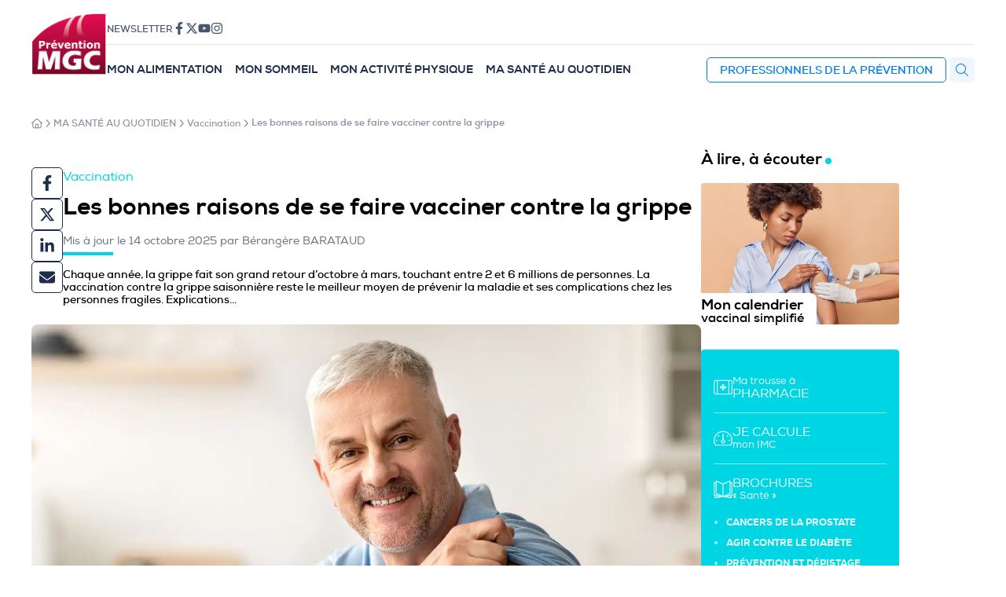

--- FILE ---
content_type: text/html; charset=UTF-8
request_url: https://www.mgc-prevention.fr/vaccin-contre-la-grippe-les-bonnes-raisons-de-se-faire-vacciner/
body_size: 26044
content:
<!doctype html>
<html lang="fr-FR">
  <head>
  	<meta charset="UTF-8" />
  	<meta name="viewport" content="width=device-width, initial-scale=1" />
  	<meta name='robots' content='index, follow, max-image-preview:large, max-snippet:-1, max-video-preview:-1' />

	<!-- This site is optimized with the Yoast SEO plugin v26.7 - https://yoast.com/wordpress/plugins/seo/ -->
	<title>Grippe : pourquoi se faire vacciner contre la grippe ?</title>
	<meta name="description" content="Vous doutez de l&#039;intérêt du vaccin contre la grippe ? Chez les personnes à risque, la vaccination contre la grippe est recommandée..." />
	<link rel="canonical" href="https://www.mgc-prevention.fr/vaccin-contre-la-grippe-les-bonnes-raisons-de-se-faire-vacciner/" />
	<meta property="og:locale" content="fr_FR" />
	<meta property="og:type" content="article" />
	<meta property="og:title" content="Grippe : pourquoi se faire vacciner contre la grippe ?" />
	<meta property="og:description" content="Vous doutez de l&#039;intérêt du vaccin contre la grippe ? Chez les personnes à risque, la vaccination contre la grippe est recommandée..." />
	<meta property="og:url" content="https://www.mgc-prevention.fr/vaccin-contre-la-grippe-les-bonnes-raisons-de-se-faire-vacciner/" />
	<meta property="og:site_name" content="MGC Prévention Santé" />
	<meta property="article:published_time" content="2025-10-14T10:04:00+00:00" />
	<meta property="article:modified_time" content="2025-10-14T10:04:01+00:00" />
	<meta property="og:image" content="https://www.mgc-prevention.fr/wp-content/uploads/2022/10/vaccination-grippe_1951116268.jpg" />
	<meta property="og:image:width" content="1450" />
	<meta property="og:image:height" content="777" />
	<meta property="og:image:type" content="image/jpeg" />
	<meta name="author" content="Bérangère BARATAUD" />
	<meta name="twitter:card" content="summary_large_image" />
	<meta name="twitter:label1" content="Écrit par" />
	<meta name="twitter:data1" content="Bérangère BARATAUD" />
	<meta name="twitter:label2" content="Durée de lecture estimée" />
	<meta name="twitter:data2" content="6 minutes" />
	<script type="application/ld+json" class="yoast-schema-graph">{"@context":"https://schema.org","@graph":[{"@type":"Article","@id":"https://www.mgc-prevention.fr/vaccin-contre-la-grippe-les-bonnes-raisons-de-se-faire-vacciner/#article","isPartOf":{"@id":"https://www.mgc-prevention.fr/vaccin-contre-la-grippe-les-bonnes-raisons-de-se-faire-vacciner/"},"author":{"name":"Bérangère BARATAUD","@id":"https://www.mgc-prevention.fr/#/schema/person/9cd6a59b23131c0e3575df003959bf11"},"headline":"Les bonnes raisons de se faire vacciner contre la grippe","datePublished":"2025-10-14T10:04:00+00:00","dateModified":"2025-10-14T10:04:01+00:00","mainEntityOfPage":{"@id":"https://www.mgc-prevention.fr/vaccin-contre-la-grippe-les-bonnes-raisons-de-se-faire-vacciner/"},"wordCount":1119,"commentCount":0,"publisher":{"@id":"https://www.mgc-prevention.fr/#organization"},"image":{"@id":"https://www.mgc-prevention.fr/vaccin-contre-la-grippe-les-bonnes-raisons-de-se-faire-vacciner/#primaryimage"},"thumbnailUrl":"https://www.mgc-prevention.fr/wp-content/uploads/2022/10/vaccination-grippe_1951116268.jpg","keywords":["grippe","vaccin","vaccination"],"articleSection":["Ma santé au quotidien","Se soigner"],"inLanguage":"fr-FR","potentialAction":[{"@type":"CommentAction","name":"Comment","target":["https://www.mgc-prevention.fr/vaccin-contre-la-grippe-les-bonnes-raisons-de-se-faire-vacciner/#respond"]}]},{"@type":"WebPage","@id":"https://www.mgc-prevention.fr/vaccin-contre-la-grippe-les-bonnes-raisons-de-se-faire-vacciner/","url":"https://www.mgc-prevention.fr/vaccin-contre-la-grippe-les-bonnes-raisons-de-se-faire-vacciner/","name":"Grippe : pourquoi se faire vacciner contre la grippe ?","isPartOf":{"@id":"https://www.mgc-prevention.fr/#website"},"primaryImageOfPage":{"@id":"https://www.mgc-prevention.fr/vaccin-contre-la-grippe-les-bonnes-raisons-de-se-faire-vacciner/#primaryimage"},"image":{"@id":"https://www.mgc-prevention.fr/vaccin-contre-la-grippe-les-bonnes-raisons-de-se-faire-vacciner/#primaryimage"},"thumbnailUrl":"https://www.mgc-prevention.fr/wp-content/uploads/2022/10/vaccination-grippe_1951116268.jpg","datePublished":"2025-10-14T10:04:00+00:00","dateModified":"2025-10-14T10:04:01+00:00","description":"Vous doutez de l'intérêt du vaccin contre la grippe ? Chez les personnes à risque, la vaccination contre la grippe est recommandée...","inLanguage":"fr-FR","potentialAction":[{"@type":"ReadAction","target":["https://www.mgc-prevention.fr/vaccin-contre-la-grippe-les-bonnes-raisons-de-se-faire-vacciner/"]}]},{"@type":"ImageObject","inLanguage":"fr-FR","@id":"https://www.mgc-prevention.fr/vaccin-contre-la-grippe-les-bonnes-raisons-de-se-faire-vacciner/#primaryimage","url":"https://www.mgc-prevention.fr/wp-content/uploads/2022/10/vaccination-grippe_1951116268.jpg","contentUrl":"https://www.mgc-prevention.fr/wp-content/uploads/2022/10/vaccination-grippe_1951116268.jpg","width":1450,"height":777,"caption":"Vaccination grippe"},{"@type":"WebSite","@id":"https://www.mgc-prevention.fr/#website","url":"https://www.mgc-prevention.fr/","name":"MGC Prévention Santé","description":"Du travail à la maison, des collègues à ma famille, la prévention santé au quotidien.","publisher":{"@id":"https://www.mgc-prevention.fr/#organization"},"potentialAction":[{"@type":"SearchAction","target":{"@type":"EntryPoint","urlTemplate":"https://www.mgc-prevention.fr/?s={search_term_string}"},"query-input":{"@type":"PropertyValueSpecification","valueRequired":true,"valueName":"search_term_string"}}],"inLanguage":"fr-FR"},{"@type":"Organization","@id":"https://www.mgc-prevention.fr/#organization","name":"MGC Prévention Santé","url":"https://www.mgc-prevention.fr/","logo":{"@type":"ImageObject","inLanguage":"fr-FR","@id":"https://www.mgc-prevention.fr/#/schema/logo/image/","url":"https://www.mgc-prevention.fr/wp-content/uploads/2025/01/logo-mgc-prevention-2025.png","contentUrl":"https://www.mgc-prevention.fr/wp-content/uploads/2025/01/logo-mgc-prevention-2025.png","width":400,"height":334,"caption":"MGC Prévention Santé"},"image":{"@id":"https://www.mgc-prevention.fr/#/schema/logo/image/"}},{"@type":"Person","@id":"https://www.mgc-prevention.fr/#/schema/person/9cd6a59b23131c0e3575df003959bf11","name":"Bérangère BARATAUD","image":{"@type":"ImageObject","inLanguage":"fr-FR","@id":"https://www.mgc-prevention.fr/#/schema/person/image/","url":"https://www.mgc-prevention.fr/wp-content/uploads/2025/01/cropped-MGC_09_2024_carre-96x96.jpg","contentUrl":"https://www.mgc-prevention.fr/wp-content/uploads/2025/01/cropped-MGC_09_2024_carre-96x96.jpg","caption":"Bérangère BARATAUD"},"description":"Rédactrice en chef","url":"https://www.mgc-prevention.fr/notre-equipe/berangere-barataud/"}]}</script>
	<!-- / Yoast SEO plugin. -->


<link rel="alternate" type="application/rss+xml" title="MGC Prévention Santé &raquo; Les bonnes raisons de se faire vacciner contre la grippe Flux des commentaires" href="https://www.mgc-prevention.fr/vaccin-contre-la-grippe-les-bonnes-raisons-de-se-faire-vacciner/feed/" />
<link rel="alternate" title="oEmbed (JSON)" type="application/json+oembed" href="https://www.mgc-prevention.fr/wp-json/oembed/1.0/embed?url=https%3A%2F%2Fwww.mgc-prevention.fr%2Fvaccin-contre-la-grippe-les-bonnes-raisons-de-se-faire-vacciner%2F" />
<link rel="alternate" title="oEmbed (XML)" type="text/xml+oembed" href="https://www.mgc-prevention.fr/wp-json/oembed/1.0/embed?url=https%3A%2F%2Fwww.mgc-prevention.fr%2Fvaccin-contre-la-grippe-les-bonnes-raisons-de-se-faire-vacciner%2F&#038;format=xml" />
<style id='wp-img-auto-sizes-contain-inline-css'>
img:is([sizes=auto i],[sizes^="auto," i]){contain-intrinsic-size:3000px 1500px}
/*# sourceURL=wp-img-auto-sizes-contain-inline-css */
</style>
<style id='wp-emoji-styles-inline-css'>

	img.wp-smiley, img.emoji {
		display: inline !important;
		border: none !important;
		box-shadow: none !important;
		height: 1em !important;
		width: 1em !important;
		margin: 0 0.07em !important;
		vertical-align: -0.1em !important;
		background: none !important;
		padding: 0 !important;
	}
/*# sourceURL=wp-emoji-styles-inline-css */
</style>
<style id='wp-block-library-inline-css'>
:root{--wp-block-synced-color:#7a00df;--wp-block-synced-color--rgb:122,0,223;--wp-bound-block-color:var(--wp-block-synced-color);--wp-editor-canvas-background:#ddd;--wp-admin-theme-color:#007cba;--wp-admin-theme-color--rgb:0,124,186;--wp-admin-theme-color-darker-10:#006ba1;--wp-admin-theme-color-darker-10--rgb:0,107,160.5;--wp-admin-theme-color-darker-20:#005a87;--wp-admin-theme-color-darker-20--rgb:0,90,135;--wp-admin-border-width-focus:2px}@media (min-resolution:192dpi){:root{--wp-admin-border-width-focus:1.5px}}.wp-element-button{cursor:pointer}:root .has-very-light-gray-background-color{background-color:#eee}:root .has-very-dark-gray-background-color{background-color:#313131}:root .has-very-light-gray-color{color:#eee}:root .has-very-dark-gray-color{color:#313131}:root .has-vivid-green-cyan-to-vivid-cyan-blue-gradient-background{background:linear-gradient(135deg,#00d084,#0693e3)}:root .has-purple-crush-gradient-background{background:linear-gradient(135deg,#34e2e4,#4721fb 50%,#ab1dfe)}:root .has-hazy-dawn-gradient-background{background:linear-gradient(135deg,#faaca8,#dad0ec)}:root .has-subdued-olive-gradient-background{background:linear-gradient(135deg,#fafae1,#67a671)}:root .has-atomic-cream-gradient-background{background:linear-gradient(135deg,#fdd79a,#004a59)}:root .has-nightshade-gradient-background{background:linear-gradient(135deg,#330968,#31cdcf)}:root .has-midnight-gradient-background{background:linear-gradient(135deg,#020381,#2874fc)}:root{--wp--preset--font-size--normal:16px;--wp--preset--font-size--huge:42px}.has-regular-font-size{font-size:1em}.has-larger-font-size{font-size:2.625em}.has-normal-font-size{font-size:var(--wp--preset--font-size--normal)}.has-huge-font-size{font-size:var(--wp--preset--font-size--huge)}.has-text-align-center{text-align:center}.has-text-align-left{text-align:left}.has-text-align-right{text-align:right}.has-fit-text{white-space:nowrap!important}#end-resizable-editor-section{display:none}.aligncenter{clear:both}.items-justified-left{justify-content:flex-start}.items-justified-center{justify-content:center}.items-justified-right{justify-content:flex-end}.items-justified-space-between{justify-content:space-between}.screen-reader-text{border:0;clip-path:inset(50%);height:1px;margin:-1px;overflow:hidden;padding:0;position:absolute;width:1px;word-wrap:normal!important}.screen-reader-text:focus{background-color:#ddd;clip-path:none;color:#444;display:block;font-size:1em;height:auto;left:5px;line-height:normal;padding:15px 23px 14px;text-decoration:none;top:5px;width:auto;z-index:100000}html :where(.has-border-color){border-style:solid}html :where([style*=border-top-color]){border-top-style:solid}html :where([style*=border-right-color]){border-right-style:solid}html :where([style*=border-bottom-color]){border-bottom-style:solid}html :where([style*=border-left-color]){border-left-style:solid}html :where([style*=border-width]){border-style:solid}html :where([style*=border-top-width]){border-top-style:solid}html :where([style*=border-right-width]){border-right-style:solid}html :where([style*=border-bottom-width]){border-bottom-style:solid}html :where([style*=border-left-width]){border-left-style:solid}html :where(img[class*=wp-image-]){height:auto;max-width:100%}:where(figure){margin:0 0 1em}html :where(.is-position-sticky){--wp-admin--admin-bar--position-offset:var(--wp-admin--admin-bar--height,0px)}@media screen and (max-width:600px){html :where(.is-position-sticky){--wp-admin--admin-bar--position-offset:0px}}

/*# sourceURL=wp-block-library-inline-css */
</style><style id='wp-block-paragraph-inline-css'>
.is-small-text{font-size:.875em}.is-regular-text{font-size:1em}.is-large-text{font-size:2.25em}.is-larger-text{font-size:3em}.has-drop-cap:not(:focus):first-letter{float:left;font-size:8.4em;font-style:normal;font-weight:100;line-height:.68;margin:.05em .1em 0 0;text-transform:uppercase}body.rtl .has-drop-cap:not(:focus):first-letter{float:none;margin-left:.1em}p.has-drop-cap.has-background{overflow:hidden}:root :where(p.has-background){padding:1.25em 2.375em}:where(p.has-text-color:not(.has-link-color)) a{color:inherit}p.has-text-align-left[style*="writing-mode:vertical-lr"],p.has-text-align-right[style*="writing-mode:vertical-rl"]{rotate:180deg}
/*# sourceURL=https://www.mgc-prevention.fr/wp-includes/blocks/paragraph/style.min.css */
</style>
<style id='global-styles-inline-css'>
:root{--wp--preset--aspect-ratio--square: 1;--wp--preset--aspect-ratio--4-3: 4/3;--wp--preset--aspect-ratio--3-4: 3/4;--wp--preset--aspect-ratio--3-2: 3/2;--wp--preset--aspect-ratio--2-3: 2/3;--wp--preset--aspect-ratio--16-9: 16/9;--wp--preset--aspect-ratio--9-16: 9/16;--wp--preset--color--black: #000000;--wp--preset--color--cyan-bluish-gray: #abb8c3;--wp--preset--color--white: #ffffff;--wp--preset--color--pale-pink: #f78da7;--wp--preset--color--vivid-red: #cf2e2e;--wp--preset--color--luminous-vivid-orange: #ff6900;--wp--preset--color--luminous-vivid-amber: #fcb900;--wp--preset--color--light-green-cyan: #7bdcb5;--wp--preset--color--vivid-green-cyan: #00d084;--wp--preset--color--pale-cyan-blue: #8ed1fc;--wp--preset--color--vivid-cyan-blue: #0693e3;--wp--preset--color--vivid-purple: #9b51e0;--wp--preset--color--anthracite: #222222;--wp--preset--color--mgc: #007ceb;--wp--preset--color--orange: #fe8469;--wp--preset--color--yellow: #ffca18;--wp--preset--color--blue: #007ceb;--wp--preset--color--navy: #001549;--wp--preset--color--cyan: #00d5e4;--wp--preset--color--teal: #007c87;--wp--preset--color--green: #c6d101;--wp--preset--gradient--vivid-cyan-blue-to-vivid-purple: linear-gradient(135deg,rgb(6,147,227) 0%,rgb(155,81,224) 100%);--wp--preset--gradient--light-green-cyan-to-vivid-green-cyan: linear-gradient(135deg,rgb(122,220,180) 0%,rgb(0,208,130) 100%);--wp--preset--gradient--luminous-vivid-amber-to-luminous-vivid-orange: linear-gradient(135deg,rgb(252,185,0) 0%,rgb(255,105,0) 100%);--wp--preset--gradient--luminous-vivid-orange-to-vivid-red: linear-gradient(135deg,rgb(255,105,0) 0%,rgb(207,46,46) 100%);--wp--preset--gradient--very-light-gray-to-cyan-bluish-gray: linear-gradient(135deg,rgb(238,238,238) 0%,rgb(169,184,195) 100%);--wp--preset--gradient--cool-to-warm-spectrum: linear-gradient(135deg,rgb(74,234,220) 0%,rgb(151,120,209) 20%,rgb(207,42,186) 40%,rgb(238,44,130) 60%,rgb(251,105,98) 80%,rgb(254,248,76) 100%);--wp--preset--gradient--blush-light-purple: linear-gradient(135deg,rgb(255,206,236) 0%,rgb(152,150,240) 100%);--wp--preset--gradient--blush-bordeaux: linear-gradient(135deg,rgb(254,205,165) 0%,rgb(254,45,45) 50%,rgb(107,0,62) 100%);--wp--preset--gradient--luminous-dusk: linear-gradient(135deg,rgb(255,203,112) 0%,rgb(199,81,192) 50%,rgb(65,88,208) 100%);--wp--preset--gradient--pale-ocean: linear-gradient(135deg,rgb(255,245,203) 0%,rgb(182,227,212) 50%,rgb(51,167,181) 100%);--wp--preset--gradient--electric-grass: linear-gradient(135deg,rgb(202,248,128) 0%,rgb(113,206,126) 100%);--wp--preset--gradient--midnight: linear-gradient(135deg,rgb(2,3,129) 0%,rgb(40,116,252) 100%);--wp--preset--font-size--small: 13px;--wp--preset--font-size--medium: 20px;--wp--preset--font-size--large: 36px;--wp--preset--font-size--x-large: 42px;--wp--preset--spacing--20: 0.44rem;--wp--preset--spacing--30: 0.67rem;--wp--preset--spacing--40: 1rem;--wp--preset--spacing--50: 1.5rem;--wp--preset--spacing--60: 2.25rem;--wp--preset--spacing--70: 3.38rem;--wp--preset--spacing--80: 5.06rem;--wp--preset--shadow--natural: 6px 6px 9px rgba(0, 0, 0, 0.2);--wp--preset--shadow--deep: 12px 12px 50px rgba(0, 0, 0, 0.4);--wp--preset--shadow--sharp: 6px 6px 0px rgba(0, 0, 0, 0.2);--wp--preset--shadow--outlined: 6px 6px 0px -3px rgb(255, 255, 255), 6px 6px rgb(0, 0, 0);--wp--preset--shadow--crisp: 6px 6px 0px rgb(0, 0, 0);}:where(.is-layout-flex){gap: 0.5em;}:where(.is-layout-grid){gap: 0.5em;}body .is-layout-flex{display: flex;}.is-layout-flex{flex-wrap: wrap;align-items: center;}.is-layout-flex > :is(*, div){margin: 0;}body .is-layout-grid{display: grid;}.is-layout-grid > :is(*, div){margin: 0;}:where(.wp-block-columns.is-layout-flex){gap: 2em;}:where(.wp-block-columns.is-layout-grid){gap: 2em;}:where(.wp-block-post-template.is-layout-flex){gap: 1.25em;}:where(.wp-block-post-template.is-layout-grid){gap: 1.25em;}.has-black-color{color: var(--wp--preset--color--black) !important;}.has-cyan-bluish-gray-color{color: var(--wp--preset--color--cyan-bluish-gray) !important;}.has-white-color{color: var(--wp--preset--color--white) !important;}.has-pale-pink-color{color: var(--wp--preset--color--pale-pink) !important;}.has-vivid-red-color{color: var(--wp--preset--color--vivid-red) !important;}.has-luminous-vivid-orange-color{color: var(--wp--preset--color--luminous-vivid-orange) !important;}.has-luminous-vivid-amber-color{color: var(--wp--preset--color--luminous-vivid-amber) !important;}.has-light-green-cyan-color{color: var(--wp--preset--color--light-green-cyan) !important;}.has-vivid-green-cyan-color{color: var(--wp--preset--color--vivid-green-cyan) !important;}.has-pale-cyan-blue-color{color: var(--wp--preset--color--pale-cyan-blue) !important;}.has-vivid-cyan-blue-color{color: var(--wp--preset--color--vivid-cyan-blue) !important;}.has-vivid-purple-color{color: var(--wp--preset--color--vivid-purple) !important;}.has-black-background-color{background-color: var(--wp--preset--color--black) !important;}.has-cyan-bluish-gray-background-color{background-color: var(--wp--preset--color--cyan-bluish-gray) !important;}.has-white-background-color{background-color: var(--wp--preset--color--white) !important;}.has-pale-pink-background-color{background-color: var(--wp--preset--color--pale-pink) !important;}.has-vivid-red-background-color{background-color: var(--wp--preset--color--vivid-red) !important;}.has-luminous-vivid-orange-background-color{background-color: var(--wp--preset--color--luminous-vivid-orange) !important;}.has-luminous-vivid-amber-background-color{background-color: var(--wp--preset--color--luminous-vivid-amber) !important;}.has-light-green-cyan-background-color{background-color: var(--wp--preset--color--light-green-cyan) !important;}.has-vivid-green-cyan-background-color{background-color: var(--wp--preset--color--vivid-green-cyan) !important;}.has-pale-cyan-blue-background-color{background-color: var(--wp--preset--color--pale-cyan-blue) !important;}.has-vivid-cyan-blue-background-color{background-color: var(--wp--preset--color--vivid-cyan-blue) !important;}.has-vivid-purple-background-color{background-color: var(--wp--preset--color--vivid-purple) !important;}.has-black-border-color{border-color: var(--wp--preset--color--black) !important;}.has-cyan-bluish-gray-border-color{border-color: var(--wp--preset--color--cyan-bluish-gray) !important;}.has-white-border-color{border-color: var(--wp--preset--color--white) !important;}.has-pale-pink-border-color{border-color: var(--wp--preset--color--pale-pink) !important;}.has-vivid-red-border-color{border-color: var(--wp--preset--color--vivid-red) !important;}.has-luminous-vivid-orange-border-color{border-color: var(--wp--preset--color--luminous-vivid-orange) !important;}.has-luminous-vivid-amber-border-color{border-color: var(--wp--preset--color--luminous-vivid-amber) !important;}.has-light-green-cyan-border-color{border-color: var(--wp--preset--color--light-green-cyan) !important;}.has-vivid-green-cyan-border-color{border-color: var(--wp--preset--color--vivid-green-cyan) !important;}.has-pale-cyan-blue-border-color{border-color: var(--wp--preset--color--pale-cyan-blue) !important;}.has-vivid-cyan-blue-border-color{border-color: var(--wp--preset--color--vivid-cyan-blue) !important;}.has-vivid-purple-border-color{border-color: var(--wp--preset--color--vivid-purple) !important;}.has-vivid-cyan-blue-to-vivid-purple-gradient-background{background: var(--wp--preset--gradient--vivid-cyan-blue-to-vivid-purple) !important;}.has-light-green-cyan-to-vivid-green-cyan-gradient-background{background: var(--wp--preset--gradient--light-green-cyan-to-vivid-green-cyan) !important;}.has-luminous-vivid-amber-to-luminous-vivid-orange-gradient-background{background: var(--wp--preset--gradient--luminous-vivid-amber-to-luminous-vivid-orange) !important;}.has-luminous-vivid-orange-to-vivid-red-gradient-background{background: var(--wp--preset--gradient--luminous-vivid-orange-to-vivid-red) !important;}.has-very-light-gray-to-cyan-bluish-gray-gradient-background{background: var(--wp--preset--gradient--very-light-gray-to-cyan-bluish-gray) !important;}.has-cool-to-warm-spectrum-gradient-background{background: var(--wp--preset--gradient--cool-to-warm-spectrum) !important;}.has-blush-light-purple-gradient-background{background: var(--wp--preset--gradient--blush-light-purple) !important;}.has-blush-bordeaux-gradient-background{background: var(--wp--preset--gradient--blush-bordeaux) !important;}.has-luminous-dusk-gradient-background{background: var(--wp--preset--gradient--luminous-dusk) !important;}.has-pale-ocean-gradient-background{background: var(--wp--preset--gradient--pale-ocean) !important;}.has-electric-grass-gradient-background{background: var(--wp--preset--gradient--electric-grass) !important;}.has-midnight-gradient-background{background: var(--wp--preset--gradient--midnight) !important;}.has-small-font-size{font-size: var(--wp--preset--font-size--small) !important;}.has-medium-font-size{font-size: var(--wp--preset--font-size--medium) !important;}.has-large-font-size{font-size: var(--wp--preset--font-size--large) !important;}.has-x-large-font-size{font-size: var(--wp--preset--font-size--x-large) !important;}
/*# sourceURL=global-styles-inline-css */
</style>

<style id='classic-theme-styles-inline-css'>
/*! This file is auto-generated */
.wp-block-button__link{color:#fff;background-color:#32373c;border-radius:9999px;box-shadow:none;text-decoration:none;padding:calc(.667em + 2px) calc(1.333em + 2px);font-size:1.125em}.wp-block-file__button{background:#32373c;color:#fff;text-decoration:none}
/*# sourceURL=/wp-includes/css/classic-themes.min.css */
</style>
<link rel='stylesheet' id='prevention-css' href='https://www.mgc-prevention.fr/wp-content/plugins/prevention-shop/public/css/prevention.css?ver=1.2' media='all' />
<link rel='stylesheet' id='prevention-fonts-css' href='https://www.mgc-prevention.fr/wp-content/themes/prevention-2023/assets/fonts/Nexa/nexa-webfont.css?ver=1.0.0' media='all' />
<link rel='stylesheet' id='prevention-style-css' href='https://www.mgc-prevention.fr/wp-content/themes/prevention-2023/style.css?ver=1.0.0' media='all' />
<link rel='stylesheet' id='wp-pagenavi-css' href='https://www.mgc-prevention.fr/wp-content/plugins/wp-pagenavi/pagenavi-css.css?ver=2.70' media='all' />
<script src="https://www.mgc-prevention.fr/wp-includes/js/jquery/jquery.min.js?ver=3.7.1" id="jquery-core-js"></script>
<script src="https://www.mgc-prevention.fr/wp-includes/js/jquery/jquery-migrate.min.js?ver=3.4.1" id="jquery-migrate-js"></script>
<link rel="https://api.w.org/" href="https://www.mgc-prevention.fr/wp-json/" /><link rel="alternate" title="JSON" type="application/json" href="https://www.mgc-prevention.fr/wp-json/wp/v2/posts/108295" /><link rel="EditURI" type="application/rsd+xml" title="RSD" href="https://www.mgc-prevention.fr/xmlrpc.php?rsd" />
<meta name="generator" content="WordPress 6.9" />
<link rel='shortlink' href='https://www.mgc-prevention.fr/?p=108295' />
<link rel="icon" href="https://www.mgc-prevention.fr/wp-content/uploads/2025/01/logo-mgc-prevention-2025-150x150.png" sizes="32x32" />
<link rel="icon" href="https://www.mgc-prevention.fr/wp-content/uploads/2025/01/logo-mgc-prevention-2025.png" sizes="192x192" />
<link rel="apple-touch-icon" href="https://www.mgc-prevention.fr/wp-content/uploads/2025/01/logo-mgc-prevention-2025.png" />
<meta name="msapplication-TileImage" content="https://www.mgc-prevention.fr/wp-content/uploads/2025/01/logo-mgc-prevention-2025.png" />
		<style id="wp-custom-css">
			.prevention-block-single-brochure-header .thumbnail::before,
.prevention-section-brochure-order-pro-page-header .prevention-block-brochure-order-pro-page-header .featured-brochure .thumbnail::before {
	display: none !important;
}

.prevention-section-brochure-order-pro-page-header .prevention-block-brochure-order-pro-page-header .featured-brochure .thumbnail img,
.page-template-page-pro .prevention-block-pro-page-header .featured-brochure .thumbnail img,
.prevention-block-brochure-grid .brochures .brochure .brochure-thumbnail a img,
.prevention-block-single-brochure-header .thumbnail img,
.prevention-block-brochure-archives-header .thumbnail a img,
.flipster--coverflow .flipster__item__content {
	background: transparent !important;
	box-shadow: 0 0 0 !important;
}		</style>
		    <script>var _paq=window._paq=window._paq||[];_paq.push(['trackPageView']);_paq.push(['enableLinkTracking']);(function(){var u="https://mgcprevention.matomo.cloud/";_paq.push(['setTrackerUrl',u+'matomo.php']);_paq.push(['setSiteId','1']);var d=document,g=d.createElement('script'),s=d.getElementsByTagName('script')[0];g.async=true;g.src='//cdn.matomo.cloud/mgcprevention.matomo.cloud/matomo.js';s.parentNode.insertBefore(g,s);})();</script>
    <script>window.axeptioSettings={clientId:"63887e58f06e2c857e16d5d9",};(function(d,s){var t=d.getElementsByTagName(s)[0],e=d.createElement(s);e.async=true;e.src="//static.axept.io/sdk.js";t.parentNode.insertBefore(e,t);})(document,"script");</script>
  </head>
  <body class="wp-singular post-template-default single single-post postid-108295 single-format-standard wp-custom-logo wp-theme-prevention-2023 color-theme-cyan">
    <div class="wrapper">
      <header class="header">
        <div class="logo">
          <a href="https://www.mgc-prevention.fr/" class="custom-logo-link" rel="home"><img width="400" height="334" src="https://www.mgc-prevention.fr/wp-content/uploads/2025/01/logo-mgc-prevention-2025.png" class="custom-logo" alt="MGC Prévention Santé" decoding="async" fetchpriority="high" srcset="https://www.mgc-prevention.fr/wp-content/uploads/2025/01/logo-mgc-prevention-2025.png 400w, https://www.mgc-prevention.fr/wp-content/uploads/2025/01/logo-mgc-prevention-2025-300x251.png 300w" sizes="(max-width: 400px) 100vw, 400px" /></a>        </div>
        <div class="navigation">
          <div class="social">
            <nav id="nav-social" class="nav nav-social"><ul id="menu-menu-social" class="menu"><li id="menu-item-45" class="menu-item menu-item-type-post_type menu-item-object-page menu-item-45"><a href="https://www.mgc-prevention.fr/newsletter/">Newsletter</a></li>
<li id="menu-item-37" class="menu-item menu-item-type-custom menu-item-object-custom menu-item-37"><a target="_blank" href="https://www.facebook.com/mutuelle.mgc" title="Retrouvez-nous sur Facebook"><svg xmlns="http://www.w3.org/2000/svg" viewBox="0 0 320 512"><!--! Font Awesome Pro 6.2.0 by @fontawesome - https://fontawesome.com License - https://fontawesome.com/license (Commercial License) Copyright 2022 Fonticons, Inc. --><path d="M279.14 288l14.22-92.66h-88.91v-60.13c0-25.35 12.42-50.06 52.24-50.06h40.42V6.26S260.43 0 225.36 0c-73.22 0-121.08 44.38-121.08 124.72v70.62H22.89V288h81.39v224h100.17V288z"/></svg></a></li>
<li id="menu-item-38" class="menu-item menu-item-type-custom menu-item-object-custom menu-item-38"><a target="_blank" href="https://twitter.com/MGCprevention" title="Suivez-vous sur X (Twitter)"><svg xmlns="http://www.w3.org/2000/svg" height="1em" viewBox="0 0 512 512"><!--! Font Awesome Free 6.4.2 by @fontawesome - https://fontawesome.com License - https://fontawesome.com/license (Commercial License) Copyright 2023 Fonticons, Inc. --><style>svg{fill:#000000}</style><path d="M389.2 48h70.6L305.6 224.2 487 464H345L233.7 318.6 106.5 464H35.8L200.7 275.5 26.8 48H172.4L272.9 180.9 389.2 48zM364.4 421.8h39.1L151.1 88h-42L364.4 421.8z"/></svg></a></li>
<li id="menu-item-39" class="menu-item menu-item-type-custom menu-item-object-custom menu-item-39"><a target="_blank" href="https://www.youtube.com/channel/UCVo9dy0CCJiI_H2ChVLJNFA" title="Abonnez-vous à notre chaîne YouTube"><svg xmlns="http://www.w3.org/2000/svg" viewBox="0 0 576 512"><!--! Font Awesome Pro 6.2.1 by @fontawesome - https://fontawesome.com License - https://fontawesome.com/license (Commercial License) Copyright 2022 Fonticons, Inc. --><path d="M549.655 124.083c-6.281-23.65-24.787-42.276-48.284-48.597C458.781 64 288 64 288 64S117.22 64 74.629 75.486c-23.497 6.322-42.003 24.947-48.284 48.597-11.412 42.867-11.412 132.305-11.412 132.305s0 89.438 11.412 132.305c6.281 23.65 24.787 41.5 48.284 47.821C117.22 448 288 448 288 448s170.78 0 213.371-11.486c23.497-6.321 42.003-24.171 48.284-47.821 11.412-42.867 11.412-132.305 11.412-132.305s0-89.438-11.412-132.305zm-317.51 213.508V175.185l142.739 81.205-142.739 81.201z"/></svg></a></li>
<li id="menu-item-40" class="menu-item menu-item-type-custom menu-item-object-custom menu-item-40"><a target="_blank" href="https://www.instagram.com/mgcprevention/" title="Suivez-nous sur Instagram"><svg xmlns="http://www.w3.org/2000/svg" viewBox="0 0 448 512"><!--! Font Awesome Pro 6.2.1 by @fontawesome - https://fontawesome.com License - https://fontawesome.com/license (Commercial License) Copyright 2022 Fonticons, Inc. --><path d="M224.1 141c-63.6 0-114.9 51.3-114.9 114.9s51.3 114.9 114.9 114.9S339 319.5 339 255.9 287.7 141 224.1 141zm0 189.6c-41.1 0-74.7-33.5-74.7-74.7s33.5-74.7 74.7-74.7 74.7 33.5 74.7 74.7-33.6 74.7-74.7 74.7zm146.4-194.3c0 14.9-12 26.8-26.8 26.8-14.9 0-26.8-12-26.8-26.8s12-26.8 26.8-26.8 26.8 12 26.8 26.8zm76.1 27.2c-1.7-35.9-9.9-67.7-36.2-93.9-26.2-26.2-58-34.4-93.9-36.2-37-2.1-147.9-2.1-184.9 0-35.8 1.7-67.6 9.9-93.9 36.1s-34.4 58-36.2 93.9c-2.1 37-2.1 147.9 0 184.9 1.7 35.9 9.9 67.7 36.2 93.9s58 34.4 93.9 36.2c37 2.1 147.9 2.1 184.9 0 35.9-1.7 67.7-9.9 93.9-36.2 26.2-26.2 34.4-58 36.2-93.9 2.1-37 2.1-147.8 0-184.8zM398.8 388c-7.8 19.6-22.9 34.7-42.6 42.6-29.5 11.7-99.5 9-132.1 9s-102.7 2.6-132.1-9c-19.6-7.8-34.7-22.9-42.6-42.6-11.7-29.5-9-99.5-9-132.1s-2.6-102.7 9-132.1c7.8-19.6 22.9-34.7 42.6-42.6 29.5-11.7 99.5-9 132.1-9s102.7-2.6 132.1 9c19.6 7.8 34.7 22.9 42.6 42.6 11.7 29.5 9 99.5 9 132.1s2.7 102.7-9 132.1z"/></svg></a></li>
</ul></nav>          </div>
          <div class="b2b">
          </div>
          <div class="menu">

            <nav class="nav nav-primary">
              <ul class="menu">
                <li class="menu-item item-orange rubric-food">
                  <a href="/mon-alimentation">Mon alimentation</a>
                  <div class="sub-menu">
                    <button data-action="close-sub-menu">
                      <svg xmlns="http://www.w3.org/2000/svg" viewBox="0 0 256 512"><!--! Font Awesome Pro 6.2.1 by @fontawesome - https://fontawesome.com License - https://fontawesome.com/license (Commercial License) Copyright 2022 Fonticons, Inc. --><path d="M203.9 405.3c5.877 6.594 5.361 16.69-1.188 22.62c-6.562 5.906-16.69 5.375-22.59-1.188L36.1 266.7c-5.469-6.125-5.469-15.31 0-21.44l144-159.1c5.906-6.562 16.03-7.094 22.59-1.188c6.918 6.271 6.783 16.39 1.188 22.62L69.53 256L203.9 405.3z"/></svg>                      Retour
                    </button>
                    <div class="sub-menu-rubrics">
                      <ul class="menu">
                        <li class="menu-item">
                          <a href="https://www.mgc-prevention.fr/mon-alimentation/astuces-en-cuisine/">Astuces en cuisine</a>
                        </li>
                        <li class="menu-item">
                          <a href="https://www.mgc-prevention.fr/mon-alimentation/bien-manger-au-travail/">Bien manger au travail</a>
                        </li>
                        <li class="menu-item">
                          <a href="https://www.mgc-prevention.fr/mon-alimentation/bien-manger-pour-proteger-ma-sante/">Bien manger pour protéger ma santé</a>
                        </li>
                        <li class="menu-item">
                          <a href="https://www.mgc-prevention.fr/mon-alimentation/zoom-sur/">Zoom sur…</a>
                        </li>
                        <li class="menu-item">
                          <a href="/mon-alimentation/?archives">
                            <strong>Tous les articles</strong>
                          </a>
                        </li>
                      </ul>
                    </div>
                    <div class="sub-menu-pages">
                      <ul class="menu">
                        <li class="menu-item">
                          <a href="https://www.mgc-prevention.fr/calendrier-des-aliments/">
                            <svg xmlns="http://www.w3.org/2000/svg" viewBox="0 0 448 512"><!--! Font Awesome Pro 6.2.0 by @fontawesome - https://fontawesome.com License - https://fontawesome.com/license (Commercial License) Copyright 2022 Fonticons, Inc. --><path d="M206.6 127.4c0 0 5.344 .6855 13.75 .6855c18.09 0 51.75-3.326 74-25.57c31.44-31.31 25.22-85.48 24.94-87.78c-.875-7.264-6.656-13.01-13.94-13.93c0 0-55.16-7.688-87.75 24.88c-31.44 31.31-25.22 85.48-24.94 87.78C193.6 120.7 199.3 126.5 206.6 127.4zM240.2 48.31c13.16-13.15 35.66-15.76 47.75-16.15c-.5 14.83-4 35.56-16.19 47.71c-13.16 13.15-35.66 15.76-47.75 16.15C224.5 81.2 228 60.46 240.2 48.31zM351 129.1c-4.375-.75-9.161-1.036-14.41-1.036c-36.13 0-87.12 17.58-112.6 31.95c-25.5-14.37-76.51-31.95-112.6-31.95c-5.25 0-10.12 .375-14.62 1.125c-81.13 14.37-107.4 124.5-93 205.6C17.99 415.9 64.99 512 160.4 512c12.12 0 24.12-4.625 34.5-10.37c9.002-4.998 19.13-7.498 29.13-7.498c10.12 0 20.12 2.5 29.12 7.498C263.5 507.4 275.5 512 287.6 512c95.38 0 142.4-96.11 156.6-177.2C458.6 253.7 432.4 143.5 351 129.1zM412.7 329.3c-4.426 25.17-31.24 150.8-125.1 150.8c-16.01 0-27.36-17.87-63.63-17.87c-36.33 0-47.68 17.87-63.63 17.87c-93.87 0-120.7-125.6-125.1-150.8c-6.557-36.99-3.15-78.46 9.113-110.9C53.1 195.1 70.25 166.4 102 160.8c29.9-4.979 86.47 16.02 106.3 27.18c4.877 2.75 10.3 4.125 15.71 4.125s10.84-1.375 15.71-4.125c19.05-10.73 76.64-32.22 105.8-27.23c32.2 5.688 49.37 34.44 58.1 57.56C415.9 250.7 419.3 292.2 412.7 329.3z" /></svg>                            <span>Calendrier <small>des aliments</small></span>
                          </a>
                        </li>
                        <li class="menu-item">
                          <a href="https://www.mgc-prevention.fr/brochures/?thematique=nutrition">
                            <svg xmlns="http://www.w3.org/2000/svg" viewBox="0 0 492.3 462.6"><path d="M36,462.6h-1.7c-7.3,0-13.2-5.9-13.2-13.2v-52l-10.3-1.6c-6.4-1.2-11-6.7-10.9-13.2L0,56.5c0-3.8,1.6-7.5,4.5-10c2.9-2.5,6.7-3.6,10.5-3.2l36,5.3V13.2c0-1.8,0.4-3.6,1.1-5.3C55,1.2,62.8-1.8,69.4,1.1l176.5,75.3L422,1.1c1.7-0.7,3.5-1.1,5.3-1.1c7.3,0,13.1,6,13.1,13.2v35.5l36.8-5.5c3.8-0.4,7.6,0.7,10.5,3.1l0,0c2.9,2.5,4.5,6.2,4.5,10v326.6c-0.1,6.6-4.8,12-11.3,12.9l-10.9,1.4V449c0,7.3-5.9,13.2-13.2,13.2l-1.9,0l-209.1-31.7L36,462.6z M47.5,400.5v32.6l108.6-16.7L47.5,400.5z M334.8,416.7l108.6,16.5v-32.4L334.8,416.7z M258.9,99.6v298.5l155.2-67.2V33.2L258.9,99.6z M77.7,330.9L233,398.1V99.6L77.7,33.2V330.9z M440.6,75.3V340c0,5.2-3.1,10-7.9,12.1l-88.4,37.3l120.3-18.1V71L440.6,75.3z M26.5,370.9L146.9,389l-87.6-37.3c-4.8-2.1-7.9-6.9-7.9-12.1V75.3l-25.1-3.7L26.5,370.9z" /></svg>                            <span>Brochures <small>«&nbsp;Nutrition&nbsp;»</small></span>
                          </a>
                        </li>
                        <li class="menu-item">
                          <a href="https://www.mgc-prevention.fr/podcast-la-sante-ca-secoute/?thematique=nutrition">
                            <svg xmlns="http://www.w3.org/2000/svg" viewBox="0 0 384 512"><path d="M192 352c53 0 96-43 96-96V96c0-53-43-96-96-96s-96 43-96 96v160C96 309 139 352 192 352zM128 98.92C128 65.53 152.3 35.61 185.5 32.32C223.7 28.54 256 58.62 256 96l-48 0c-8.799 0-16 7.199-16 16c0 8.799 7.201 16 16 16L256 128v32h-48C199.2 160 192 167.2 192 176C192 184.8 199.2 192 208 192H256v32h-48C199.2 224 192 231.2 192 240C192 248.8 199.2 256 208 256H256c0 37.38-32.34 67.46-70.47 63.68C152.3 316.4 128 286.5 128 253.1V98.92zM336 192C327.2 192 320 199.2 320 208V256c0 73.5-62.25 132.6-136.8 127.8C115.3 379.1 64 319.6 64 251.5V208C64 199.2 56.8 192 48 192C39.2 192 32 199.2 32 208v42.38c0 83.38 61.63 156.1 144 164.4V480h-64C103.2 480 96 487.2 96 496C96 504.8 103.2 512 112 512h160c8.801 0 16-7.201 16-16c0-8.801-7.199-16-16-16h-64v-65C288.8 406.9 352 338.8 352 256V208C352 199.2 344.8 192 336 192z" /></svg>                            <span>Podcast <small>«&nbsp;La Santé, ça s’écoute&nbsp;»</small></span>
                          </a>
                        </li>
                      </ul>
                    </div>
                    <div class="sub-menu-highlight">
                      <a href="https://www.mgc-prevention.fr/recettes-pour-ma-lunchbox/">
                        <img src="https://www.mgc-prevention.fr/wp-content/themes/prevention-2023/assets/images/menu-food-highlight.jpg" alt="" />
                        <div class="description">
                          <strong class="with-dot orange-dot">Recettes</strong> pour ma lunchbox
                        </div>
                      </a>
                    </div>
                  </div>                </li>
                <li class="menu-item item-blue rubric-sleep">
                  <a href="/mon-sommeil">Mon sommeil</a>
                  <div class="sub-menu">
                    <button data-action="close-sub-menu">
                      <svg xmlns="http://www.w3.org/2000/svg" viewBox="0 0 256 512"><!--! Font Awesome Pro 6.2.1 by @fontawesome - https://fontawesome.com License - https://fontawesome.com/license (Commercial License) Copyright 2022 Fonticons, Inc. --><path d="M203.9 405.3c5.877 6.594 5.361 16.69-1.188 22.62c-6.562 5.906-16.69 5.375-22.59-1.188L36.1 266.7c-5.469-6.125-5.469-15.31 0-21.44l144-159.1c5.906-6.562 16.03-7.094 22.59-1.188c6.918 6.271 6.783 16.39 1.188 22.62L69.53 256L203.9 405.3z"/></svg>                      Retour
                    </button>
                    <div class="sub-menu-rubrics">
                      <ul class="menu">
                        <li class="menu-item">
                          <a href="https://www.mgc-prevention.fr/mon-sommeil/les-troubles-du-sommeil/">Les troubles du sommeil</a>
                        </li>
                        <li class="menu-item">
                          <a href="https://www.mgc-prevention.fr/mon-sommeil/astuces-pour-mieux-dormir/">Astuces pour mieux dormir</a>
                        </li>
                        <li class="menu-item">
                          <a href="https://www.mgc-prevention.fr/mon-sommeil/gerer-mon-sommeil-en-horaires-decales/">Gérer mon sommeil en horaires décalés</a>
                        </li>
                        <li class="menu-item">
                          <a href="/mon-sommeil/?archives">
                            <strong>Tous les articles</strong>
                          </a>
                        </li>
                      </ul>
                    </div>
                    <div class="sub-menu-pages">
                      <ul class="menu">
                        <li class="menu-item">
                          <a href="/mon-sommeil/je-teste-mon-niveau-de-somnolence/">
                            <svg xmlns="http://www.w3.org/2000/svg" viewBox="0 0 448 512"><!--! Font Awesome Pro 6.2.0 by @fontawesome - https://fontawesome.com License - https://fontawesome.com/license (Commercial License) Copyright 2022 Fonticons, Inc. --><path d="M384 32H64C28.65 32 0 60.65 0 96v320c0 35.35 28.65 64 64 64h320c35.35 0 64-28.65 64-64V96C448 60.65 419.3 32 384 32zM416 416c0 17.64-14.36 32-32 32H64c-17.64 0-32-14.36-32-32V96c0-17.64 14.36-32 32-32h320c17.64 0 32 14.36 32 32V416zM308.7 180.7L192 297.4L139.3 244.7c-6.25-6.25-16.38-6.25-22.62 0s-6.25 16.38 0 22.62l64 64C183.8 334.4 187.9 336 192 336s8.188-1.562 11.31-4.688l128-128c6.25-6.25 6.25-16.38 0-22.62S314.9 174.4 308.7 180.7z"/></svg>                            <span>Je teste <small>mon niveau de somnolence</small></span>
                          </a>
                        </li>
                        <li class="menu-item">
                          <a href="https://www.mgc-prevention.fr/brochures/?thematique=sommeil">
                            <svg xmlns="http://www.w3.org/2000/svg" viewBox="0 0 492.3 462.6"><path d="M36,462.6h-1.7c-7.3,0-13.2-5.9-13.2-13.2v-52l-10.3-1.6c-6.4-1.2-11-6.7-10.9-13.2L0,56.5c0-3.8,1.6-7.5,4.5-10c2.9-2.5,6.7-3.6,10.5-3.2l36,5.3V13.2c0-1.8,0.4-3.6,1.1-5.3C55,1.2,62.8-1.8,69.4,1.1l176.5,75.3L422,1.1c1.7-0.7,3.5-1.1,5.3-1.1c7.3,0,13.1,6,13.1,13.2v35.5l36.8-5.5c3.8-0.4,7.6,0.7,10.5,3.1l0,0c2.9,2.5,4.5,6.2,4.5,10v326.6c-0.1,6.6-4.8,12-11.3,12.9l-10.9,1.4V449c0,7.3-5.9,13.2-13.2,13.2l-1.9,0l-209.1-31.7L36,462.6z M47.5,400.5v32.6l108.6-16.7L47.5,400.5z M334.8,416.7l108.6,16.5v-32.4L334.8,416.7z M258.9,99.6v298.5l155.2-67.2V33.2L258.9,99.6z M77.7,330.9L233,398.1V99.6L77.7,33.2V330.9z M440.6,75.3V340c0,5.2-3.1,10-7.9,12.1l-88.4,37.3l120.3-18.1V71L440.6,75.3z M26.5,370.9L146.9,389l-87.6-37.3c-4.8-2.1-7.9-6.9-7.9-12.1V75.3l-25.1-3.7L26.5,370.9z" /></svg>                            <span>Brochures <small>«&nbsp;Sommeil&nbsp;»</small></span>
                          </a>
                        </li>
                        <li class="menu-item">
                          <a href="https://www.mgc-prevention.fr/podcast-la-sante-ca-secoute/?thematique=sommeil">
                            <svg xmlns="http://www.w3.org/2000/svg" viewBox="0 0 384 512"><path d="M192 352c53 0 96-43 96-96V96c0-53-43-96-96-96s-96 43-96 96v160C96 309 139 352 192 352zM128 98.92C128 65.53 152.3 35.61 185.5 32.32C223.7 28.54 256 58.62 256 96l-48 0c-8.799 0-16 7.199-16 16c0 8.799 7.201 16 16 16L256 128v32h-48C199.2 160 192 167.2 192 176C192 184.8 199.2 192 208 192H256v32h-48C199.2 224 192 231.2 192 240C192 248.8 199.2 256 208 256H256c0 37.38-32.34 67.46-70.47 63.68C152.3 316.4 128 286.5 128 253.1V98.92zM336 192C327.2 192 320 199.2 320 208V256c0 73.5-62.25 132.6-136.8 127.8C115.3 379.1 64 319.6 64 251.5V208C64 199.2 56.8 192 48 192C39.2 192 32 199.2 32 208v42.38c0 83.38 61.63 156.1 144 164.4V480h-64C103.2 480 96 487.2 96 496C96 504.8 103.2 512 112 512h160c8.801 0 16-7.201 16-16c0-8.801-7.199-16-16-16h-64v-65C288.8 406.9 352 338.8 352 256V208C352 199.2 344.8 192 336 192z" /></svg>                            <span>Podcast <small>«&nbsp;La Santé, ça s’écoute&nbsp;»</small></span>
                          </a>
                        </li>
                      </ul>
                    </div>
                    <div class="sub-menu-highlight">
                      <a href="/mon-sommeil/mon-agenda-du-sommeil/#">
                        <img src="https://www.mgc-prevention.fr/wp-content/themes/prevention-2023/assets/images/menu-sleep-highlight.jpg" alt="" />
                        <div class="description">
                          Mon agenda <strong class="with-dot blue-dot">du sommeil</strong>
                        </div>
                      </a>
                    </div>
                  </div>                </li>
                <li class="menu-item item-teal rubric-sport">
                  <a href="/mon-activite-physique">Mon activité physique</a>
                  <div class="sub-menu">
                    <button data-action="close-sub-menu">
                      <svg xmlns="http://www.w3.org/2000/svg" viewBox="0 0 256 512"><!--! Font Awesome Pro 6.2.1 by @fontawesome - https://fontawesome.com License - https://fontawesome.com/license (Commercial License) Copyright 2022 Fonticons, Inc. --><path d="M203.9 405.3c5.877 6.594 5.361 16.69-1.188 22.62c-6.562 5.906-16.69 5.375-22.59-1.188L36.1 266.7c-5.469-6.125-5.469-15.31 0-21.44l144-159.1c5.906-6.562 16.03-7.094 22.59-1.188c6.918 6.271 6.783 16.39 1.188 22.62L69.53 256L203.9 405.3z"/></svg>                      Retour
                    </button>
                    <div class="sub-menu-rubrics">
                      <ul class="menu">
                        <li class="menu-item">
                          <a href="https://www.mgc-prevention.fr/mon-activite-physique/bouger-au-quotidien/">Bouger au quotidien</a>
                        </li>
                        <li class="menu-item">
                          <a href="https://www.mgc-prevention.fr/mon-activite-physique/sport-et-sante/">Sport et santé</a>
                        </li>
                        <li class="menu-item">
                          <a href="/mon-activite-physique/?archives">
                            <strong>Tous les articles</strong>
                          </a>
                        </li>
                      </ul>
                    </div>
                    <div class="sub-menu-pages">
                      <ul class="menu">
                        <li class="menu-item">
                          <a href="/mon-activite-physique/je-teste-mon-niveau-dactivite/">
                            <svg xmlns="http://www.w3.org/2000/svg" viewBox="0 0 448 512"><!--! Font Awesome Pro 6.2.0 by @fontawesome - https://fontawesome.com License - https://fontawesome.com/license (Commercial License) Copyright 2022 Fonticons, Inc. --><path d="M384 32H64C28.65 32 0 60.65 0 96v320c0 35.35 28.65 64 64 64h320c35.35 0 64-28.65 64-64V96C448 60.65 419.3 32 384 32zM416 416c0 17.64-14.36 32-32 32H64c-17.64 0-32-14.36-32-32V96c0-17.64 14.36-32 32-32h320c17.64 0 32 14.36 32 32V416zM308.7 180.7L192 297.4L139.3 244.7c-6.25-6.25-16.38-6.25-22.62 0s-6.25 16.38 0 22.62l64 64C183.8 334.4 187.9 336 192 336s8.188-1.562 11.31-4.688l128-128c6.25-6.25 6.25-16.38 0-22.62S314.9 174.4 308.7 180.7z"/></svg>                            <span>Je teste <small>mon niveau d’activité</small></span>
                          </a>
                        </li>
                        <li class="menu-item">
                          <a href="https://www.mgc-prevention.fr/brochures/?thematique=activite-physique">
                            <svg xmlns="http://www.w3.org/2000/svg" viewBox="0 0 492.3 462.6"><path d="M36,462.6h-1.7c-7.3,0-13.2-5.9-13.2-13.2v-52l-10.3-1.6c-6.4-1.2-11-6.7-10.9-13.2L0,56.5c0-3.8,1.6-7.5,4.5-10c2.9-2.5,6.7-3.6,10.5-3.2l36,5.3V13.2c0-1.8,0.4-3.6,1.1-5.3C55,1.2,62.8-1.8,69.4,1.1l176.5,75.3L422,1.1c1.7-0.7,3.5-1.1,5.3-1.1c7.3,0,13.1,6,13.1,13.2v35.5l36.8-5.5c3.8-0.4,7.6,0.7,10.5,3.1l0,0c2.9,2.5,4.5,6.2,4.5,10v326.6c-0.1,6.6-4.8,12-11.3,12.9l-10.9,1.4V449c0,7.3-5.9,13.2-13.2,13.2l-1.9,0l-209.1-31.7L36,462.6z M47.5,400.5v32.6l108.6-16.7L47.5,400.5z M334.8,416.7l108.6,16.5v-32.4L334.8,416.7z M258.9,99.6v298.5l155.2-67.2V33.2L258.9,99.6z M77.7,330.9L233,398.1V99.6L77.7,33.2V330.9z M440.6,75.3V340c0,5.2-3.1,10-7.9,12.1l-88.4,37.3l120.3-18.1V71L440.6,75.3z M26.5,370.9L146.9,389l-87.6-37.3c-4.8-2.1-7.9-6.9-7.9-12.1V75.3l-25.1-3.7L26.5,370.9z" /></svg>                            <span>Brochures <small>«&nbsp;Activité physique&nbsp;»</small></span>
                          </a>
                        </li>
                        <li class="menu-item">
                          <a href="https://www.mgc-prevention.fr/podcast-la-sante-ca-secoute/?thematique=activite-physique">
                            <svg xmlns="http://www.w3.org/2000/svg" viewBox="0 0 384 512"><path d="M192 352c53 0 96-43 96-96V96c0-53-43-96-96-96s-96 43-96 96v160C96 309 139 352 192 352zM128 98.92C128 65.53 152.3 35.61 185.5 32.32C223.7 28.54 256 58.62 256 96l-48 0c-8.799 0-16 7.199-16 16c0 8.799 7.201 16 16 16L256 128v32h-48C199.2 160 192 167.2 192 176C192 184.8 199.2 192 208 192H256v32h-48C199.2 224 192 231.2 192 240C192 248.8 199.2 256 208 256H256c0 37.38-32.34 67.46-70.47 63.68C152.3 316.4 128 286.5 128 253.1V98.92zM336 192C327.2 192 320 199.2 320 208V256c0 73.5-62.25 132.6-136.8 127.8C115.3 379.1 64 319.6 64 251.5V208C64 199.2 56.8 192 48 192C39.2 192 32 199.2 32 208v42.38c0 83.38 61.63 156.1 144 164.4V480h-64C103.2 480 96 487.2 96 496C96 504.8 103.2 512 112 512h160c8.801 0 16-7.201 16-16c0-8.801-7.199-16-16-16h-64v-65C288.8 406.9 352 338.8 352 256V208C352 199.2 344.8 192 336 192z" /></svg>                            <span>Podcast <small>«&nbsp;La Santé, ça s’écoute&nbsp;»</small></span>
                          </a>
                        </li>
                      </ul>
                    </div>
                    <div class="sub-menu-highlight">
                      <a href="https://www.mgc-prevention.fr/videos/?thematique=activite-physique">
                        <img src="https://www.mgc-prevention.fr/wp-content/themes/prevention-2023/assets/images/menu-sport-highlight.jpg" alt="" />
                        <div class="description">
                          <strong class="with-dot teal-dot">Vidéos</strong> de gym
                        </div>
                      </a>
                    </div>
                  </div>                </li>
                <li class="menu-item item-cyan rubric-health">
                  <a href="/ma-sante-au-quotidien">Ma santé au quotidien</a>
                  <div class="sub-menu">
                    <button data-action="close-sub-menu">
                      <svg xmlns="http://www.w3.org/2000/svg" viewBox="0 0 256 512"><!--! Font Awesome Pro 6.2.1 by @fontawesome - https://fontawesome.com License - https://fontawesome.com/license (Commercial License) Copyright 2022 Fonticons, Inc. --><path d="M203.9 405.3c5.877 6.594 5.361 16.69-1.188 22.62c-6.562 5.906-16.69 5.375-22.59-1.188L36.1 266.7c-5.469-6.125-5.469-15.31 0-21.44l144-159.1c5.906-6.562 16.03-7.094 22.59-1.188c6.918 6.271 6.783 16.39 1.188 22.62L69.53 256L203.9 405.3z"/></svg>                      Retour
                    </button>
                    <div class="sub-menu-rubrics">
                      <ul class="menu has-columns">
                        <li class="menu-item">
                          <a href="https://www.mgc-prevention.fr/ma-sante-au-quotidien/ma-sante-au-travail/">Ma santé au travail</a>
                        </li>
                        <li class="menu-item">
                          <a href="https://www.mgc-prevention.fr/ma-sante-au-quotidien/diabete/">Diabète</a>
                        </li>
                        <li class="menu-item">
                          <a href="https://www.mgc-prevention.fr/ma-sante-au-quotidien/mal-de-dos/">Mal de dos</a>
                        </li>
                        <li class="menu-item">
                          <a href="https://www.mgc-prevention.fr/ma-sante-au-quotidien/vaccination/">Vaccination</a>
                        </li>
                        <li class="menu-item">
                          <a href="https://www.mgc-prevention.fr/ma-sante-au-quotidien/addictions/">Addictions</a>
                        </li>
                        <li class="menu-item">
                          <a href="https://www.mgc-prevention.fr/ma-sante-au-quotidien/sante-bucco-dentaire/">Santé bucco-dentaire</a>
                        </li>
                        <li class="menu-item">
                          <a href="https://www.mgc-prevention.fr/ma-sante-au-quotidien/depistages/">Dépistages</a>
                        </li>
                        <li class="menu-item">
                          <a href="https://www.mgc-prevention.fr/ma-sante-au-quotidien/audition/">Audition</a>
                        </li>
                        <li class="menu-item">
                          <a href="https://www.mgc-prevention.fr/ma-sante-au-quotidien/surpoids/">Surpoids</a>
                        </li>
                        <li class="menu-item">
                          <a href="https://www.mgc-prevention.fr/ma-sante-au-quotidien/conseils-sante/">Conseils santé</a>
                        </li>
                        <li class="menu-item">
                          <a href="/ma-sante-au-quotidien/?archives">
                            <strong>Tous les articles</strong>
                          </a>
                        </li>
                      </ul>
                    </div>
                    <div class="sub-menu-pages">
                      <ul class="menu">
                        <li class="menu-item">
                          <a href="/ma-sante-au-quotidien/ma-trousse-a-pharmacie/">
                            <svg xmlns="http://www.w3.org/2000/svg" viewBox="0 0 576 512"><path d="M512 32H64C28.65 32 0 60.65 0 96v320c0 35.35 28.65 64 64 64h448c35.35 0 64-28.65 64-64V96C576 60.65 547.3 32 512 32zM96 448H64c-17.64 0-32-14.36-32-32V96c0-17.64 14.36-32 32-32h32V448zM448 448H128V64h320V448zM544 416c0 17.64-14.36 32-32 32h-32V64h32c17.64 0 32 14.36 32 32V416zM208 288H256v48C256 344.8 263.2 352 272 352h32c8.836 0 16-7.164 16-16V288h48C376.8 288 384 280.8 384 272v-32C384 231.2 376.8 224 368 224H320V176C320 167.2 312.8 160 304 160h-32C263.2 160 256 167.2 256 176V224H208C199.2 224 192 231.2 192 240v32C192 280.8 199.2 288 208 288z"/></svg>                            <span><small>Ma trousse à</small> pharmacie</span>
                          </a>
                        </li>
                        <li class="menu-item">
                          <a href="/ma-sante-au-quotidien/je-calcule-mon-imc/">
                            <svg xmlns="http://www.w3.org/2000/svg" viewBox="0 0 576 512"><!--! Font Awesome Pro 6.2.0 by @fontawesome - https://fontawesome.com License - https://fontawesome.com/license (Commercial License) Copyright 2022 Fonticons, Inc. --><path d="M304 290.2V128c0-8.875-7.125-16-16-16S272 119.1 272 128v162.2C244.5 297.4 224 322.2 224 352c0 35.38 28.62 64 64 64s64-28.62 64-64C352 322.2 331.5 297.4 304 290.2zM288 384c-17.62 0-32-14.38-32-32c0-17.62 14.38-32 32-32s32 14.38 32 32C320 369.6 305.6 384 288 384zM120 320c0 13.25-10.75 24-24 24S72 333.2 72 320S82.75 296 96 296S120 306.8 120 320zM176 184c0 13.25-10.75 24-24 24S128 197.2 128 184S138.8 160 152 160S176 170.8 176 184zM448 184c0 13.25-10.75 24-24 24S400 197.2 400 184S410.8 160 424 160S448 170.8 448 184zM288 32c-159 0-288 129-288 288c0 52.75 14.25 102.3 39 144.8c5.625 9.625 16.38 15.25 27.5 15.25h443c11.12 0 21.88-5.625 27.5-15.25C561.8 422.3 576 372.8 576 320C576 161 447 32 288 32zM509.5 448H66.75C44 409.1 32 365.2 32 320c0-141.1 114.9-256 256-256s256 114.9 256 256C544 365.2 532 409.8 509.5 448zM504 320c0 13.25-10.75 24-24 24c-13.25 0-24-10.75-24-24S466.8 296 480 296C493.3 296 504 306.8 504 320z"/></svg>                            <span>Je calcule <small>mon IMC</small></span>
                          </a>
                        </li>
                        <li class="menu-item">
                          <a href="https://www.mgc-prevention.fr/brochures/?thematique=sante">
                            <svg xmlns="http://www.w3.org/2000/svg" viewBox="0 0 492.3 462.6"><path d="M36,462.6h-1.7c-7.3,0-13.2-5.9-13.2-13.2v-52l-10.3-1.6c-6.4-1.2-11-6.7-10.9-13.2L0,56.5c0-3.8,1.6-7.5,4.5-10c2.9-2.5,6.7-3.6,10.5-3.2l36,5.3V13.2c0-1.8,0.4-3.6,1.1-5.3C55,1.2,62.8-1.8,69.4,1.1l176.5,75.3L422,1.1c1.7-0.7,3.5-1.1,5.3-1.1c7.3,0,13.1,6,13.1,13.2v35.5l36.8-5.5c3.8-0.4,7.6,0.7,10.5,3.1l0,0c2.9,2.5,4.5,6.2,4.5,10v326.6c-0.1,6.6-4.8,12-11.3,12.9l-10.9,1.4V449c0,7.3-5.9,13.2-13.2,13.2l-1.9,0l-209.1-31.7L36,462.6z M47.5,400.5v32.6l108.6-16.7L47.5,400.5z M334.8,416.7l108.6,16.5v-32.4L334.8,416.7z M258.9,99.6v298.5l155.2-67.2V33.2L258.9,99.6z M77.7,330.9L233,398.1V99.6L77.7,33.2V330.9z M440.6,75.3V340c0,5.2-3.1,10-7.9,12.1l-88.4,37.3l120.3-18.1V71L440.6,75.3z M26.5,370.9L146.9,389l-87.6-37.3c-4.8-2.1-7.9-6.9-7.9-12.1V75.3l-25.1-3.7L26.5,370.9z" /></svg>                            <span>Brochures <small>«&nbsp;Santé »</small></span>
                          </a>
                        </li>
                        <li class="menu-item">
                          <a href="https://www.mgc-prevention.fr/podcast-la-sante-ca-secoute/?thematique=sante">
                            <svg xmlns="http://www.w3.org/2000/svg" viewBox="0 0 384 512"><path d="M192 352c53 0 96-43 96-96V96c0-53-43-96-96-96s-96 43-96 96v160C96 309 139 352 192 352zM128 98.92C128 65.53 152.3 35.61 185.5 32.32C223.7 28.54 256 58.62 256 96l-48 0c-8.799 0-16 7.199-16 16c0 8.799 7.201 16 16 16L256 128v32h-48C199.2 160 192 167.2 192 176C192 184.8 199.2 192 208 192H256v32h-48C199.2 224 192 231.2 192 240C192 248.8 199.2 256 208 256H256c0 37.38-32.34 67.46-70.47 63.68C152.3 316.4 128 286.5 128 253.1V98.92zM336 192C327.2 192 320 199.2 320 208V256c0 73.5-62.25 132.6-136.8 127.8C115.3 379.1 64 319.6 64 251.5V208C64 199.2 56.8 192 48 192C39.2 192 32 199.2 32 208v42.38c0 83.38 61.63 156.1 144 164.4V480h-64C103.2 480 96 487.2 96 496C96 504.8 103.2 512 112 512h160c8.801 0 16-7.201 16-16c0-8.801-7.199-16-16-16h-64v-65C288.8 406.9 352 338.8 352 256V208C352 199.2 344.8 192 336 192z" /></svg>                            <span>Podcast <small>«&nbsp;La Santé, ça s’écoute »</small></span>
                          </a>
                        </li>
                      </ul>
                    </div>
                    <div class="sub-menu-highlight">
                      <a href="/ma-sante-au-quotidien/mon-calendrier-vaccinal-simplifie/">
                        <img src="https://www.mgc-prevention.fr/wp-content/themes/prevention-2023/assets/images/menu-health-highlight.jpg" alt="" />
                        <div class="description">
                          <strong class="with-dot cyan-dot">Mon calendrier</strong> vaccinal simplifié
                        </div>
                      </a>
                    </div>
                  </div>                </li>
                <li class="menu-item item-pro">
                  <a href="/espace-pro/">
                    <div class="button button-outline-blue">Professionnels de la prévention</div>
                  </a>

                  <div class="sub-menu">
                    <button data-action="close-sub-menu">
                      <svg xmlns="http://www.w3.org/2000/svg" viewBox="0 0 256 512"><!--! Font Awesome Pro 6.2.1 by @fontawesome - https://fontawesome.com License - https://fontawesome.com/license (Commercial License) Copyright 2022 Fonticons, Inc. --><path d="M203.9 405.3c5.877 6.594 5.361 16.69-1.188 22.62c-6.562 5.906-16.69 5.375-22.59-1.188L36.1 266.7c-5.469-6.125-5.469-15.31 0-21.44l144-159.1c5.906-6.562 16.03-7.094 22.59-1.188c6.918 6.271 6.783 16.39 1.188 22.62L69.53 256L203.9 405.3z"/></svg>                      Retour
                    </button>
                    <div class="sub-menu-pages">
                      <ul class="menu">
                        <li class="menu-item">
                          <a href="/espace-pro/actions-de-prevention/">
                            <svg xmlns="http://www.w3.org/2000/svg" viewBox="0 0 640 512"><!--! Font Awesome Pro 6.2.0 by @fontawesome - https://fontawesome.com License - https://fontawesome.com/license (Commercial License) Copyright 2022 Fonticons, Inc. --><path d="M248 56C248 86.93 222.9 112 192 112C161.1 112 136 86.93 136 56C136 25.07 161.1 0 192 0C222.9 0 248 25.07 248 56zM192 32C178.7 32 168 42.75 168 56C168 69.25 178.7 80 192 80C205.3 80 216 69.25 216 56C216 42.75 205.3 32 192 32zM144 512C135.2 512 128 504.8 128 496V202.2L78.12 295.5C73.95 303.3 64.26 306.3 56.46 302.1C48.67 297.9 45.73 288.3 49.89 280.5L108.7 170.3C122.6 144.3 149.8 128 179.3 128H320V48C320 21.49 341.5 0 368 0H592C618.5 0 640 21.49 640 48V272C640 298.5 618.5 320 592 320H368C341.5 320 320 298.5 320 272V192H352V272C352 280.8 359.2 288 368 288H592C600.8 288 608 280.8 608 272V48C608 39.16 600.8 32 592 32H368C359.2 32 352 39.16 352 48V128H400C408.8 128 416 135.2 416 144C416 152.8 408.8 160 400 160H256V496C256 504.8 248.8 512 240 512C231.2 512 224 504.8 224 496V352H160V496C160 504.8 152.8 512 144 512H144zM179.3 160C172.5 160 165.1 161.4 160 164V320H224V160H179.3z"/></svg>                            <span>Actions de prévention</span>
                          </a>
                        </li>
                        <li class="menu-item">
                          <a href="/espace-pro/webinaires/">
                            <svg xmlns="http://www.w3.org/2000/svg" viewBox="0 0 576 512"><path d="M512,0H64C28.7,0,0,28.7,0,64v288c0,35.4,28.7,64,64,64h149.7l-19.2,64H144c-8.8,0-16,7.2-16,16s7.2,16,16,16h288c8.8,0,16-7.2,16-16s-7.2-16-16-16h-50.5l-19.2-64H512c35.3,0,64-28.6,64-64V64C576,28.7,547.3,0,512,0z M227.9,480l19.2-64h81.8l19.2,64H227.9z M544,352c0,17.6-14.4,32-32,32H64c-17.6,0-32-14.4-32-32V64c0-17.6,14.4-32,32-32h448c17.6,0,32,14.4,32,32V352z"/><path d="M390,178.3L222,75.6c-5.4-3.3-11.6-5.1-18-5.1c-19,0-34.5,15.5-34.5,34.5v205.4c0,19,15.5,34.5,34.5,34.5c6.4,0,12.6-1.8,18-5.1L390,237.2c10.2-6.2,16.5-17.5,16.5-29.4C406.5,195.7,400.4,184.7,390,178.3z M373.6,210.1L206,312.3l-0.5,0.3c-0.9,0.7-1.3,0.7-1.5,0.7c-2.1,0-2.8-1.9-2.8-2.8V105.1c0-0.9,0.7-2.8,2.8-2.8c0.5,0,1,0.1,1.5,0.4L373,205.3l0.5,0.3c1.2,0.6,1.4,1.5,1.4,2.2C374.9,208.7,374.3,209.6,373.6,210.1z"/></svg>                            <span>Webinaires</span>
                          </a>
                        </li>
                        <li class="menu-item">
                          <a href="https://www.mgc-prevention.fr/podcast-la-sante-ca-secoute/?=professionnel">
                            <svg xmlns="http://www.w3.org/2000/svg" viewBox="0 0 384 512"><path d="M192 352c53 0 96-43 96-96V96c0-53-43-96-96-96s-96 43-96 96v160C96 309 139 352 192 352zM128 98.92C128 65.53 152.3 35.61 185.5 32.32C223.7 28.54 256 58.62 256 96l-48 0c-8.799 0-16 7.199-16 16c0 8.799 7.201 16 16 16L256 128v32h-48C199.2 160 192 167.2 192 176C192 184.8 199.2 192 208 192H256v32h-48C199.2 224 192 231.2 192 240C192 248.8 199.2 256 208 256H256c0 37.38-32.34 67.46-70.47 63.68C152.3 316.4 128 286.5 128 253.1V98.92zM336 192C327.2 192 320 199.2 320 208V256c0 73.5-62.25 132.6-136.8 127.8C115.3 379.1 64 319.6 64 251.5V208C64 199.2 56.8 192 48 192C39.2 192 32 199.2 32 208v42.38c0 83.38 61.63 156.1 144 164.4V480h-64C103.2 480 96 487.2 96 496C96 504.8 103.2 512 112 512h160c8.801 0 16-7.201 16-16c0-8.801-7.199-16-16-16h-64v-65C288.8 406.9 352 338.8 352 256V208C352 199.2 344.8 192 336 192z" /></svg>                            <span>Podcast <small>«&nbsp;La Santé, ça s’écoute&nbsp;»</small></span>
                          </a>
                        </li>
                        <li class="menu-item">
                          <a href="/espace-pro/les-experts-nous-informent/">
                            <svg xmlns="http://www.w3.org/2000/svg" viewBox="0 0 512 512"><path d="M447.1 0h-384c-35.25 0-64 28.75-64 63.1v287.1c0 35.25 28.75 63.1 64 63.1h96v83.1c0 9.838 11.03 15.55 19.12 9.7l124.9-93.7h144c35.25 0 64-28.75 64-63.1V63.1C511.1 28.75 483.2 0 447.1 0zM480 352c0 17.6-14.4 32-32 32h-144.1c-6.928 0-13.67 2.248-19.21 6.406L192 460v-60c0-8.838-7.164-16-16-16H64c-17.6 0-32-14.4-32-32V64c0-17.6 14.4-32 32-32h384c17.6 0 32 14.4 32 32V352zM272 240h-128c-8.801 0-16 7.189-16 15.99C127.1 264.8 135.2 272 144 272h128c8.801 0 15.1-7.213 15.1-16.01C287.1 247.2 280.8 240 272 240zM368 144h-224c-8.801 0-16 7.193-16 15.99C127.1 168.8 135.2 176 144 176h224c8.801 0 15.1-7.21 15.1-16.01C383.1 151.2 376.8 144 368 144z"/></svg>                            <span>Les experts nous informent</span>
                          </a>
                        </li>
                      </ul>
                    </div>
                    <div class="sub-menu-highlight">
                      <a href="/espace-pro/commande-de-brochures/">
                        <div class="image">
                          <img src="https://www.mgc-prevention.fr/wp-content/themes/prevention-2023/assets/images/menu-pro-highlight.jpg" alt="" />
                        </div>
                        <div class="description">
                          <strong class="with-dot teal-dot">Commande de brochures</strong>
                        </div>
                      </a>
                    </div>
                  </div>                </li>
                <li class="menu-item item-search">
                  <a href="/recherche" data-action="toggle-search">
                    <div class="button button-light button-icon">
                      <svg xmlns="http://www.w3.org/2000/svg" viewBox="0 0 512 512"><!--! Font Awesome Pro 6.2.1 by @fontawesome - https://fontawesome.com License - https://fontawesome.com/license (Commercial License) Copyright 2022 Fonticons, Inc. --><path d="M507.3 484.7l-141.5-141.5C397 306.8 415.1 259.7 415.1 208c0-114.9-93.13-208-208-208S-.0002 93.13-.0002 208S93.12 416 207.1 416c51.68 0 98.85-18.96 135.2-50.15l141.5 141.5C487.8 510.4 491.9 512 496 512s8.188-1.562 11.31-4.688C513.6 501.1 513.6 490.9 507.3 484.7zM208 384C110.1 384 32 305 32 208S110.1 32 208 32S384 110.1 384 208S305 384 208 384z"/></svg>                    </div>
                  </a>
                </li>
              </ul>
            </nav>          </div>
          <div class="search-form">
      <div class="prevention-block prevention-block-search-form">
        <div class="title">Que recherchez-vous&nbsp;?</div>
        <form action="/" method="GET">
          <input type="search" name="s" placeholder="Votre recherche" value="" />
          <input type="submit" value="OK" />
        </form>
        <div class="suggestions">
          <div class="title">Mots fréquemment recherchés sur le site&nbsp;:</div>
          <ul>
            <li><a href="https://www.mgc-prevention.fr/?s=Horaires+d%C3%A9cal%C3%A9s">Horaires décalés</a></li>
            <li><a href="https://www.mgc-prevention.fr/?s=Manger+%C3%A9quilibr%C3%A9"> Manger équilibré</a></li>
            <li><a href="https://www.mgc-prevention.fr/?s=Mieux+dormir"> Mieux dormir</a></li>
            <li><a href="https://www.mgc-prevention.fr/?s=Activit%C3%A9+physique"> Activité physique</a></li>
            <li><a href="https://www.mgc-prevention.fr/?s=Audition"> Audition</a></li>
            <li><a href="https://www.mgc-prevention.fr/?s=Somnolence"> Somnolence</a></li>
          </ul>
        </div>
      </div>          </div>
        </div>
        <button type="button" class="toggle" data-action="toggle-menu">
          <div class="label"></div>
          <div class="lines">
            <div class="line"></div>
            <div class="line"></div>
            <div class="line"></div>
          </div>
        </button>
      </header>
      <main class="content">
        <!-- start breadcrumb section -->
        <section class="prevention-section prevention-section-breadcrumb">
          <div class="prevention-block prevention-block-breadcrumb">
            <ul>
              <li>
                <a href="https://www.mgc-prevention.fr">
                  <svg xmlns="http://www.w3.org/2000/svg" viewBox="0 0 576 512"><!--! Font Awesome Pro 6.2.1 by @fontawesome - https://fontawesome.com License - https://fontawesome.com/license (Commercial License) Copyright 2022 Fonticons, Inc. --><path d="M570.6 244C577.2 249.8 577.8 259.1 571.1 266.6C566.2 273.2 556 273.8 549.4 267.1L512 234.1V432C512 476.2 476.2 512 432 512H144C99.82 512 64 476.2 64 432V234.1L26.59 267.1C19.96 273.8 9.849 273.2 4.003 266.6C-1.844 259.1-1.212 249.8 5.414 244L277.4 4.002C283.5-1.334 292.5-1.334 298.6 4.002L570.6 244zM144 480H208V320C208 302.3 222.3 288 240 288H336C353.7 288 368 302.3 368 320V480H432C458.5 480 480 458.5 480 432V206.7L288 37.34L96 206.7V432C96 458.5 117.5 480 144 480zM240 480H336V320H240V480z"/></svg>                </a>
              </li>
              <li>
                <svg xmlns="http://www.w3.org/2000/svg" viewBox="0 0 256 512"><!--! Font Awesome Pro 6.2.1 by @fontawesome - https://fontawesome.com License - https://fontawesome.com/license (Commercial License) Copyright 2022 Fonticons, Inc. --><path d="M219.9 266.7L75.89 426.7c-5.906 6.562-16.03 7.094-22.59 1.188c-6.918-6.271-6.783-16.39-1.188-22.62L186.5 256L52.11 106.7C46.23 100.1 46.75 90.04 53.29 84.1C59.86 78.2 69.98 78.73 75.89 85.29l144 159.1C225.4 251.4 225.4 260.6 219.9 266.7z"/></svg>              </li>
              <li>
                <a href="https://www.mgc-prevention.fr/ma-sante-au-quotidien/">
                  Ma santé au quotidien                </a>
              </li>
              <li>
                <svg xmlns="http://www.w3.org/2000/svg" viewBox="0 0 256 512"><!--! Font Awesome Pro 6.2.1 by @fontawesome - https://fontawesome.com License - https://fontawesome.com/license (Commercial License) Copyright 2022 Fonticons, Inc. --><path d="M219.9 266.7L75.89 426.7c-5.906 6.562-16.03 7.094-22.59 1.188c-6.918-6.271-6.783-16.39-1.188-22.62L186.5 256L52.11 106.7C46.23 100.1 46.75 90.04 53.29 84.1C59.86 78.2 69.98 78.73 75.89 85.29l144 159.1C225.4 251.4 225.4 260.6 219.9 266.7z"/></svg>              </li>
              <li>
                <a href="https://www.mgc-prevention.fr/ma-sante-au-quotidien/vaccination/">
                  Vaccination                </a>
              </li>
              <li>
                <svg xmlns="http://www.w3.org/2000/svg" viewBox="0 0 256 512"><!--! Font Awesome Pro 6.2.1 by @fontawesome - https://fontawesome.com License - https://fontawesome.com/license (Commercial License) Copyright 2022 Fonticons, Inc. --><path d="M219.9 266.7L75.89 426.7c-5.906 6.562-16.03 7.094-22.59 1.188c-6.918-6.271-6.783-16.39-1.188-22.62L186.5 256L52.11 106.7C46.23 100.1 46.75 90.04 53.29 84.1C59.86 78.2 69.98 78.73 75.89 85.29l144 159.1C225.4 251.4 225.4 260.6 219.9 266.7z"/></svg>              </li>
              <li>
                <a href="https://www.mgc-prevention.fr/vaccin-contre-la-grippe-les-bonnes-raisons-de-se-faire-vacciner/">
                  Les bonnes raisons de se faire vacciner contre la grippe                </a>
              </li>
            </ul>
          </div>
        </section>
        <!-- end breadcrumb section -->
        <!-- start single post section -->
        <section class="prevention-section prevention-section-single-post">
          <div class="prevention-block prevention-block-single-post">
            <div class="prevention-block prevention-block-single-post-header">
              <div class="prevention-block prevention-block-sharing-buttons is-vertical">
                <a target="_blank" href="https://www.facebook.com/sharer/sharer.php?u=https://www.mgc-prevention.fr/vaccin-contre-la-grippe-les-bonnes-raisons-de-se-faire-vacciner" class="button button-outline button-icon button-large">
                  <svg xmlns="http://www.w3.org/2000/svg" viewBox="0 0 320 512"><!--! Font Awesome Pro 6.2.0 by @fontawesome - https://fontawesome.com License - https://fontawesome.com/license (Commercial License) Copyright 2022 Fonticons, Inc. --><path d="M279.14 288l14.22-92.66h-88.91v-60.13c0-25.35 12.42-50.06 52.24-50.06h40.42V6.26S260.43 0 225.36 0c-73.22 0-121.08 44.38-121.08 124.72v70.62H22.89V288h81.39v224h100.17V288z"/></svg>                </a>
                <a target="_blank" href="https://www.twitter.com/share?url=https://www.mgc-prevention.fr/vaccin-contre-la-grippe-les-bonnes-raisons-de-se-faire-vacciner" class="button button-outline button-icon button-large">
                  <svg xmlns="http://www.w3.org/2000/svg" height="1em" viewBox="0 0 512 512"><!--! Font Awesome Free 6.4.2 by @fontawesome - https://fontawesome.com License - https://fontawesome.com/license (Commercial License) Copyright 2023 Fonticons, Inc. --><path d="M389.2 48h70.6L305.6 224.2 487 464H345L233.7 318.6 106.5 464H35.8L200.7 275.5 26.8 48H172.4L272.9 180.9 389.2 48zM364.4 421.8h39.1L151.1 88h-42L364.4 421.8z"/></svg>                  </a>
                <a target="_blank" href="https://www.linkedin.com/sharing/share-offsite/?url=https://www.mgc-prevention.fr/vaccin-contre-la-grippe-les-bonnes-raisons-de-se-faire-vacciner" class="button button-outline button-icon button-large">
                  <svg xmlns="http://www.w3.org/2000/svg" viewBox="0 0 448 512"><!--! Font Awesome Pro 6.2.0 by @fontawesome - https://fontawesome.com License - https://fontawesome.com/license (Commercial License) Copyright 2022 Fonticons, Inc. --><path d="M100.28 448H7.4V148.9h92.88zM53.79 108.1C24.09 108.1 0 83.5 0 53.8a53.79 53.79 0 0 1 107.58 0c0 29.7-24.1 54.3-53.79 54.3zM447.9 448h-92.68V302.4c0-34.7-.7-79.2-48.29-79.2-48.29 0-55.69 37.7-55.69 76.7V448h-92.78V148.9h89.08v40.8h1.3c12.4-23.5 42.69-48.3 87.88-48.3 94 0 111.28 61.9 111.28 142.3V448z"/></svg>                </a>
                <a target="_blank" href="mailto:?subject=Ne%20manquez%20pas%20cette%20info%20sur%20le%20site%20MGC-Prévention&#038;body=Bonjour,%20j&#039;ai%20trouvé%20cette%20information%20pour%20vous%20:%20« Les%20bonnes%20raisons%20de%20se%20faire%20vacciner%20contre%20la%20grippe »%20C&#039;est%20le%20lien%20direct%20:%20https://www.mgc-prevention.fr/vaccin-contre-la-grippe-les-bonnes-raisons-de-se-faire-vacciner%20Bonne%20journée%20:)" class="button button-outline button-icon button-large">
                  <svg xmlns="http://www.w3.org/2000/svg" viewBox="0 0 512 512"><!--! Font Awesome Pro 6.2.0 by @fontawesome - https://fontawesome.com License - https://fontawesome.com/license (Commercial License) Copyright 2022 Fonticons, Inc. --><path d="M48 64C21.5 64 0 85.5 0 112c0 15.1 7.1 29.3 19.2 38.4L236.8 313.6c11.4 8.5 27 8.5 38.4 0L492.8 150.4c12.1-9.1 19.2-23.3 19.2-38.4c0-26.5-21.5-48-48-48H48zM0 176V384c0 35.3 28.7 64 64 64H448c35.3 0 64-28.7 64-64V176L294.4 339.2c-22.8 17.1-54 17.1-76.8 0L0 176z"/></svg>                </a>
              </div>              <div class="post-header">
                <div class="post-sub-rubric text-color-theme">Vaccination</div>
                <div class="post-title">Les bonnes raisons de se faire vacciner contre la grippe</div>
                <div class="post-meta">
                  <span>Mis à jour le 14 octobre 2025 par Bérangère BARATAUD</span>
                </div>
                <div class="post-excerpt"><p>Chaque année, la grippe fait son grand retour d&rsquo;octobre à mars, touchant entre 2 et 6 millions de personnes. La vaccination contre la grippe saisonnière reste le meilleur moyen de prévenir la maladie et ses complications chez les personnes fragiles. Explications&#8230;</p>
</div>
              </div>
            </div>
            <div class="prevention-block prevention-block-single-post-featured-image">
              <img width="1450" height="777" src="https://www.mgc-prevention.fr/wp-content/uploads/2022/10/vaccination-grippe_1951116268.jpg" class="attachment-1450x777 size-1450x777 wp-post-image" alt="Vaccination grippe" decoding="async" srcset="https://www.mgc-prevention.fr/wp-content/uploads/2022/10/vaccination-grippe_1951116268.jpg 1450w, https://www.mgc-prevention.fr/wp-content/uploads/2022/10/vaccination-grippe_1951116268-300x161.jpg 300w, https://www.mgc-prevention.fr/wp-content/uploads/2022/10/vaccination-grippe_1951116268-1024x549.jpg 1024w, https://www.mgc-prevention.fr/wp-content/uploads/2022/10/vaccination-grippe_1951116268-768x412.jpg 768w" sizes="(max-width: 1450px) 100vw, 1450px" />            </div>
            <div class="prevention-block prevention-block-single-post-content">
              <h2>Pourquoi se faire vacciner tous les ans contre la grippe ?</h2>
<ul>
<li>La grippe vous a cloué au lit l&rsquo;année dernière et vous pensez être immunisé ? Détrompez-vous ! <strong>D&rsquo;une année sur l&rsquo;autre, le virus évolue</strong> en subissant des mutations et le système immunitaire ne le reconnaît plus. Voilà pourquoi il est indispensable de <strong>se faire vacciner tous les ans</strong>.</li>
</ul>
<ul>
<li><strong>Avec l&rsquo;âge, l&rsquo;organisme se défend moins bien contre les infections</strong>. C&rsquo;est pourquoi, à partir de 65 ans, les personnes deviennent plus vulnérables face au virus de la grippe. Il peut entraîner chez elles (comme chez les personnes atteintes de maladie chronique, les femmes enceintes&#8230;) de sérieuses complications : infection pulmonaire, aggravation d&rsquo;un diabète, d&rsquo;une insuffisance respiratoire ou cardiaque&#8230; En 2024, près de 30 000 hospitalisations après passage aux urgences pour une grippe ou un syndrome grippal ont été recensées. <a href="https://www.mgc-prevention.fr/a-vaccin-contre-grippe-recommande/" target="_blank" rel="noopener"><strong>Le vaccin contre la grippe réduit ce risque de complications chez les personnes fragiles</strong></a>.</li>
<li>En se faisant vacciner, <strong>on se protège soi-même</strong>, mais <strong>on protège aussi son entourage</strong>.</li>
<li>Globalement, le<strong> vaccin est bien toléré</strong> et ses effets secondaires (réactions locales légères, fatigue, un peu de fièvre, douleurs musculaires) disparaissent en moins de 48 heures.</li>
<li>Le <strong>rapport bénéfice/risque est très en faveur du vaccin</strong>.</li>
</ul>
<div class="wp-block-prevention-insert-with-title prevention-block prevention-block-post-insert with-title"><div class="title with-dot small-dot">Bon à savoir</div><div class="content">L&rsquo;OMS actualise chaque année la composition du vaccin. Il sera plus ou moins efficace en fonction des mutations que le virus de la grippe aura subies d&rsquo;une année sur l&rsquo;autre. Sur les 10 dernières années, <strong>le taux d&rsquo;efficacité du vaccin est de 60 %</strong>. Ce n&rsquo;est donc pas un vaccin idéal, mais il reste à ce jour le premier moyen de prévention contre la grippe.</div></div>
<div class="wp-block-prevention-insert prevention-block prevention-block-post-insert"><strong>Les principaux symptômes de la grippe </strong>: une forte fièvre, une très grande fatigue, des courbatures, des maux de tête. Peuvent aussi s&rsquo;ajouter une toux sèche et le nez qui coule.</div>
<h2>Un parcours de vaccination simplifié</h2>
<p>La campagne de vaccination 2025-2026 contre la grippe est lancée en métropole du 14 octobre 2025 au 31 janvier 2026.<br />
Toutes les personnes à risque de complications graves, et donc éligibles à la vaccination contre la grippe, reçoivent une <strong>invitation à se faire vacciner</strong> et un <strong>bon de prise en charge</strong> du vaccin. <strong>Sur présentation de ce bon et de la Carte Vitale, il est possible de retirer gratuitement son vaccin en pharmacie.</strong></p>
<p>L&rsquo;injection du vaccin est également prise en charge à 100 % pour les femmes enceintes (à partir du 6e mois de grossesse et jusqu&rsquo;à 12 jours après l&rsquo;accouchement) et les patients en affection de longue durée (ALD).</p>
<p><strong>Si vous n&rsquo;avez pas reçu de bon de prise en charge</strong> alors que vous faites partie des personnes éligibles à la vaccination, parlez-en à votre médecin, sage-femme, infirmier ou pharmacien qui pourra vous remettre un bon de prise en charge pour vous permettre d&rsquo;obtenir gratuitement votre vaccin.</p>
<p><div class="wp-block-prevention-insert-with-title prevention-block prevention-block-post-insert with-title"><div class="title with-dot small-dot">Bon à savoir</div><div class="content">Le vaccin contre la grippe est recommandé aux personnes à risque de faire une forme grave de la maladie :</p>
<ul>
<li><strong>les personnes de 65 ans et plus</strong> ;</li>
<li><strong>les personnes de moins de 65 ans atteintes de certaines maladies chroniques, y compris les enfants dès l&rsquo;âge de 6 mois</strong> ;</li>
<li><strong>les femmes enceintes</strong> ;</li>
<li><strong>les personnes souffrant d&rsquo;obésité (<a href="https://www.mgc-prevention.fr/lindice-masse-corporelle-imc/" target="_blank" rel="noopener">IMC</a> supérieur ou égal à 40) </strong>;</li>
<li><strong>les personnes séjournant dans un établissement de soins de suite ou dans un établissement médico-social d&rsquo;hébergement quel que soit leur âge ;</strong></li>
<li><strong>l&rsquo;entourage des nourrissons de moins de 6 mois à risque de complication grave de la grippe ;</strong></li>
<li><strong>l&rsquo;entourage des personnes immuno-déprimées ;</strong></li>
<li><strong>les aides à domicile des particuliers employeurs à risque de grippe grave.</strong></li>
</ul>
<p>La vaccination contre la grippe est également recommandée :</p>
<ul>
<li><strong>aux</strong> <strong>professionnels de santé</strong> <strong>et tout professionnel en contact avec des personnes à risque de grippe sévère ;</strong></li>
<li><strong>au personnel navigant des bateaux de croisière et des avions ;</strong></li>
<li><strong>aux guides de voyages ;</strong></li>
<li><strong>aux professionnels exposés aux virus influenza porcins et aviaires, </strong>mesure de protection collective visant à ralentir la circulation des virus grippaux humains en évitant leur transmission aux animaux.</div></div></li>
</ul>
<p>Pour vous faire vacciner, vous pouvez <strong>vous adresser à un médecin, un infirmier, une sage-femme ou un pharmacien</strong>. Si la vaccination vous est recommandée au titre de votre activité professionnelle, elle est organisée par <strong>votre employeur</strong>.</p>
<p><strong>Si vous ne faites pas partie des personnes à risque, mais souhaitez néanmoins vous faire vacciner</strong>, il est possible d&rsquo;acheter votre vaccin en pharmacie sans prescription médicale. A noter que le vaccin et l&rsquo;injection ne seront pas pris en charge par l&rsquo;Assurance maladie.</p>
<p><strong>La vaccination contre la grippe saisonnière peut être proposée aux enfants de 2 à 17 ans</strong>, sans facteur de risque. N&rsquo;hésitez pas à en parler à votre médecin. Dans ce cas, le vaccin est pris en charge à 65 % par l&rsquo;Assurance maladie.</p>
<h2>Se faire vacciner en même temps contre le Covid-19 ?</h2>
<p>La Haute Autorité de santé (HAS) recommande aux personnes à risque de développer une forme grave de la grippe de se faire également vacciner contre le Covid-19. Le vaccin est pris en charge à 100 % par l&rsquo;Assurance maladie pour l&rsquo;ensemble de la population.</p>
<p>En pratique, <strong>les deux vaccinations contre la grippe et le Covid-19 peuvent être effectuées en même temps</strong> (une sur chaque bras). Si vous le souhaitez, prenez rendez-vous avec le professionnel de santé de votre choix (médecin, pharmacien&#8230;) qui vous fournira le jour J le vaccin contre le Covid-19 qu&rsquo;il se sera lui-même procuré. Par contre, vous devrez apporter votre vaccin contre la grippe.</p>
<p>Si vous ne souhaitez pas recevoir les deux vaccins le même jour, sachez qu&rsquo;il n&rsquo;y a <strong>pas de délai à respecter entre les deux vaccinations</strong>. Par contre, si vous êtes malade et avez de la fièvre, il est nécessaire de reporter la vaccination.</p>
<h2>Les gestes barrières, en complément de la vaccination</h2>
<p>Pour limiter la transmission des virus grippaux (mais aussi du Covid-19), l&rsquo;application des gestes barrières reste essentielle :</p>
<ul>
<li><strong>se laver les mains régulièrement avec de l&rsquo;eau et du savon, ou avec une solution hydroalcoolique ;</strong></li>
<li><strong>aérer chaque pièce 10 minutes toutes les heures ;</strong></li>
<li><strong>tousser ou éternuer dans son coude ;</strong></li>
<li><strong>utiliser des mouchoirs à usage unique et les jeter après usage ;</strong></li>
<li><strong>limiter les contacts avec des personnes fragiles ou malades ;</strong></li>
<li><strong>porter un masque quand il est obligatoire ou recommandé.</strong></li>
</ul>
<div class="prevention-block prevention-block-sources"><div class="title">Sources :</div>
<ul>
<li><a href="https://www.ameli.fr/assure/sante/assurance-maladie/campagnes-vaccination/vaccination-grippe-saisonniere" target="_blank" rel="nofollow noopener">Assurance maladie</a></li>
<li><a href="https://www.santepubliquefrance.fr/">Santé publique France</a></li>
<li><a href="https://sante.gouv.fr/" target="_blank" rel="noopener">Ministère de la Santé</a></li>
<li><a href="https://www.has-sante.fr/">Haute Autorité de santé</a></li>
<li>« <a href="https://www.mgc-prevention.fr/vaccination-agression-ou-protection/">Vaccination : agression ou protection ? »</a>, Annick Guimezanes et Marion Mathieu, Inserm, Editions lemuscadier</div></li>
</ul>
            </div>
            <div class="prevention-block prevention-block-single-post-footer">
              <div class="prevention-block prevention-block-author-box">
                <img src="https://www.mgc-prevention.fr/wp-content/uploads/2025/01/cropped-MGC_09_2024_carre-96x96.jpg" alt="" />
                <div class="content">
                  <span>Rédigé le 14 octobre 2025</span>
                  <span>par <a href="/notre-equipe">Bérangère BARATAUD</a></span>
                </div>
              </div>
              <div class="prevention-block prevention-block-sharing-buttons is-horizontal">
                <div class="title">Partagez cet article</div>
                <a target="_blank" href="https://www.facebook.com/sharer/sharer.php?u=https://www.mgc-prevention.fr/vaccin-contre-la-grippe-les-bonnes-raisons-de-se-faire-vacciner" class="button button-outline button-icon button-large">
                  <svg xmlns="http://www.w3.org/2000/svg" viewBox="0 0 320 512"><!--! Font Awesome Pro 6.2.0 by @fontawesome - https://fontawesome.com License - https://fontawesome.com/license (Commercial License) Copyright 2022 Fonticons, Inc. --><path d="M279.14 288l14.22-92.66h-88.91v-60.13c0-25.35 12.42-50.06 52.24-50.06h40.42V6.26S260.43 0 225.36 0c-73.22 0-121.08 44.38-121.08 124.72v70.62H22.89V288h81.39v224h100.17V288z"/></svg>                </a>
                <a target="_blank" href="https://www.twitter.com/share?url=https://www.mgc-prevention.fr/vaccin-contre-la-grippe-les-bonnes-raisons-de-se-faire-vacciner" class="button button-outline button-icon button-large">
                  <svg xmlns="http://www.w3.org/2000/svg" height="1em" viewBox="0 0 512 512"><!--! Font Awesome Free 6.4.2 by @fontawesome - https://fontawesome.com License - https://fontawesome.com/license (Commercial License) Copyright 2023 Fonticons, Inc. --><path d="M389.2 48h70.6L305.6 224.2 487 464H345L233.7 318.6 106.5 464H35.8L200.7 275.5 26.8 48H172.4L272.9 180.9 389.2 48zM364.4 421.8h39.1L151.1 88h-42L364.4 421.8z"/></svg>                  </a>
                <a target="_blank" href="https://www.linkedin.com/sharing/share-offsite/?url=https://www.mgc-prevention.fr/vaccin-contre-la-grippe-les-bonnes-raisons-de-se-faire-vacciner" class="button button-outline button-icon button-large">
                  <svg xmlns="http://www.w3.org/2000/svg" viewBox="0 0 448 512"><!--! Font Awesome Pro 6.2.0 by @fontawesome - https://fontawesome.com License - https://fontawesome.com/license (Commercial License) Copyright 2022 Fonticons, Inc. --><path d="M100.28 448H7.4V148.9h92.88zM53.79 108.1C24.09 108.1 0 83.5 0 53.8a53.79 53.79 0 0 1 107.58 0c0 29.7-24.1 54.3-53.79 54.3zM447.9 448h-92.68V302.4c0-34.7-.7-79.2-48.29-79.2-48.29 0-55.69 37.7-55.69 76.7V448h-92.78V148.9h89.08v40.8h1.3c12.4-23.5 42.69-48.3 87.88-48.3 94 0 111.28 61.9 111.28 142.3V448z"/></svg>                </a>
                <a target="_blank" href="mailto:?subject=Ne%20manquez%20pas%20cette%20info%20sur%20le%20site%20MGC-Prévention&#038;body=Bonjour,%20j&#039;ai%20trouvé%20cette%20information%20pour%20vous%20:%20« Les%20bonnes%20raisons%20de%20se%20faire%20vacciner%20contre%20la%20grippe »%20C&#039;est%20le%20lien%20direct%20:%20https://www.mgc-prevention.fr/vaccin-contre-la-grippe-les-bonnes-raisons-de-se-faire-vacciner%20Bonne%20journée%20:)" class="button button-outline button-icon button-large">
                  <svg xmlns="http://www.w3.org/2000/svg" viewBox="0 0 512 512"><!--! Font Awesome Pro 6.2.0 by @fontawesome - https://fontawesome.com License - https://fontawesome.com/license (Commercial License) Copyright 2022 Fonticons, Inc. --><path d="M48 64C21.5 64 0 85.5 0 112c0 15.1 7.1 29.3 19.2 38.4L236.8 313.6c11.4 8.5 27 8.5 38.4 0L492.8 150.4c12.1-9.1 19.2-23.3 19.2-38.4c0-26.5-21.5-48-48-48H48zM0 176V384c0 35.3 28.7 64 64 64H448c35.3 0 64-28.7 64-64V176L294.4 339.2c-22.8 17.1-54 17.1-76.8 0L0 176z"/></svg>                </a>
              </div>            </div>
          </div>
          <div class="prevention-block prevention-block-single-post-sidebar">
            <div class="prevention-block prevention-block-post-featured-content">
              <div class="title with-dot">À lire, à écouter</div>
              <a href="/ma-sante-au-quotidien/mon-calendrier-vaccinal-simplifie/">
                <img src="https://www.mgc-prevention.fr/wp-content/themes/prevention-2023/assets/images/menu-health-highlight.jpg" alt="" />
                <div class="description"><strong>Mon calendrier</strong> vaccinal simplifié</div>
              </a>
            </div>
            <div class="prevention-block prevention-block-post-featured-pages">
              <ul>
                <li>
                  <a href="/ma-sante-au-quotidien/ma-trousse-a-pharmacie/">
                    <svg xmlns="http://www.w3.org/2000/svg" viewBox="0 0 576 512"><path d="M512 32H64C28.65 32 0 60.65 0 96v320c0 35.35 28.65 64 64 64h448c35.35 0 64-28.65 64-64V96C576 60.65 547.3 32 512 32zM96 448H64c-17.64 0-32-14.36-32-32V96c0-17.64 14.36-32 32-32h32V448zM448 448H128V64h320V448zM544 416c0 17.64-14.36 32-32 32h-32V64h32c17.64 0 32 14.36 32 32V416zM208 288H256v48C256 344.8 263.2 352 272 352h32c8.836 0 16-7.164 16-16V288h48C376.8 288 384 280.8 384 272v-32C384 231.2 376.8 224 368 224H320V176C320 167.2 312.8 160 304 160h-32C263.2 160 256 167.2 256 176V224H208C199.2 224 192 231.2 192 240v32C192 280.8 199.2 288 208 288z"/></svg>                    <span><small>Ma trousse à</small> pharmacie</span>
                  </a>
                </li>
                <li>
                  <a href="/ma-sante-au-quotidien/je-calcule-mon-imc/">
                    <svg xmlns="http://www.w3.org/2000/svg" viewBox="0 0 576 512"><!--! Font Awesome Pro 6.2.0 by @fontawesome - https://fontawesome.com License - https://fontawesome.com/license (Commercial License) Copyright 2022 Fonticons, Inc. --><path d="M304 290.2V128c0-8.875-7.125-16-16-16S272 119.1 272 128v162.2C244.5 297.4 224 322.2 224 352c0 35.38 28.62 64 64 64s64-28.62 64-64C352 322.2 331.5 297.4 304 290.2zM288 384c-17.62 0-32-14.38-32-32c0-17.62 14.38-32 32-32s32 14.38 32 32C320 369.6 305.6 384 288 384zM120 320c0 13.25-10.75 24-24 24S72 333.2 72 320S82.75 296 96 296S120 306.8 120 320zM176 184c0 13.25-10.75 24-24 24S128 197.2 128 184S138.8 160 152 160S176 170.8 176 184zM448 184c0 13.25-10.75 24-24 24S400 197.2 400 184S410.8 160 424 160S448 170.8 448 184zM288 32c-159 0-288 129-288 288c0 52.75 14.25 102.3 39 144.8c5.625 9.625 16.38 15.25 27.5 15.25h443c11.12 0 21.88-5.625 27.5-15.25C561.8 422.3 576 372.8 576 320C576 161 447 32 288 32zM509.5 448H66.75C44 409.1 32 365.2 32 320c0-141.1 114.9-256 256-256s256 114.9 256 256C544 365.2 532 409.8 509.5 448zM504 320c0 13.25-10.75 24-24 24c-13.25 0-24-10.75-24-24S466.8 296 480 296C493.3 296 504 306.8 504 320z"/></svg>                    <span>Je calcule <small>mon IMC</small></span>
                  </a>
                </li>
                <li>
                  <a href="https://www.mgc-prevention.fr/brochures/?thematique=sante">
                    <svg xmlns="http://www.w3.org/2000/svg" viewBox="0 0 492.3 462.6"><path d="M36,462.6h-1.7c-7.3,0-13.2-5.9-13.2-13.2v-52l-10.3-1.6c-6.4-1.2-11-6.7-10.9-13.2L0,56.5c0-3.8,1.6-7.5,4.5-10c2.9-2.5,6.7-3.6,10.5-3.2l36,5.3V13.2c0-1.8,0.4-3.6,1.1-5.3C55,1.2,62.8-1.8,69.4,1.1l176.5,75.3L422,1.1c1.7-0.7,3.5-1.1,5.3-1.1c7.3,0,13.1,6,13.1,13.2v35.5l36.8-5.5c3.8-0.4,7.6,0.7,10.5,3.1l0,0c2.9,2.5,4.5,6.2,4.5,10v326.6c-0.1,6.6-4.8,12-11.3,12.9l-10.9,1.4V449c0,7.3-5.9,13.2-13.2,13.2l-1.9,0l-209.1-31.7L36,462.6z M47.5,400.5v32.6l108.6-16.7L47.5,400.5z M334.8,416.7l108.6,16.5v-32.4L334.8,416.7z M258.9,99.6v298.5l155.2-67.2V33.2L258.9,99.6z M77.7,330.9L233,398.1V99.6L77.7,33.2V330.9z M440.6,75.3V340c0,5.2-3.1,10-7.9,12.1l-88.4,37.3l120.3-18.1V71L440.6,75.3z M26.5,370.9L146.9,389l-87.6-37.3c-4.8-2.1-7.9-6.9-7.9-12.1V75.3l-25.1-3.7L26.5,370.9z" /></svg>                    <span>Brochures <small>«&nbsp;Santé&nbsp;»</small></span>
                  </a>
                  <ul>
                    <li>
                      <a href="https://www.mgc-prevention.fr/brochures/cancers-de-la-prostate/">
                        <strong>Cancers de la prostate</strong>                       </a>
                    </li>
                    <li>
                      <a href="https://www.mgc-prevention.fr/brochures/agir-contre-le-diabete/">
                        <strong>Agir contre le diabète</strong>                       </a>
                    </li>
                    <li>
                      <a href="https://www.mgc-prevention.fr/brochures/depistage-precoce-des-cancers-du-sein/">
                        <strong>Prévention et dépistage précoce des cancers du sein</strong>                       </a>
                    </li>
                  </ul>
                  <a href="https://www.mgc-prevention.fr/brochures/?thematique=sante">Afficher plus</a>
                </li>
                <li>
                  <a href="https://www.mgc-prevention.fr/podcast-la-sante-ca-secoute/?thematique=sante">
                    <svg xmlns="http://www.w3.org/2000/svg" viewBox="0 0 384 512"><path d="M192 352c53 0 96-43 96-96V96c0-53-43-96-96-96s-96 43-96 96v160C96 309 139 352 192 352zM128 98.92C128 65.53 152.3 35.61 185.5 32.32C223.7 28.54 256 58.62 256 96l-48 0c-8.799 0-16 7.199-16 16c0 8.799 7.201 16 16 16L256 128v32h-48C199.2 160 192 167.2 192 176C192 184.8 199.2 192 208 192H256v32h-48C199.2 224 192 231.2 192 240C192 248.8 199.2 256 208 256H256c0 37.38-32.34 67.46-70.47 63.68C152.3 316.4 128 286.5 128 253.1V98.92zM336 192C327.2 192 320 199.2 320 208V256c0 73.5-62.25 132.6-136.8 127.8C115.3 379.1 64 319.6 64 251.5V208C64 199.2 56.8 192 48 192C39.2 192 32 199.2 32 208v42.38c0 83.38 61.63 156.1 144 164.4V480h-64C103.2 480 96 487.2 96 496C96 504.8 103.2 512 112 512h160c8.801 0 16-7.201 16-16c0-8.801-7.199-16-16-16h-64v-65C288.8 406.9 352 338.8 352 256V208C352 199.2 344.8 192 336 192z" /></svg>                    <span>Podcast <small>«&nbsp;La Santé, ça s’écoute&nbsp;»</small></span>
                  </a>
                  <ul>
                    <li>
                      <a href="https://www.mgc-prevention.fr/podcast-la-sante-ca-secoute/sexualite-des-seniors-le-plaisir-a-tout-age-cest-possible/">
                        <strong>Sexualité des seniors : le plaisir à tout âge, c’est possible !</strong> <p>Quelles solutions pour entretenir le désir et le plaisir au fil des années ? Comment créer de nouveaux moments d’intimité…</p>
                      </a>
                    </li>
                    <li>
                      <a href="https://www.mgc-prevention.fr/podcast-la-sante-ca-secoute/le-cancer-de-la-prostate-sans-tabou/">
                        <strong>Le cancer de la prostate sans tabou</strong> <p>A partir de 50 ans, et plus tôt encore en cas d’antécédents familiaux, le dépistage du cancer de la prostate…</p>
                      </a>
                    </li>
                    <li>
                      <a href="https://www.mgc-prevention.fr/podcast-la-sante-ca-secoute/les-addictions-quelles-solutions/">
                        <strong>Les addictions, quelles solutions ?</strong> <p>Oui, il est possible de guérir d’une addiction. Comment se faire accompagner pour lever le déni et retrouver sa liberté…</p>
                      </a>
                    </li>
                  </ul>
                  <a href="https://www.mgc-prevention.fr/podcast-la-sante-ca-secoute/?thematique=sante">Afficher plus</a>
                </li>
              </ul>
            </div>
          </div>          <div class="prevention-block prevention-block-similar-posts">
            <div class="title">Pour poursuivre la lecture</div>
            <div class="prevention-block prevention-block-post-grid">
              <div class="prevention-block prevention-block-post-grid ">
                <div class="posts columns-4">
                  <div class="post color-theme-default post-127602 type-post status-publish format-standard has-post-thumbnail hentry category-non-classe tag-sante tag-seniors tag-sexualite-2 rubric-conseils-sante rubric-ma-sante-au-quotidien">
                    <div class="post-thumbnail">
                      <a href="https://www.mgc-prevention.fr/sexualite-des-seniors-maintenir-le-plaisir-a-tout-age/">
                        <img width="1280" height="720" src="https://www.mgc-prevention.fr/wp-content/uploads/2025/12/Podcast2025-MGC-sex-seniors-1280x720px-Candillier.jpg" class="attachment-480 size-480 wp-post-image" alt="sexualité des seniors" decoding="async" loading="lazy" srcset="https://www.mgc-prevention.fr/wp-content/uploads/2025/12/Podcast2025-MGC-sex-seniors-1280x720px-Candillier.jpg 1280w, https://www.mgc-prevention.fr/wp-content/uploads/2025/12/Podcast2025-MGC-sex-seniors-1280x720px-Candillier-300x169.jpg 300w, https://www.mgc-prevention.fr/wp-content/uploads/2025/12/Podcast2025-MGC-sex-seniors-1280x720px-Candillier-1024x576.jpg 1024w, https://www.mgc-prevention.fr/wp-content/uploads/2025/12/Podcast2025-MGC-sex-seniors-1280x720px-Candillier-768x432.jpg 768w" sizes="auto, (max-width: 1280px) 100vw, 1280px" />                      </a>
                    </div>
                    <div class="post-content">
                      <div class="post-category">Conseils santé</div>
                      <div class="post-title">Sexualité des seniors : maintenir le plaisir à tout âge</div>
                      <div class="post-excerpt">Une sexualité épanouie à tout âge, c’est possible ! Certes, les corps changent, mais des solutions existent pour entretenir le désir et le plaisir. Ecoutez le Dr Céline Candillier...</div>
                      <a href="https://www.mgc-prevention.fr/sexualite-des-seniors-maintenir-le-plaisir-a-tout-age/" class="read-more button button-outline-default button-large button-icon">
                        <svg xmlns="http://www.w3.org/2000/svg" viewBox="0 0 448 512"><!--! Font Awesome Pro 6.2.1 by @fontawesome - https://fontawesome.com License - https://fontawesome.com/license (Commercial License) Copyright 2022 Fonticons, Inc. --><path d="M432 256C432 264.8 424.8 272 416 272h-176V448c0 8.844-7.156 16.01-16 16.01S208 456.8 208 448V272H32c-8.844 0-16-7.15-16-15.99C16 247.2 23.16 240 32 240h176V64c0-8.844 7.156-15.99 16-15.99S240 55.16 240 64v176H416C424.8 240 432 247.2 432 256z"/></svg>                      </a>
                    </div>
                  </div>
                  <div class="post color-theme-default post-108295 type-post status-publish format-standard has-post-thumbnail hentry category-ma-sante-au-quotidien category-se-soigner tag-grippe tag-vaccin tag-vaccination rubric-ma-sante-au-quotidien rubric-vaccination">
                    <div class="post-thumbnail">
                      <a href="https://www.mgc-prevention.fr/vaccin-contre-la-grippe-les-bonnes-raisons-de-se-faire-vacciner/">
                        <img width="1450" height="777" src="https://www.mgc-prevention.fr/wp-content/uploads/2022/10/vaccination-grippe_1951116268.jpg" class="attachment-480 size-480 wp-post-image" alt="Vaccination grippe" decoding="async" loading="lazy" srcset="https://www.mgc-prevention.fr/wp-content/uploads/2022/10/vaccination-grippe_1951116268.jpg 1450w, https://www.mgc-prevention.fr/wp-content/uploads/2022/10/vaccination-grippe_1951116268-300x161.jpg 300w, https://www.mgc-prevention.fr/wp-content/uploads/2022/10/vaccination-grippe_1951116268-1024x549.jpg 1024w, https://www.mgc-prevention.fr/wp-content/uploads/2022/10/vaccination-grippe_1951116268-768x412.jpg 768w" sizes="auto, (max-width: 1450px) 100vw, 1450px" />                      </a>
                    </div>
                    <div class="post-content">
                      <div class="post-category">Vaccination</div>
                      <div class="post-title">Les bonnes raisons de se faire vacciner contre la grippe</div>
                      <div class="post-excerpt">Chaque année, la grippe fait son grand retour d&#039;octobre à mars, touchant entre 2 et 6 millions de personnes. La vaccination contre la grippe saisonnière reste le meilleur moyen de prévenir la maladie et ses complications chez les personnes fragiles. Explications...</div>
                      <a href="https://www.mgc-prevention.fr/vaccin-contre-la-grippe-les-bonnes-raisons-de-se-faire-vacciner/" class="read-more button button-outline-default button-large button-icon">
                        <svg xmlns="http://www.w3.org/2000/svg" viewBox="0 0 448 512"><!--! Font Awesome Pro 6.2.1 by @fontawesome - https://fontawesome.com License - https://fontawesome.com/license (Commercial License) Copyright 2022 Fonticons, Inc. --><path d="M432 256C432 264.8 424.8 272 416 272h-176V448c0 8.844-7.156 16.01-16 16.01S208 456.8 208 448V272H32c-8.844 0-16-7.15-16-15.99C16 247.2 23.16 240 32 240h176V64c0-8.844 7.156-15.99 16-15.99S240 55.16 240 64v176H416C424.8 240 432 247.2 432 256z"/></svg>                      </a>
                    </div>
                  </div>
                  <div class="post color-theme-default post-127148 type-post status-publish format-standard has-post-thumbnail hentry category-non-classe rubric-conseils-sante rubric-ma-sante-au-quotidien">
                    <div class="post-thumbnail">
                      <a href="https://www.mgc-prevention.fr/alzheimer-booster-sa-memoire-cest-possible/">
                        <img width="1280" height="720" src="https://www.mgc-prevention.fr/wp-content/uploads/2025/10/crea-new.jpg" class="attachment-480 size-480 wp-post-image" alt="" decoding="async" loading="lazy" srcset="https://www.mgc-prevention.fr/wp-content/uploads/2025/10/crea-new.jpg 1280w, https://www.mgc-prevention.fr/wp-content/uploads/2025/10/crea-new-300x169.jpg 300w, https://www.mgc-prevention.fr/wp-content/uploads/2025/10/crea-new-1024x576.jpg 1024w, https://www.mgc-prevention.fr/wp-content/uploads/2025/10/crea-new-768x432.jpg 768w" sizes="auto, (max-width: 1280px) 100vw, 1280px" />                      </a>
                    </div>
                    <div class="post-content">
                      <div class="post-category">Conseils santé</div>
                      <div class="post-title">Alzheimer : booster sa mémoire, c&rsquo;est possible !</div>
                      <div class="post-excerpt">La maladie d’Alzheimer ne bénéficie pas encore de traitements réellement efficaces, mais il existe aujourd’hui de bonnes raisons d’espérer grâce à la prévention : près d’un cas sur deux pourrait être évité ou retardé en modifiant certains comportements. Alors comment booster sa mémoire ? Préserver son cerveau au fil des…</div>
                      <a href="https://www.mgc-prevention.fr/alzheimer-booster-sa-memoire-cest-possible/" class="read-more button button-outline-default button-large button-icon">
                        <svg xmlns="http://www.w3.org/2000/svg" viewBox="0 0 448 512"><!--! Font Awesome Pro 6.2.1 by @fontawesome - https://fontawesome.com License - https://fontawesome.com/license (Commercial License) Copyright 2022 Fonticons, Inc. --><path d="M432 256C432 264.8 424.8 272 416 272h-176V448c0 8.844-7.156 16.01-16 16.01S208 456.8 208 448V272H32c-8.844 0-16-7.15-16-15.99C16 247.2 23.16 240 32 240h176V64c0-8.844 7.156-15.99 16-15.99S240 55.16 240 64v176H416C424.8 240 432 247.2 432 256z"/></svg>                      </a>
                    </div>
                  </div>
                  <div class="post color-theme-default post-108191 type-post status-publish format-standard has-post-thumbnail hentry category-depistage category-ma-sante-au-quotidien tag-cancer tag-depistage-2 tag-sein rubric-depistages rubric-ma-sante-au-quotidien">
                    <div class="post-thumbnail">
                      <a href="https://www.mgc-prevention.fr/comment-pratiquer-un-auto-examen-des-seins/">
                        <img width="1450" height="777" src="https://www.mgc-prevention.fr/wp-content/uploads/2015/09/auto-examen-sein_59319181.jpg" class="attachment-480 size-480 wp-post-image" alt="Auto-examen des seins" decoding="async" loading="lazy" srcset="https://www.mgc-prevention.fr/wp-content/uploads/2015/09/auto-examen-sein_59319181.jpg 1450w, https://www.mgc-prevention.fr/wp-content/uploads/2015/09/auto-examen-sein_59319181-82x44.jpg 82w, https://www.mgc-prevention.fr/wp-content/uploads/2015/09/auto-examen-sein_59319181-485x260.jpg 485w, https://www.mgc-prevention.fr/wp-content/uploads/2015/09/auto-examen-sein_59319181-753x404.jpg 753w, https://www.mgc-prevention.fr/wp-content/uploads/2015/09/auto-examen-sein_59319181-320x171.jpg 320w, https://www.mgc-prevention.fr/wp-content/uploads/2015/09/auto-examen-sein_59319181-163x88.jpg 163w, https://www.mgc-prevention.fr/wp-content/uploads/2015/09/auto-examen-sein_59319181-662x355.jpg 662w" sizes="auto, (max-width: 1450px) 100vw, 1450px" />                      </a>
                    </div>
                    <div class="post-content">
                      <div class="post-category">Dépistages</div>
                      <div class="post-title">Comment pratiquer un auto-examen des seins ?</div>
                      <div class="post-excerpt">Octobre rose sensibilise les femmes au dépistage du cancer du sein. La pratique de l’auto-examen des seins entre dans ce cadre. Comment l&#039;effectuer ? Quelles sont ses limites ? Et quels sont les signes qui doivent amener à consulter un médecin ? Suivez nos conseils…</div>
                      <a href="https://www.mgc-prevention.fr/comment-pratiquer-un-auto-examen-des-seins/" class="read-more button button-outline-default button-large button-icon">
                        <svg xmlns="http://www.w3.org/2000/svg" viewBox="0 0 448 512"><!--! Font Awesome Pro 6.2.1 by @fontawesome - https://fontawesome.com License - https://fontawesome.com/license (Commercial License) Copyright 2022 Fonticons, Inc. --><path d="M432 256C432 264.8 424.8 272 416 272h-176V448c0 8.844-7.156 16.01-16 16.01S208 456.8 208 448V272H32c-8.844 0-16-7.15-16-15.99C16 247.2 23.16 240 32 240h176V64c0-8.844 7.156-15.99 16-15.99S240 55.16 240 64v176H416C424.8 240 432 247.2 432 256z"/></svg>                      </a>
                    </div>
                  </div>
                </div>
              </div>            </div>
          </div>
        </section>
        <!-- end single post section -->
        <!-- start rubrics section -->
        <section class="prevention-section prevention-section-rubrics">

          <div class="prevention-block prevention-block-rubrics">
            <a href="/mon-alimentation" class="rubric rubric-food rubric-mon-alimentation">
              <div class="icon"></div>
              <div class="text">Mon alimentation</div>
            </a>
            <a href="/mon-sommeil" class="rubric rubric-sleep rubric-mon-sommeil">
              <div class="icon"></div>
              <div class="text">Mon sommeil</div>
            </a>
            <a href="/mon-activite-physique" class="rubric rubric-sport rubric-mon-activite-physique">
              <div class="icon"></div>
              <div class="text">Mon activité physique</div>
            </a>
            <a href="/ma-sante-au-quotidien" class="rubric rubric-health rubric-ma-sante-au-quotidien">
              <div class="icon"></div>
              <div class="text">Ma santé au quotidien</div>
            </a>
          </div>        </section>
        <!-- end rubrics section -->

      </main>
      <footer class="footer">
        <div class="widgets-area">
          <div class="container">
            <div class="epilogue">
              <div class="logo">
                <a href="https://www.mgc-prevention.fr/" class="custom-logo-link" rel="home"><img width="400" height="334" src="https://www.mgc-prevention.fr/wp-content/uploads/2025/01/logo-mgc-prevention-2025.png" class="custom-logo" alt="MGC Prévention Santé" decoding="async" srcset="https://www.mgc-prevention.fr/wp-content/uploads/2025/01/logo-mgc-prevention-2025.png 400w, https://www.mgc-prevention.fr/wp-content/uploads/2025/01/logo-mgc-prevention-2025-300x251.png 300w" sizes="(max-width: 400px) 100vw, 400px" /></a>              </div>
              <div class="presentation">
                <div class="biography">Le fonds de dotation MGC s’engage à jouer un rôle dans la prévention santé pour tous.</div>
                <hr />
                <div class="address">
                  <p>2/4 place de l’Abbé G. Hénocque<br />75637 PARIS CEDEX 13</p>
                  <p><a href="tel:+33140780656">01 40 78 06 56</a></p>
                  <p><a href="mailto:contact.prevention@m-g-c.com">contact.prevention@m-g-c.com</a></p>
                </div>
              </div>
              <div class="secondary-menu">
                <nav id="nav-secondary" class="nav nav-secondary"><ul id="menu-menu-secondaire" class="menu"><li id="menu-item-52" class="menu-item menu-item-type-post_type menu-item-object-page menu-item-52"><a href="https://www.mgc-prevention.fr/contact/">Nous contacter</a></li>
<li id="menu-item-60" class="menu-item menu-item-type-post_type menu-item-object-page menu-item-60"><a href="https://www.mgc-prevention.fr/qui-sommes-nous/">Qui sommes-nous ?</a></li>
<li id="menu-item-551" class="menu-item menu-item-type-post_type menu-item-object-page menu-item-551"><a href="https://www.mgc-prevention.fr/nos-partenaires/">Nos partenaires</a></li>
<li id="menu-item-552" class="menu-item menu-item-type-post_type menu-item-object-page menu-item-552"><a href="https://www.mgc-prevention.fr/notre-equipe/">Notre équipe</a></li>
<li id="menu-item-62" class="menu-item menu-item-type-post_type menu-item-object-page menu-item-62"><a href="https://www.mgc-prevention.fr/espace-pro/commande-de-brochures/">Commande de brochures</a></li>
</ul></nav>                <a href="/espace-pro/" class="button button-blue">Professionnels<br />de la prévention</a>
              </div>
              <div class="logo">
                <a href="https://www.mutuellemgc.fr/" target="_blank">
                  <img src="https://www.mgc-prevention.fr/wp-content/themes/prevention-2023/assets/images/logo-mutuelle-MGC.png" alt="Mutuelle MGC" />
                </a>
              </div>
            </div>
            <div class="newsletter">
              <div class="title">Newsletter</div>
              <p>Saisissez votre adresse e-mail :</p>

              <form action="https://mgc-prevention.us9.list-manage.com/subscribe/post?u=2d34befa50a73f3b2894a8d02&amp;id=1479a4158c&amp;f_id=002008e1f0" method="post" target="self">
                <input type="email" value="" name="EMAIL" required />
                <input type="hidden" name="subscribe" value="Subscribe" />
                <input type="text" name="b_2d34befa50a73f3b2894a8d02_1479a4158c" tabindex="-1" value="" style="position:absolute;left:-5000px;" />
                <button type="submit" class="button button-blue">OK</button>
                <div id="mce-responses" class="clear">
                  <div class="response" id="mce-error-response" style="display:none"></div>
                  <div class="response" id="mce-success-response" style="display:none"></div>
                </div>
              </form>
              <p>Rejoignez-nous :</p>
              <div class="social">
                <nav id="nav-social" class="nav nav-social"><ul id="menu-menu-social-1" class="menu"><li class="menu-item menu-item-type-post_type menu-item-object-page menu-item-45"><a href="https://www.mgc-prevention.fr/newsletter/">Newsletter</a></li>
<li class="menu-item menu-item-type-custom menu-item-object-custom menu-item-37"><a target="_blank" href="https://www.facebook.com/mutuelle.mgc" title="Retrouvez-nous sur Facebook"><svg xmlns="http://www.w3.org/2000/svg" viewBox="0 0 320 512"><!--! Font Awesome Pro 6.2.0 by @fontawesome - https://fontawesome.com License - https://fontawesome.com/license (Commercial License) Copyright 2022 Fonticons, Inc. --><path d="M279.14 288l14.22-92.66h-88.91v-60.13c0-25.35 12.42-50.06 52.24-50.06h40.42V6.26S260.43 0 225.36 0c-73.22 0-121.08 44.38-121.08 124.72v70.62H22.89V288h81.39v224h100.17V288z"/></svg></a></li>
<li class="menu-item menu-item-type-custom menu-item-object-custom menu-item-38"><a target="_blank" href="https://twitter.com/MGCprevention" title="Suivez-vous sur X (Twitter)"><svg xmlns="http://www.w3.org/2000/svg" height="1em" viewBox="0 0 512 512"><!--! Font Awesome Free 6.4.2 by @fontawesome - https://fontawesome.com License - https://fontawesome.com/license (Commercial License) Copyright 2023 Fonticons, Inc. --><style>svg{fill:#000000}</style><path d="M389.2 48h70.6L305.6 224.2 487 464H345L233.7 318.6 106.5 464H35.8L200.7 275.5 26.8 48H172.4L272.9 180.9 389.2 48zM364.4 421.8h39.1L151.1 88h-42L364.4 421.8z"/></svg></a></li>
<li class="menu-item menu-item-type-custom menu-item-object-custom menu-item-39"><a target="_blank" href="https://www.youtube.com/channel/UCVo9dy0CCJiI_H2ChVLJNFA" title="Abonnez-vous à notre chaîne YouTube"><svg xmlns="http://www.w3.org/2000/svg" viewBox="0 0 576 512"><!--! Font Awesome Pro 6.2.1 by @fontawesome - https://fontawesome.com License - https://fontawesome.com/license (Commercial License) Copyright 2022 Fonticons, Inc. --><path d="M549.655 124.083c-6.281-23.65-24.787-42.276-48.284-48.597C458.781 64 288 64 288 64S117.22 64 74.629 75.486c-23.497 6.322-42.003 24.947-48.284 48.597-11.412 42.867-11.412 132.305-11.412 132.305s0 89.438 11.412 132.305c6.281 23.65 24.787 41.5 48.284 47.821C117.22 448 288 448 288 448s170.78 0 213.371-11.486c23.497-6.321 42.003-24.171 48.284-47.821 11.412-42.867 11.412-132.305 11.412-132.305s0-89.438-11.412-132.305zm-317.51 213.508V175.185l142.739 81.205-142.739 81.201z"/></svg></a></li>
<li class="menu-item menu-item-type-custom menu-item-object-custom menu-item-40"><a target="_blank" href="https://www.instagram.com/mgcprevention/" title="Suivez-nous sur Instagram"><svg xmlns="http://www.w3.org/2000/svg" viewBox="0 0 448 512"><!--! Font Awesome Pro 6.2.1 by @fontawesome - https://fontawesome.com License - https://fontawesome.com/license (Commercial License) Copyright 2022 Fonticons, Inc. --><path d="M224.1 141c-63.6 0-114.9 51.3-114.9 114.9s51.3 114.9 114.9 114.9S339 319.5 339 255.9 287.7 141 224.1 141zm0 189.6c-41.1 0-74.7-33.5-74.7-74.7s33.5-74.7 74.7-74.7 74.7 33.5 74.7 74.7-33.6 74.7-74.7 74.7zm146.4-194.3c0 14.9-12 26.8-26.8 26.8-14.9 0-26.8-12-26.8-26.8s12-26.8 26.8-26.8 26.8 12 26.8 26.8zm76.1 27.2c-1.7-35.9-9.9-67.7-36.2-93.9-26.2-26.2-58-34.4-93.9-36.2-37-2.1-147.9-2.1-184.9 0-35.8 1.7-67.6 9.9-93.9 36.1s-34.4 58-36.2 93.9c-2.1 37-2.1 147.9 0 184.9 1.7 35.9 9.9 67.7 36.2 93.9s58 34.4 93.9 36.2c37 2.1 147.9 2.1 184.9 0 35.9-1.7 67.7-9.9 93.9-36.2 26.2-26.2 34.4-58 36.2-93.9 2.1-37 2.1-147.8 0-184.8zM398.8 388c-7.8 19.6-22.9 34.7-42.6 42.6-29.5 11.7-99.5 9-132.1 9s-102.7 2.6-132.1-9c-19.6-7.8-34.7-22.9-42.6-42.6-11.7-29.5-9-99.5-9-132.1s-2.6-102.7 9-132.1c7.8-19.6 22.9-34.7 42.6-42.6 29.5-11.7 99.5-9 132.1-9s102.7-2.6 132.1 9c19.6 7.8 34.7 22.9 42.6 42.6 11.7 29.5 9 99.5 9 132.1s2.7 102.7-9 132.1z"/></svg></a></li>
</ul></nav>              </div>
            </div>
          </div>
        </div>
        <div class="nav-area">
          <nav id="nav-legal" class="nav nav-legal"><ul id="menu-menu-legal" class="menu"><li id="menu-item-33" class="menu-item menu-item-type-post_type menu-item-object-page menu-item-33"><a href="https://www.mgc-prevention.fr/mentions-legales/">Mentions légales</a></li>
<li id="menu-item-34" class="menu-item menu-item-type-post_type menu-item-object-page menu-item-34"><a href="https://www.mgc-prevention.fr/protection-des-donnees-personnelles/">Protection des données à caractère personnel</a></li>
<li id="menu-item-35" class="menu-item menu-item-type-post_type menu-item-object-page menu-item-35"><a href="https://www.mgc-prevention.fr/gestion-des-cookies/">Gestion des cookies</a></li>
<li id="menu-item-36" class="menu-item menu-item-type-post_type menu-item-object-page menu-item-36"><a href="https://www.mgc-prevention.fr/plan-du-site/">Plan du site</a></li>
</ul></nav>        </div>
      </footer>
    <div class="search-modal">
      <div class="prevention-block prevention-block-search-modal">
      <div class="prevention-block prevention-block-search-form">
        <div class="title">Que recherchez-vous&nbsp;?</div>
        <form action="/" method="GET">
          <input type="search" name="s" placeholder="Votre recherche" value="" />
          <input type="submit" value="OK" />
        </form>
        <div class="suggestions">
          <div class="title">Mots fréquemment recherchés sur le site&nbsp;:</div>
          <ul>
            <li><a href="https://www.mgc-prevention.fr/?s=Horaires+d%C3%A9cal%C3%A9s">Horaires décalés</a></li>
            <li><a href="https://www.mgc-prevention.fr/?s=Manger+%C3%A9quilibr%C3%A9"> Manger équilibré</a></li>
            <li><a href="https://www.mgc-prevention.fr/?s=Mieux+dormir"> Mieux dormir</a></li>
            <li><a href="https://www.mgc-prevention.fr/?s=Activit%C3%A9+physique"> Activité physique</a></li>
            <li><a href="https://www.mgc-prevention.fr/?s=Audition"> Audition</a></li>
            <li><a href="https://www.mgc-prevention.fr/?s=Somnolence"> Somnolence</a></li>
          </ul>
        </div>
      </div>      </div>
    </div>
    </div>
    <script type="speculationrules">
{"prefetch":[{"source":"document","where":{"and":[{"href_matches":"/*"},{"not":{"href_matches":["/wp-*.php","/wp-admin/*","/wp-content/uploads/*","/wp-content/*","/wp-content/plugins/*","/wp-content/themes/prevention-2023/*","/*\\?(.+)"]}},{"not":{"selector_matches":"a[rel~=\"nofollow\"]"}},{"not":{"selector_matches":".no-prefetch, .no-prefetch a"}}]},"eagerness":"conservative"}]}
</script>
<script src="https://www.mgc-prevention.fr/wp-content/plugins/prevention-shop/public/js/prevention.js?ver=1.2" id="prevention-js"></script>
<script src="https://www.mgc-prevention.fr/wp-content/themes/prevention-2023/dist/js/app.js?ver=1.0.0" id="prevention-script-js"></script>
<script id="wp-emoji-settings" type="application/json">
{"baseUrl":"https://s.w.org/images/core/emoji/17.0.2/72x72/","ext":".png","svgUrl":"https://s.w.org/images/core/emoji/17.0.2/svg/","svgExt":".svg","source":{"concatemoji":"https://www.mgc-prevention.fr/wp-includes/js/wp-emoji-release.min.js?ver=6.9"}}
</script>
<script type="module">
/*! This file is auto-generated */
const a=JSON.parse(document.getElementById("wp-emoji-settings").textContent),o=(window._wpemojiSettings=a,"wpEmojiSettingsSupports"),s=["flag","emoji"];function i(e){try{var t={supportTests:e,timestamp:(new Date).valueOf()};sessionStorage.setItem(o,JSON.stringify(t))}catch(e){}}function c(e,t,n){e.clearRect(0,0,e.canvas.width,e.canvas.height),e.fillText(t,0,0);t=new Uint32Array(e.getImageData(0,0,e.canvas.width,e.canvas.height).data);e.clearRect(0,0,e.canvas.width,e.canvas.height),e.fillText(n,0,0);const a=new Uint32Array(e.getImageData(0,0,e.canvas.width,e.canvas.height).data);return t.every((e,t)=>e===a[t])}function p(e,t){e.clearRect(0,0,e.canvas.width,e.canvas.height),e.fillText(t,0,0);var n=e.getImageData(16,16,1,1);for(let e=0;e<n.data.length;e++)if(0!==n.data[e])return!1;return!0}function u(e,t,n,a){switch(t){case"flag":return n(e,"\ud83c\udff3\ufe0f\u200d\u26a7\ufe0f","\ud83c\udff3\ufe0f\u200b\u26a7\ufe0f")?!1:!n(e,"\ud83c\udde8\ud83c\uddf6","\ud83c\udde8\u200b\ud83c\uddf6")&&!n(e,"\ud83c\udff4\udb40\udc67\udb40\udc62\udb40\udc65\udb40\udc6e\udb40\udc67\udb40\udc7f","\ud83c\udff4\u200b\udb40\udc67\u200b\udb40\udc62\u200b\udb40\udc65\u200b\udb40\udc6e\u200b\udb40\udc67\u200b\udb40\udc7f");case"emoji":return!a(e,"\ud83e\u1fac8")}return!1}function f(e,t,n,a){let r;const o=(r="undefined"!=typeof WorkerGlobalScope&&self instanceof WorkerGlobalScope?new OffscreenCanvas(300,150):document.createElement("canvas")).getContext("2d",{willReadFrequently:!0}),s=(o.textBaseline="top",o.font="600 32px Arial",{});return e.forEach(e=>{s[e]=t(o,e,n,a)}),s}function r(e){var t=document.createElement("script");t.src=e,t.defer=!0,document.head.appendChild(t)}a.supports={everything:!0,everythingExceptFlag:!0},new Promise(t=>{let n=function(){try{var e=JSON.parse(sessionStorage.getItem(o));if("object"==typeof e&&"number"==typeof e.timestamp&&(new Date).valueOf()<e.timestamp+604800&&"object"==typeof e.supportTests)return e.supportTests}catch(e){}return null}();if(!n){if("undefined"!=typeof Worker&&"undefined"!=typeof OffscreenCanvas&&"undefined"!=typeof URL&&URL.createObjectURL&&"undefined"!=typeof Blob)try{var e="postMessage("+f.toString()+"("+[JSON.stringify(s),u.toString(),c.toString(),p.toString()].join(",")+"));",a=new Blob([e],{type:"text/javascript"});const r=new Worker(URL.createObjectURL(a),{name:"wpTestEmojiSupports"});return void(r.onmessage=e=>{i(n=e.data),r.terminate(),t(n)})}catch(e){}i(n=f(s,u,c,p))}t(n)}).then(e=>{for(const n in e)a.supports[n]=e[n],a.supports.everything=a.supports.everything&&a.supports[n],"flag"!==n&&(a.supports.everythingExceptFlag=a.supports.everythingExceptFlag&&a.supports[n]);var t;a.supports.everythingExceptFlag=a.supports.everythingExceptFlag&&!a.supports.flag,a.supports.everything||((t=a.source||{}).concatemoji?r(t.concatemoji):t.wpemoji&&t.twemoji&&(r(t.twemoji),r(t.wpemoji)))});
//# sourceURL=https://www.mgc-prevention.fr/wp-includes/js/wp-emoji-loader.min.js
</script>
  </body>
</html>


--- FILE ---
content_type: text/css
request_url: https://www.mgc-prevention.fr/wp-content/themes/prevention-2023/assets/fonts/Nexa/nexa-webfont.css?ver=1.0.0
body_size: 230
content:

@font-face {
    font-family: 'Nexa';
    src: url('nexathin-webfont.woff2') format('woff2'),
         url('nexathin-webfont.woff') format('woff');
    font-weight: 100;
    font-style: normal;
}

@font-face {
    font-family: 'Nexa';
    src: url('nexalight-webfont.woff2') format('woff2'),
         url('nexalight-webfont.woff') format('woff');
    font-weight: 200;
    font-style: normal;
}

@font-face {
    font-family: 'Nexa';
    src: url('nexabook-webfont.woff2') format('woff2'),
         url('nexabook-webfont.woff') format('woff');
    font-weight: 300;
    font-style: normal;
}

@font-face {
    font-family: 'Nexa';
    src: url('nexaregular-webfont.woff2') format('woff2'),
         url('nexaregular-webfont.woff') format('woff');
    font-weight: 400;
    font-style: normal;
}

@font-face {
    font-family: 'Nexa';
    src: url('nexabold-webfont.woff2') format('woff2'),
         url('nexabold-webfont.woff') format('woff');
    font-weight: 500;
    font-style: normal;
}

@font-face {
    font-family: 'Nexa';
    src: url('nexaxbold-webfont.woff2') format('woff2'),
         url('nexaxbold-webfont.woff') format('woff');
    font-weight: 600;
    font-style: normal;
}

@font-face {
    font-family: 'Nexa';
    src: url('nexaheavy-webfont.woff2') format('woff2'),
         url('nexaheavy-webfont.woff') format('woff');
    font-weight: 700;
    font-style: normal;
}

@font-face {
    font-family: 'Nexa';
    src: url('nexablack-webfont.woff2') format('woff2'),
         url('nexablack-webfont.woff') format('woff');
    font-weight: 800;
    font-style: normal;
}

--- FILE ---
content_type: text/css
request_url: https://www.mgc-prevention.fr/wp-content/themes/prevention-2023/dist/css/app.css
body_size: 37531
content:
/*! tailwindcss v3.2.4 | MIT License | https://tailwindcss.com*/*,:after,:before{box-sizing:border-box;border:0 solid #e5e7eb}:after,:before{--tw-content:""}html{line-height:1.5;-webkit-text-size-adjust:100%;-moz-tab-size:4;-o-tab-size:4;tab-size:4;font-family:Nexa,sans-serif;font-feature-settings:normal}body{margin:0;line-height:inherit}hr{height:0;color:inherit;border-top-width:1px}abbr:where([title]){-webkit-text-decoration:underline dotted;text-decoration:underline dotted}h1,h2,h3,h4,h5,h6{font-size:inherit;font-weight:inherit}a{color:inherit;text-decoration:inherit}b,strong{font-weight:bolder}code,kbd,pre,samp{font-family:ui-monospace,SFMono-Regular,Menlo,Monaco,Consolas,Liberation Mono,Courier New,monospace;font-size:1em}small{font-size:80%}sub,sup{font-size:75%;line-height:0;position:relative;vertical-align:initial}sub{bottom:-.25em}sup{top:-.5em}table{text-indent:0;border-color:inherit;border-collapse:collapse}button,input,optgroup,select,textarea{font-family:inherit;font-size:100%;font-weight:inherit;line-height:inherit;color:inherit;margin:0;padding:0}button,select{text-transform:none}[type=button],[type=reset],[type=submit],button{-webkit-appearance:button;background-color:initial;background-image:none}:-moz-focusring{outline:auto}:-moz-ui-invalid{box-shadow:none}progress{vertical-align:initial}::-webkit-inner-spin-button,::-webkit-outer-spin-button{height:auto}[type=search]{-webkit-appearance:textfield;outline-offset:-2px}::-webkit-search-decoration{-webkit-appearance:none}::-webkit-file-upload-button{-webkit-appearance:button;font:inherit}summary{display:list-item}blockquote,dd,dl,figure,h1,h2,h3,h4,h5,h6,hr,p,pre{margin:0}fieldset{margin:0}fieldset,legend{padding:0}menu,ol,ul{list-style:none;margin:0;padding:0}textarea{resize:vertical}input::-moz-placeholder,textarea::-moz-placeholder{opacity:1;color:#9ca3af}input::placeholder,textarea::placeholder{opacity:1;color:#9ca3af}[role=button],button{cursor:pointer}:disabled{cursor:default}audio,canvas,embed,iframe,img,object,svg,video{display:block;vertical-align:middle}img,video{max-width:100%;height:auto}[hidden]{display:none}*,::backdrop,:after,:before{--tw-border-spacing-x:0;--tw-border-spacing-y:0;--tw-translate-x:0;--tw-translate-y:0;--tw-rotate:0;--tw-skew-x:0;--tw-skew-y:0;--tw-scale-x:1;--tw-scale-y:1;--tw-pan-x: ;--tw-pan-y: ;--tw-pinch-zoom: ;--tw-scroll-snap-strictness:proximity;--tw-ordinal: ;--tw-slashed-zero: ;--tw-numeric-figure: ;--tw-numeric-spacing: ;--tw-numeric-fraction: ;--tw-ring-inset: ;--tw-ring-offset-width:0px;--tw-ring-offset-color:#fff;--tw-ring-color:#3b82f680;--tw-ring-offset-shadow:0 0 #0000;--tw-ring-shadow:0 0 #0000;--tw-shadow:0 0 #0000;--tw-shadow-colored:0 0 #0000;--tw-blur: ;--tw-brightness: ;--tw-contrast: ;--tw-grayscale: ;--tw-hue-rotate: ;--tw-invert: ;--tw-saturate: ;--tw-sepia: ;--tw-drop-shadow: ;--tw-backdrop-blur: ;--tw-backdrop-brightness: ;--tw-backdrop-contrast: ;--tw-backdrop-grayscale: ;--tw-backdrop-hue-rotate: ;--tw-backdrop-invert: ;--tw-backdrop-opacity: ;--tw-backdrop-saturate: ;--tw-backdrop-sepia: }.container{width:100%}@media (min-width:640px){.container{max-width:640px}}@media (min-width:768px){.container{max-width:768px}}@media (min-width:1024px){.container{max-width:1024px}}@media (min-width:1280px){.container{max-width:1280px}}@media (min-width:1536px){.container{max-width:1536px}}.pointer-events-none{pointer-events:none}.static{position:static}.flex{display:flex}.hidden{display:none}.min-h-\[calc\(100vh-2rem\)\]{min-height:calc(100vh - 2rem)}.min-h-\[calc\(100vh-32rem\)\]{min-height:calc(100vh - 32rem)}.w-full{width:100%}.w-auto{width:auto}.max-w-\[75rem\]{max-width:75rem}.resize{resize:both}.list-none{list-style-type:none}.flex-col{flex-direction:column}.overflow-x-hidden{overflow-x:hidden}.font-sans{font-family:Nexa,sans-serif}.italic{font-style:italic}.leading-3{line-height:.75rem}.text-mgc-teal{--tw-text-opacity:1;color:rgb(0 124 135/var(--tw-text-opacity))}.button{display:inline-flex;min-height:2rem;align-items:center;justify-content:center;border-radius:5px;border-width:1px;--tw-border-opacity:1;border-color:rgb(30 45 78/var(--tw-border-opacity));--tw-bg-opacity:1;background-color:rgb(30 45 78/var(--tw-bg-opacity));padding-left:1rem;padding-right:1rem;font-size:.875rem;line-height:1.25rem;font-weight:500;text-transform:uppercase;line-height:1;--tw-text-opacity:1;color:rgb(255 255 255/var(--tw-text-opacity));transition-property:all;transition-timing-function:cubic-bezier(.4,0,.2,1);transition-duration:.2s}.button:hover{--tw-bg-opacity:1;background-color:rgb(30 45 78/var(--tw-bg-opacity))}.button .spinner{display:none}.button .spinner svg{animation:spin 1s linear infinite}.button.button-loading .spinner{display:block}.button.button-loading>svg{display:none}.button.button-small{min-height:2rem;padding-left:1rem;padding-right:1rem;font-size:.75rem;line-height:1rem}.button.button-large{min-height:2.5rem;padding-left:1.5rem;padding-right:1.5rem}.button.button-huge{min-height:3rem;padding-left:2rem;padding-right:2rem}.button.button-sharp{border-radius:0}.button.button-outline{background-color:initial;--tw-text-opacity:1;color:rgb(30 45 78/var(--tw-text-opacity))}.button.button-outline:hover{--tw-bg-opacity:1;background-color:rgb(30 45 78/var(--tw-bg-opacity));--tw-text-opacity:1;color:rgb(255 255 255/var(--tw-text-opacity))}.button.button-color-theme{background-color:var(--mgc-color-theme);--tw-text-opacity:1;color:rgb(255 255 255/var(--tw-text-opacity))}.button.button-color-theme,.button.button-color-theme:hover{border-color:var(--mgc-color-theme)}.button.button-color-theme:hover{background-color:var(--mgc-color-theme)}.button.button-outline-color-theme{background-color:initial;color:var(--mgc-color-theme)}.button.button-outline-color-theme:hover{background-color:var(--mgc-color-theme);--tw-text-opacity:1;color:rgb(255 255 255/var(--tw-text-opacity))}.button.button-blue{--tw-border-opacity:1;border-color:rgb(0 124 235/var(--tw-border-opacity));--tw-bg-opacity:1;background-color:rgb(0 124 235/var(--tw-bg-opacity));--tw-text-opacity:1;color:rgb(255 255 255/var(--tw-text-opacity))}.button.button-blue:hover{--tw-border-opacity:1;border-color:rgb(0 99 188/var(--tw-border-opacity));--tw-bg-opacity:1;background-color:rgb(0 112 212/var(--tw-bg-opacity))}.button.button-cyan{--tw-border-opacity:1;border-color:rgb(0 213 228/var(--tw-border-opacity));--tw-bg-opacity:1;background-color:rgb(0 213 228/var(--tw-bg-opacity));--tw-text-opacity:1;color:rgb(255 255 255/var(--tw-text-opacity))}.button.button-cyan:hover{--tw-border-opacity:1;border-color:rgb(0 192 205/var(--tw-border-opacity));--tw-bg-opacity:1;background-color:rgb(0 192 205/var(--tw-bg-opacity))}.button.button-teal{--tw-border-opacity:1;border-color:rgb(0 124 135/var(--tw-border-opacity));--tw-bg-opacity:1;background-color:rgb(0 124 135/var(--tw-bg-opacity));--tw-text-opacity:1;color:rgb(255 255 255/var(--tw-text-opacity))}.button.button-teal:hover{--tw-border-opacity:1;border-color:rgb(0 112 122/var(--tw-border-opacity));--tw-bg-opacity:1;background-color:rgb(0 112 122/var(--tw-bg-opacity))}.button.button-orange{--tw-border-opacity:1;border-color:rgb(254 132 105/var(--tw-border-opacity));--tw-bg-opacity:1;background-color:rgb(254 132 105/var(--tw-bg-opacity));--tw-text-opacity:1;color:rgb(255 255 255/var(--tw-text-opacity))}.button.button-orange:hover{--tw-border-opacity:1;border-color:rgb(234 88 12/var(--tw-border-opacity));--tw-bg-opacity:1;background-color:rgb(254 103 69/var(--tw-bg-opacity))}.button.button-navy,.button.button-primary{--tw-border-opacity:1;border-color:rgb(0 21 73/var(--tw-border-opacity));--tw-bg-opacity:1;background-color:rgb(0 21 73/var(--tw-bg-opacity));--tw-text-opacity:1;color:rgb(255 255 255/var(--tw-text-opacity))}.button.button-navy:hover,.button.button-primary:hover{--tw-border-opacity:1;border-color:rgb(0 21 73/var(--tw-border-opacity));--tw-bg-opacity:1;background-color:rgb(0 21 73/var(--tw-bg-opacity))}.button.button-slate{--tw-border-opacity:1;border-color:rgb(30 45 78/var(--tw-border-opacity));--tw-bg-opacity:1;background-color:rgb(30 45 78/var(--tw-bg-opacity));--tw-text-opacity:1;color:rgb(255 255 255/var(--tw-text-opacity))}.button.button-slate:hover{--tw-border-opacity:1;border-color:rgb(30 45 78/var(--tw-border-opacity));--tw-bg-opacity:1;background-color:rgb(30 45 78/var(--tw-bg-opacity))}.button.button-light{--tw-border-opacity:1;border-color:rgb(241 245 252/var(--tw-border-opacity));--tw-bg-opacity:1;background-color:rgb(241 245 252/var(--tw-bg-opacity));--tw-text-opacity:1;color:rgb(0 124 235/var(--tw-text-opacity))}.button.button-light:hover{--tw-border-opacity:1;border-color:rgb(0 124 235/var(--tw-border-opacity));--tw-bg-opacity:1;background-color:rgb(0 124 235/var(--tw-bg-opacity));--tw-text-opacity:1;color:rgb(241 245 252/var(--tw-text-opacity))}.button.button-light.button-icon svg{fill:#007ceb}.button.button-light.button-icon:hover svg{fill:#f1f5fc}.button.button-white{--tw-border-opacity:1;border-color:rgb(255 255 255/var(--tw-border-opacity));--tw-bg-opacity:1;background-color:rgb(255 255 255/var(--tw-bg-opacity))}.button.button-white,.button.button-white:hover{--tw-text-opacity:1;color:rgb(0 21 73/var(--tw-text-opacity))}.button.button-white.button-icon svg,.button.button-white.button-with-icon svg{fill:#001549}.button.button-white-blue{--tw-border-opacity:1;border-color:rgb(255 255 255/var(--tw-border-opacity));--tw-bg-opacity:1;background-color:rgb(255 255 255/var(--tw-bg-opacity))}.button.button-white-blue,.button.button-white-blue:hover{--tw-text-opacity:1;color:rgb(0 124 235/var(--tw-text-opacity))}.button.button-white-blue.button-icon svg,.button.button-white-blue.button-with-icon svg{fill:#007ceb}.button.button-outline-color-theme,.button.button-outline-default{border-color:var(--mgc-color-theme);background-color:initial;color:var(--mgc-color-theme)}.button.button-outline-color-theme:hover,.button.button-outline-default:hover{border-color:var(--mgc-color-theme);background-color:var(--mgc-color-theme);--tw-text-opacity:1;color:rgb(255 255 255/var(--tw-text-opacity))}.button.button-outline-blue{--tw-border-opacity:1;border-color:rgb(0 124 235/var(--tw-border-opacity));background-color:initial;--tw-text-opacity:1;color:rgb(0 124 235/var(--tw-text-opacity))}.button.button-outline-blue:hover{--tw-border-opacity:1;border-color:rgb(0 124 235/var(--tw-border-opacity));--tw-bg-opacity:1;background-color:rgb(0 124 235/var(--tw-bg-opacity));--tw-text-opacity:1;color:rgb(255 255 255/var(--tw-text-opacity))}.button.button-outline-cyan{--tw-border-opacity:1;border-color:rgb(0 213 228/var(--tw-border-opacity));background-color:initial;--tw-text-opacity:1;color:rgb(0 213 228/var(--tw-text-opacity))}.button.button-outline-cyan:hover{--tw-border-opacity:1;border-color:rgb(0 213 228/var(--tw-border-opacity));--tw-bg-opacity:1;background-color:rgb(0 213 228/var(--tw-bg-opacity));--tw-text-opacity:1;color:rgb(255 255 255/var(--tw-text-opacity))}.button.button-outline-teal{--tw-border-opacity:1;border-color:rgb(0 124 135/var(--tw-border-opacity));background-color:initial;--tw-text-opacity:1;color:rgb(0 124 135/var(--tw-text-opacity))}.button.button-outline-teal:hover{--tw-border-opacity:1;border-color:rgb(0 124 135/var(--tw-border-opacity));--tw-bg-opacity:1;background-color:rgb(0 124 135/var(--tw-bg-opacity));--tw-text-opacity:1;color:rgb(255 255 255/var(--tw-text-opacity))}.button.button-outline-orange{--tw-border-opacity:1;border-color:rgb(254 132 105/var(--tw-border-opacity));background-color:initial;--tw-text-opacity:1;color:rgb(254 132 105/var(--tw-text-opacity))}.button.button-outline-orange:hover{--tw-border-opacity:1;border-color:rgb(254 132 105/var(--tw-border-opacity));--tw-bg-opacity:1;background-color:rgb(254 132 105/var(--tw-bg-opacity));--tw-text-opacity:1;color:rgb(255 255 255/var(--tw-text-opacity))}.button.button-outline-navy,.button.button-outline-primary{--tw-border-opacity:1;border-color:rgb(0 21 73/var(--tw-border-opacity));background-color:initial;--tw-text-opacity:1;color:rgb(0 21 73/var(--tw-text-opacity))}.button.button-outline-navy:hover,.button.button-outline-primary:hover{--tw-border-opacity:1;border-color:rgb(0 21 73/var(--tw-border-opacity));--tw-bg-opacity:1;background-color:rgb(0 21 73/var(--tw-bg-opacity));--tw-text-opacity:1;color:rgb(255 255 255/var(--tw-text-opacity))}.button.button-outline-slate{--tw-border-opacity:1;border-color:rgb(30 45 78/var(--tw-border-opacity));background-color:initial;--tw-text-opacity:1;color:rgb(30 45 78/var(--tw-text-opacity))}.button.button-outline-slate:hover{--tw-border-opacity:1;border-color:rgb(30 45 78/var(--tw-border-opacity));--tw-bg-opacity:1;background-color:rgb(30 45 78/var(--tw-bg-opacity));--tw-text-opacity:1;color:rgb(255 255 255/var(--tw-text-opacity))}.button.button-outline-light{--tw-border-opacity:1;border-color:rgb(241 245 252/var(--tw-border-opacity));background-color:initial;--tw-text-opacity:1;color:rgb(241 245 252/var(--tw-text-opacity))}.button.button-outline-light:hover{--tw-border-opacity:1;border-color:rgb(241 245 252/var(--tw-border-opacity));--tw-bg-opacity:1;background-color:rgb(241 245 252/var(--tw-bg-opacity));--tw-text-opacity:1;color:rgb(0 21 73/var(--tw-text-opacity))}.button.button-icon,.button.button-with-icon{width:2rem;padding-left:0;padding-right:0}.button.button-icon svg,.button.button-with-icon svg{height:1rem;width:1rem;fill:#f1f5fc}.button.button-icon:hover,.button.button-with-icon:hover{fill:#fff}.button.button-icon.button-large,.button.button-with-icon.button-large{width:2.5rem}.button.button-icon.button-large i,.button.button-with-icon.button-large i{font-size:1.125rem;line-height:1.75rem}.button.button-icon.button-large svg,.button.button-with-icon.button-large svg{height:1.25rem;width:1.25rem}.button.button-icon.button-blue svg,.button.button-icon.button-cyan svg,.button.button-icon.button-navy svg,.button.button-icon.button-orange svg,.button.button-icon.button-slate svg,.button.button-icon.button-teal svg,.button.button-with-icon.button-blue svg,.button.button-with-icon.button-cyan svg,.button.button-with-icon.button-navy svg,.button.button-with-icon.button-orange svg,.button.button-with-icon.button-slate svg,.button.button-with-icon.button-teal svg{fill:#f1f5fc}.button.button-icon.button-blue svg:hover,.button.button-icon.button-cyan svg:hover,.button.button-icon.button-navy svg:hover,.button.button-icon.button-orange svg:hover,.button.button-icon.button-slate svg:hover,.button.button-icon.button-teal svg:hover,.button.button-with-icon.button-blue svg:hover,.button.button-with-icon.button-cyan svg:hover,.button.button-with-icon.button-navy svg:hover,.button.button-with-icon.button-orange svg:hover,.button.button-with-icon.button-slate svg:hover,.button.button-with-icon.button-teal svg:hover{fill:#fff}.button.button-icon.button-light,.button.button-with-icon.button-light{fill:#f1f5fc}.button.button-icon.button-light:hover,.button.button-with-icon.button-light:hover{fill:#007ceb}.button.button-icon.button-outline svg,.button.button-with-icon.button-outline svg{fill:#1e2d4e}.button.button-icon.button-outline:hover svg,.button.button-with-icon.button-outline:hover svg{fill:#fff}.button.button-icon.button-outline-blue svg,.button.button-with-icon.button-outline-blue svg{fill:#007ceb}.button.button-icon.button-outline-blue:hover svg,.button.button-with-icon.button-outline-blue:hover svg{fill:#fff}.button.button-icon.button-outline-cyan svg,.button.button-with-icon.button-outline-cyan svg{fill:#00d5e4}.button.button-icon.button-outline-cyan:hover svg,.button.button-with-icon.button-outline-cyan:hover svg{fill:#fff}.button.button-icon.button-outline-teal svg,.button.button-with-icon.button-outline-teal svg{fill:#007c87}.button.button-icon.button-outline-teal:hover svg,.button.button-with-icon.button-outline-teal:hover svg{fill:#fff}.button.button-icon.button-outline-orange svg,.button.button-with-icon.button-outline-orange svg{fill:#fe8469}.button.button-icon.button-outline-orange:hover svg,.button.button-with-icon.button-outline-orange:hover svg{fill:#fff}.button.button-icon.button-outline-navy svg,.button.button-with-icon.button-outline-navy svg{fill:#001549}.button.button-icon.button-outline-navy:hover svg,.button.button-with-icon.button-outline-navy:hover svg{fill:#fff}.button.button-icon.button-outline-slate svg,.button.button-with-icon.button-outline-slate svg{fill:#1e2d4e}.button.button-icon.button-outline-slate:hover svg,.button.button-with-icon.button-outline-slate:hover svg{fill:#fff}.button.button-icon.button-outline-light svg,.button.button-with-icon.button-outline-light svg{fill:#f1f5fc}.button.button-icon.button-outline-light:hover svg,.button.button-with-icon.button-outline-light:hover svg{fill:#007ceb}.button.button-icon.button-outline-default svg,.button.button-with-icon.button-outline-default svg{fill:var(--mgc-color-theme)}.button.button-icon.button-outline-default:hover svg,.button.button-with-icon.button-outline-default:hover svg{fill:#f1f5fc}.button.button-with-icon,.button.button-with-icon.button-large{width:auto}.button.button-with-icon i,.button.button-with-icon svg{margin-right:.5rem}.button.button-sharp.button-with-icon{padding-left:.5rem;padding-right:.5rem}.button.button-two-lines{text-align:center;font-size:.75rem;line-height:1rem;font-weight:600;line-height:.875rem}.button-group{display:flex;flex-direction:row}.button.button-disabled,[disabled].button{opacity:.5}body{--mgc-color-theme:#007ceb;--mgc-color-theme-rgb:0,124,235;--mgc-color-yellow:#ffca18;--mgc-color-yellow-rgb:255,202,24;--mgc-color-orange:#fe8469;--mgc-color-orange-rgb:254,132,105;--mgc-color-blue:#007ceb;--mgc-color-blue-rgb:0,124,235;--mgc-color-teal:#007c87;--mgc-color-teal-rgb:0,124,135;--mgc-color-green:#c6d101;--mgc-color-green-rgb:198,209,1;--mgc-color-cyan:#00d5e4;--mgc-color-cyan-rgb:0,213,228;--mgc-color-navy:#001549;--mgc-color-navy-rgb:0,21,73;--mgc-color-slate:#1e2d4e;--mgc-color-slate-rgb:30,45,78;--mgc-color-anthracite:#222;--mgc-color-anthracite-rgb:#222}body.color-theme-orange{--mgc-color-theme:var(--mgc-color-orange);--mgc-color-theme-rgb:var(--mgc-color-orange-rgb)}body.color-theme-blue{--mgc-color-theme:var(--mgc-color-blue);--mgc-color-theme-rgb:var(--mgc-color-blue-rgb)}body.color-theme-teal{--mgc-color-theme:var(--mgc-color-teal);--mgc-color-theme-rgb:var(--mgc-color-teal-rgb)}body.color-theme-cyan{--mgc-color-theme:var(--mgc-color-cyan);--mgc-color-theme-rgb:var(--mgc-color-cyan-rgb)}body.color-theme-navy{--mgc-color-theme:var(--mgc-color-navy);--mgc-color-theme-rgb:var(--mgc-color-navy-rgb)}body .has-text-color.has-orange-color{color:var(--mgc-color-orange)!important}body .has-text-color.has-mgc-color{color:rgba(var(--mgc-color-blue-rgb),var(--tw-bg-opacity))!important}body .has-text-color.has-orange-color{color:rgba(var(--mgc-color-orange-rgb),var(--tw-bg-opacity))!important}body .has-text-color.has-yellow-color{color:rgba(var(--mgc-color-yellow-rgb),var(--tw-bg-opacity))!important}body .has-text-color.has-blue-color{color:rgba(var(--mgc-color-blue-rgb),var(--tw-bg-opacity))!important}body .has-text-color.has-navy-color{color:rgba(var(--mgc-color-navy-rgb),var(--tw-bg-opacity))!important}body .has-text-color.has-cyan-color{color:rgba(var(--mgc-color-cyan-rgb),var(--tw-bg-opacity))!important}body .has-text-color.has-teal-color{color:rgba(var(--mgc-color-teal-rgb),var(--tw-bg-opacity))!important}body .has-text-color.has-green-color{color:rgba(var(--mgc-color-green-rgb),var(--tw-bg-opacity))!important}body .has-text-color.has-anthracite-color{color:rgba(var(--mgc-color-anthracite-rgb),var(--tw-bg-opacity))!important}body .has-background-color.has-mgc-background-color,body .has-background.has-mgc-background-color{border-color:rgba(var(--mgc-color-blue-rgb),var(--tw-bg-opacity))!important;background-color:rgba(var(--mgc-color-blue-rgb),var(--tw-bg-opacity))!important}body .has-background-color.has-orange-background-color,body .has-background.has-orange-background-color{border-color:rgba(var(--mgc-color-orange-rgb),var(--tw-bg-opacity))!important;background-color:rgba(var(--mgc-color-orange-rgb),var(--tw-bg-opacity))!important}body .has-background-color.has-yellow-background-color,body .has-background.has-yellow-background-color{border-color:rgba(var(--mgc-color-yellow-rgb),var(--tw-bg-opacity))!important;background-color:rgba(var(--mgc-color-yellow-rgb),var(--tw-bg-opacity))!important}body .has-background-color.has-blue-background-color,body .has-background.has-blue-background-color{border-color:rgba(var(--mgc-color-blue-rgb),var(--tw-bg-opacity))!important;background-color:rgba(var(--mgc-color-blue-rgb),var(--tw-bg-opacity))!important}body .has-background-color.has-navy-background-color,body .has-background.has-navy-background-color{border-color:rgba(var(--mgc-color-navy-rgb),var(--tw-bg-opacity))!important;background-color:rgba(var(--mgc-color-navy-rgb),var(--tw-bg-opacity))!important}body .has-background-color.has-cyan-background-color,body .has-background.has-cyan-background-color{border-color:rgba(var(--mgc-color-cyan-rgb),var(--tw-bg-opacity))!important;background-color:rgba(var(--mgc-color-cyan-rgb),var(--tw-bg-opacity))!important}body .has-background-color.has-teal-background-color,body .has-background.has-teal-background-color{border-color:rgba(var(--mgc-color-teal-rgb),var(--tw-bg-opacity))!important;background-color:rgba(var(--mgc-color-teal-rgb),var(--tw-bg-opacity))!important}body .has-background-color.has-green-background-color,body .has-background.has-green-background-color{border-color:rgba(var(--mgc-color-green-rgb),var(--tw-bg-opacity))!important;background-color:rgba(var(--mgc-color-green-rgb),var(--tw-bg-opacity))!important}body .has-background-color.has-anthracite-background-color,body .has-background.has-anthracite-background-color{border-color:rgba(var(--mgc-color-anthracite-rgb),var(--tw-bg-opacity))!important;background-color:rgba(var(--mgc-color-anthracite-rgb),var(--tw-bg-opacity))!important}body .has-background-dim.has-navy-background-color{background-color:rgba(var(--mgc-color-navy-rgb),var(--tw-bg-opacity))!important}.modal-backdrop{position:fixed;bottom:0;left:0;right:0;top:0;z-index:9999;display:flex;align-items:center;justify-content:center;background-color:rgb(0 21 73/var(--tw-bg-opacity));--tw-bg-opacity:0.6}.modal-backdrop .modal{width:90%;max-width:75rem;border-radius:.75rem;--tw-bg-opacity:1;background-color:rgb(255 255 255/var(--tw-bg-opacity));--tw-shadow:0 20px 25px -5px #0000001a,0 8px 10px -6px #0000001a;--tw-shadow-colored:0 20px 25px -5px var(--tw-shadow-color),0 8px 10px -6px var(--tw-shadow-color);box-shadow:var(--tw-ring-offset-shadow,0 0 #0000),var(--tw-ring-shadow,0 0 #0000),var(--tw-shadow)}@media (min-width:768px){.modal-backdrop .modal{width:100%}}.modal-backdrop .modal .header{position:relative;display:flex;height:3rem;align-items:center;justify-content:flex-end}.modal-backdrop .modal .header .sticker{position:absolute;left:-1rem;top:-6rem;display:flex;height:8rem;width:8rem;align-items:center;justify-content:center;border-radius:9999px;--tw-bg-opacity:1;background-color:rgb(0 124 235/var(--tw-bg-opacity));padding:1rem;text-align:center;font-size:.75rem;line-height:1rem;font-weight:700;text-transform:uppercase;--tw-text-opacity:1;color:rgb(255 255 255/var(--tw-text-opacity))}@media (min-width:768px){.modal-backdrop .modal .header .sticker{left:-4rem;top:-4rem}}.modal-backdrop .modal .header button{margin-left:auto;height:2.5rem;width:2.5rem;font-size:1.875rem;line-height:2.25rem}.modal-backdrop .modal .content{display:flex;height:calc(100% - 3rem);flex-direction:column;-moz-column-gap:2rem;column-gap:2rem;padding:2rem;padding-top:0}@media (min-width:768px){.modal-backdrop .modal .content{flex-direction:row}}.modal-backdrop .modal .content iframe{height:100%;width:100%}.modal-backdrop .modal .content .thumbnail{width:100%;flex-shrink:0}@media (min-width:768px){.modal-backdrop .modal .content .thumbnail{width:12rem}}.modal-backdrop .modal .content .thumbnail img{margin-left:auto;margin-right:auto}.modal-backdrop .modal .content .prevention-block-brochure-product-card{margin-top:2rem;margin-bottom:2rem;width:100%;align-items:center}@media (min-width:768px){.modal-backdrop .modal .content .prevention-block-brochure-product-card{margin-top:0;margin-bottom:0;width:30%;align-items:flex-start}}.modal-backdrop .modal .content .prevention-block-brochure-product-card .title{text-align:center}@media (min-width:768px){.modal-backdrop .modal .content .prevention-block-brochure-product-card .title{color:inherit}}.modal-backdrop .modal .content .cart{position:relative;width:100%}@media (min-width:768px){.modal-backdrop .modal .content .cart{margin-left:auto;width:35%}}.modal-backdrop .modal .content .cart:before{position:absolute;bottom:1.5rem;left:-2rem;top:0;width:.125rem;--tw-bg-opacity:1;background-color:rgb(209 213 219/var(--tw-bg-opacity));--tw-content:"";content:var(--tw-content)}.modal-backdrop .modal .content .cart .title{margin-bottom:.25rem;text-align:center;font-size:1rem;line-height:1.5rem;font-weight:600;--tw-text-opacity:1;color:rgb(0 124 235/var(--tw-text-opacity))}.modal-backdrop .modal .content .cart p{margin-bottom:2rem;text-align:center;font-size:.875rem;line-height:1.25rem}.modal-backdrop .modal .content .cart p strong{--tw-text-opacity:1;color:rgb(0 124 235/var(--tw-text-opacity))}.modal-backdrop .modal .content .cart .button{margin-bottom:.5rem;width:100%}.modal-backdrop .modal.preview-brochure{aspect-ratio:16/9}.modal-backdrop .modal.add-to-cart{max-width:56rem}a,a:hover{transition-property:color,background-color,border-color,text-decoration-color,fill,stroke;transition-duration:.2s;transition-timing-function:cubic-bezier(.4,0,.2,1)}.with-thumbs-up{background-image:url(../../assets/images/thumbs-up.svg);background-size:1.75rem;background-position:0 0;background-repeat:no-repeat;padding-left:2.5rem;padding-top:.125rem}.with-dot{position:relative;display:inline-block}.with-dot:after{position:absolute;bottom:.5rem;margin-left:.25rem;height:.75rem;width:.75rem;border-radius:9999px;background-color:var(--mgc-color-theme);--tw-content:"";content:var(--tw-content)}.with-dot.small-dot:after{height:.375rem;width:.375rem}.with-dot.blue-dot:after{--tw-bg-opacity:1;background-color:rgb(0 124 235/var(--tw-bg-opacity))}.with-dot.cyan-dot:after{--tw-bg-opacity:1;background-color:rgb(0 213 228/var(--tw-bg-opacity))}.with-dot.teal-dot:after{--tw-bg-opacity:1;background-color:rgb(0 124 135/var(--tw-bg-opacity))}.with-dot.orange-dot:after{--tw-bg-opacity:1;background-color:rgb(254 132 105/var(--tw-bg-opacity))}.prevention-block-page-content h1,.prevention-block-page-content h2,.prevention-block-page-content h3,.prevention-block-page-content h4,.prevention-block-page-content h5,.prevention-block-page-content h6,.prevention-block-single-post-content h1,.prevention-block-single-post-content h2,.prevention-block-single-post-content h3,.prevention-block-single-post-content h4,.prevention-block-single-post-content h5,.prevention-block-single-post-content h6{font-weight:600;color:var(--mgc-color-theme)}.prevention-block-page-content h1,.prevention-block-single-post-content h1{margin-top:2rem;margin-bottom:2rem;font-size:2.25rem;line-height:2.5rem}.prevention-block-page-content h2,.prevention-block-single-post-content h2{margin-top:1.5rem;margin-bottom:1.5rem;font-size:1.875rem;line-height:2.25rem}.prevention-block-page-content h3,.prevention-block-single-post-content h3{margin-top:1rem;margin-bottom:1rem;font-size:1.5rem;line-height:2rem}.prevention-block-page-content h4,.prevention-block-single-post-content h4{margin-top:.75rem;margin-bottom:.75rem;font-size:1.25rem;line-height:1.75rem}.prevention-block-page-content h5,.prevention-block-single-post-content h5{margin-top:.5rem;margin-bottom:.5rem;font-size:1.125rem;line-height:1.75rem}.prevention-block-page-content h6,.prevention-block-single-post-content h6{margin-top:.5rem;margin-bottom:.5rem;font-size:1rem;line-height:1.5rem}.prevention-block-page-content p,.prevention-block-single-post-content p{margin-bottom:1rem;line-height:1.75rem}.prevention-block-page-content p a,.prevention-block-single-post-content p a{color:var(--mgc-color-theme);text-decoration-line:underline}.prevention-block-page-content hr,.prevention-block-single-post-content hr{margin-top:2rem;margin-bottom:2rem;--tw-bg-opacity:1;background-color:rgb(30 41 59/var(--tw-bg-opacity))}.prevention-block-page-content blockquote a,.prevention-block-single-post-content blockquote a{color:var(--mgc-color-theme);text-decoration-line:underline}.prevention-block-page-content ol,.prevention-block-page-content ul,.prevention-block-single-post-content ol,.prevention-block-single-post-content ul{margin-top:1rem;margin-bottom:1rem;margin-left:2rem}.prevention-block-page-content ul,.prevention-block-single-post-content ul{list-style-type:disc}.prevention-block-page-content ol,.prevention-block-single-post-content ol{list-style-type:decimal}.prevention-block-page-content img,.prevention-block-single-post-content img{border-radius:.25rem}.prevention-block-page-content img.alignleft,.prevention-block-single-post-content img.alignleft{float:left;margin-top:2rem;margin-bottom:2rem;margin-right:2rem}.prevention-block-page-content img.alignright,.prevention-block-single-post-content img.alignright{float:right;margin-top:2rem;margin-bottom:2rem;margin-left:2rem}.prevention-block-page-content .wp-block-button__link,.prevention-block-single-post-content .wp-block-button__link{background-color:var(--mgc-color-theme)!important;border-color:var(--mgc-color-theme)!important;width:auto;max-width:none;display:inline-flex;min-height:2rem;align-items:center;justify-content:center;border-radius:5px;border-width:1px;--tw-border-opacity:1;border-color:rgb(30 45 78/var(--tw-border-opacity));--tw-bg-opacity:1;background-color:rgb(30 45 78/var(--tw-bg-opacity));padding-left:1rem;padding-right:1rem;font-size:.875rem;line-height:1.25rem;font-weight:500;text-transform:uppercase;line-height:1.5;line-height:1;--tw-text-opacity:1;color:rgb(255 255 255/var(--tw-text-opacity));transition-property:all;transition-timing-function:cubic-bezier(.4,0,.2,1);transition-duration:.15s;transition-duration:.2s}.prevention-block-page-content .wp-block-button__link:hover,.prevention-block-single-post-content .wp-block-button__link:hover{--tw-bg-opacity:1;background-color:rgb(30 45 78/var(--tw-bg-opacity))}.prevention-block-page-content .wp-block-button__link.button-disabled,.prevention-block-page-content [disabled].wp-block-button__link,.prevention-block-single-post-content .wp-block-button__link.button-disabled,.prevention-block-single-post-content [disabled].wp-block-button__link{opacity:.5}{{}}{{}}.wp-block-button__link{margin-bottom:.5rem}{{}}{{}}@media (min-width:768px){.wp-block-button__link{margin-top:0}}{{}}{{}}{{}}.wp-block-button__link{max-width:12rem}{{}}{{}}{{}}{{}}{{}}{{}}.wp-block-button__link{text-align:center;font-size:.75rem;line-height:1rem;font-weight:600;line-height:1}{{}}.wp-block-button__link{color:rgb(0 81 191/var(--tw-text-opacity))}{{}}>a:not(.wp-block-button__link){font-size:1.125rem;line-height:1.75rem;font-weight:700;--tw-text-opacity:1;color:rgb(0 124 235/var(--tw-text-opacity))}{{}}.wp-block-button__link{font-size:1rem;line-height:1.5rem;font-weight:500}{{}}.wp-block-button__link{margin-top:2rem}{{}}{{}}{{}}{{}}{{}}{{}}{{}}{{}}.wp-block-button__link{--tw-border-opacity:1;border-color:rgb(0 124 235/var(--tw-border-opacity));--tw-bg-opacity:1;background-color:rgb(0 124 235/var(--tw-bg-opacity));--tw-text-opacity:1;color:rgb(255 255 255/var(--tw-text-opacity))}{{}}{{}}{{}}{{}}{{}}{{}}{{}}{{}}{{}}.wp-block-button__link{min-height:3rem;width:100%;font-size:.875rem;line-height:1.25rem}{{}}{{}}{{}}>.wp-block-button__link{margin-top:1rem;height:auto;padding-top:.5rem;padding-bottom:.5rem;line-height:1rem}.wp-block-button__link{width:12rem}.wp-block-button__link{flex-shrink:0}.wp-block-button__link{padding-left:3rem;padding-right:3rem}@media screen and (max-width:75rem){.wp-block-button__link{text-align:center;font-size:.75rem;line-height:1rem;font-weight:600;line-height:.75rem}}@media screen and (max-width:75rem){{{{{{{{{.wp-block-button__link{

        text-align:center;

        font-size:.75rem;

        line-height:1rem;

        font-weight:600;

        line-height:.75rem}}}}}}}}}}.prevention-block-page-content .wp-block-table,.prevention-block-single-post-content .wp-block-table{margin-top:1rem;margin-bottom:1rem;border-radius:.25rem;background-color:rgba(var(--mgc-color-theme-rgb),.125);--tw-bg-opacity:0.2;padding:2rem}.prevention-block-page-content .wp-block-table table,.prevention-block-single-post-content .wp-block-table table{border-width:0}.prevention-block-page-content .wp-block-table table thead,.prevention-block-single-post-content .wp-block-table table thead{border-left-width:0;border-right-width:0;border-top-width:0;border-bottom-width:2px;border-bottom-color:var(--mgc-color-theme)}.prevention-block-page-content .wp-block-table table thead tr th,.prevention-block-single-post-content .wp-block-table table thead tr th{border-width:0;color:var(--mgc-color-theme)}.prevention-block-page-content .wp-block-table table tbody tr td,.prevention-block-single-post-content .wp-block-table table tbody tr td{border-width:0}.prevention-block-page-content .tooltip,.prevention-block-single-post-content .tooltip{cursor:help;border-bottom-width:1px;border-style:dashed;border-bottom-color:var(--mgc-color-theme);color:var(--mgc-color-theme)}.wrapper>.notifications{position:fixed;bottom:1rem;left:0;right:0;z-index:100}.wrapper>.notifications .notification{margin-left:auto;margin-right:auto;margin-top:.5rem;display:flex;width:90%;max-width:75rem;flex-direction:row;border-radius:.25rem;--tw-bg-opacity:1;background-color:rgb(30 45 78/var(--tw-bg-opacity));padding:1rem;line-height:1;--tw-text-opacity:1;color:rgb(255 255 255/var(--tw-text-opacity))}.wrapper>.notifications .notification button{margin-left:auto;height:1rem;width:1rem}.wrapper>.notifications .notification button svg{height:100%;width:100%;fill:#fff}.wrapper>.notifications .notification.error{--tw-bg-opacity:1;background-color:rgb(250 47 2/var(--tw-bg-opacity))}.wrapper>.notifications .notification.info{--tw-bg-opacity:1;background-color:rgb(0 124 235/var(--tw-bg-opacity))}.wrapper>.notifications .notification.success{--tw-bg-opacity:1;background-color:rgb(22 163 74/var(--tw-bg-opacity))}.prevention-block-404-page-content{margin-top:6rem;margin-bottom:6rem}.prevention-block-404-page-content .prevention-block-404-header{text-align:center}.prevention-block-404-page-content .prevention-block-404-header .title{font-size:1.875rem;line-height:2.25rem;--tw-text-opacity:1;color:rgb(0 124 235/var(--tw-text-opacity))}.prevention-block-404-page-content .prevention-block-404-header .buttons{margin-top:2rem;display:flex;flex-direction:row;align-items:center;justify-content:center;-moz-column-gap:1rem;column-gap:1rem}.prevention-block-404-page-content .prevention-block-404-content{position:relative;margin-top:6rem;margin-bottom:6rem;--tw-bg-opacity:1;background-color:rgb(241 245 252/var(--tw-bg-opacity));padding:2rem;text-align:center}.prevention-block-404-page-content .prevention-block-404-content:before{position:absolute;left:0;right:0;top:-4rem;height:4rem;background-image:url(../../assets/images/dots.png);--tw-content:"";content:var(--tw-content)}.prevention-block-404-page-content .prevention-block-404-content .title{margin-top:2rem;font-size:1.5rem;line-height:2rem;font-weight:600}.prevention-block-404-page-content .prevention-block-404-content .description{font-size:1.125rem;line-height:1.75rem;line-height:1.5rem}.prevention-block-404-page-content .prevention-block-404-content .prevention-block-rubrics{margin-top:2rem;-moz-column-gap:1rem;column-gap:1rem}.prevention-block-404-page-content .prevention-block-404-content .prevention-block-rubrics .rubric{width:6.5rem;flex-direction:column;row-gap:.5rem}.prevention-block-404-page-content .prevention-block-404-content .prevention-block-rubrics .rubric .text{font-size:.875rem;line-height:1.25rem;line-height:1rem}.post-type-archive-action .prevention-section-breadcrumb{position:relative;z-index:10}.post-type-archive-action .prevention-section-breadcrumb ul{--tw-text-opacity:1;color:rgb(30 45 78/var(--tw-text-opacity))}.prevention-block-actions-page-header{position:relative;display:flex;flex-direction:row;padding-top:4rem;padding-bottom:4rem}.prevention-block-actions-page-header:before{pointer-events:none;position:absolute;top:-6rem;right:-50%;aspect-ratio:16/9;height:36rem;width:auto;background-image:url(../../assets/images/action-prevention-professionnel-mgc.jpg);background-size:cover;background-position:50%;background-repeat:no-repeat;--tw-content:"";content:var(--tw-content)}@media (min-width:768px){.prevention-block-actions-page-header:before{top:-4rem;right:40%}}.prevention-block-actions-page-header:after{pointer-events:none;position:absolute;top:-4rem;right:0;aspect-ratio:16/9;height:36rem;width:auto;background-image:url(../../assets/images/dots.png);background-position:50%;opacity:.5;--tw-content:"";content:var(--tw-content)}@media (min-width:768px){.prevention-block-actions-page-header:after{right:-40%}}.prevention-block-actions-page-header .intro{position:relative;z-index:10;margin-top:24rem;width:100%;text-align:center}@media (min-width:768px){.prevention-block-actions-page-header .intro{margin-left:auto;margin-top:0;width:40%;padding-right:4rem;color:inherit}}.prevention-block-actions-page-header .intro .title{font-size:1.875rem;line-height:2.25rem;font-weight:600;line-height:1.5rem}.prevention-block-actions-page-header .intro .description{margin-top:1rem;font-size:.875rem;line-height:1.25rem}.prevention-block-actions-page-header .intro .call-to-action{margin-top:2rem;margin-bottom:2rem}.prevention-block-actions-page-header .intro .call-to-action .title{font-size:1.25rem;line-height:1.75rem}.prevention-block-actions-page-header .intro .call-to-action .button{margin-top:2rem}.prevention-section-actions-page-content{position:relative;margin-top:6rem;margin-bottom:6rem}.prevention-section-actions-page-content .prevention-block-actions-page-video .player{margin-left:auto;margin-right:auto;aspect-ratio:16/9;width:100%;max-width:48rem;border-radius:.75rem;--tw-bg-opacity:1;background-color:rgb(44 65 113/var(--tw-bg-opacity))}.prevention-section-actions-page-content .prevention-block-actions-page-video .player a{position:relative;display:block;height:100%;width:100%}.prevention-section-actions-page-content .prevention-block-actions-page-video .player a img{height:100%;width:100%;-o-object-fit:cover;object-fit:cover}.prevention-section-actions-page-content .prevention-block-actions-page-video .player a span{position:absolute;bottom:0;left:0;display:flex;height:4rem;width:4rem;align-items:center;justify-content:center;border-bottom-left-radius:.75rem;--tw-bg-opacity:1;background-color:rgb(0 124 235/var(--tw-bg-opacity));font-size:1.25rem;line-height:1.75rem;--tw-text-opacity:1;color:rgb(255 255 255/var(--tw-text-opacity))}.prevention-section-actions-page-content .prevention-block-actions-page-process{margin-bottom:4rem;margin-top:-4rem;text-align:center}.prevention-section-actions-page-content .prevention-block-actions-page-process .title{margin-bottom:2rem;font-size:1.25rem;line-height:1.75rem;font-weight:600;text-transform:uppercase;--tw-text-opacity:1;color:rgb(0 124 235/var(--tw-text-opacity))}.prevention-section-actions-page-content .prevention-block-actions-page-process p{margin-left:auto;margin-right:auto;margin-bottom:1rem;max-width:48rem;font-size:.875rem;line-height:1.25rem;font-weight:500}.prevention-section-actions-page-content .prevention-block-actions-page-thematics{margin-top:4rem;margin-bottom:4rem;text-align:center}.prevention-section-actions-page-content .prevention-block-actions-page-thematics .title{margin-bottom:2rem;font-size:1.25rem;line-height:1.75rem;font-weight:600;text-transform:uppercase;--tw-text-opacity:1;color:rgb(0 124 235/var(--tw-text-opacity))}.prevention-section-actions-page-content .prevention-block-actions-page-thematics .thematics{display:flex;flex-direction:row;flex-wrap:wrap;align-items:center;justify-content:center;gap:1rem}.prevention-section-actions-page-content .prevention-block-actions-page-thematics .thematics .thematic{display:flex;height:8rem;width:8rem;flex-direction:column;align-items:center;justify-content:center;row-gap:.5rem;border-radius:.5rem;--tw-bg-opacity:1;background-color:rgb(255 255 255/var(--tw-bg-opacity));padding:2rem;--tw-shadow:0 10px 15px -3px #0000001a,0 4px 6px -4px #0000001a;--tw-shadow-colored:0 10px 15px -3px var(--tw-shadow-color),0 4px 6px -4px var(--tw-shadow-color);box-shadow:var(--tw-ring-offset-shadow,0 0 #0000),var(--tw-ring-shadow,0 0 #0000),var(--tw-shadow);transition-property:all;transition-timing-function:cubic-bezier(.4,0,.2,1);transition-duration:.15s;transition-duration:.2s}.prevention-section-actions-page-content .prevention-block-actions-page-thematics .thematics .thematic:hover{--tw-shadow:0 20px 25px -5px #0000001a,0 8px 10px -6px #0000001a;--tw-shadow-colored:0 20px 25px -5px var(--tw-shadow-color),0 8px 10px -6px var(--tw-shadow-color);box-shadow:var(--tw-ring-offset-shadow,0 0 #0000),var(--tw-ring-shadow,0 0 #0000),var(--tw-shadow)}.prevention-section-actions-page-content .prevention-block-actions-page-thematics .thematics .thematic svg{height:2.5rem;width:2.5rem;flex-shrink:0}.prevention-section-actions-page-content .prevention-block-actions-page-thematics .thematics .thematic .text{margin-top:auto;width:6rem;font-size:.875rem;line-height:1.25rem;font-weight:600;line-height:1rem}.prevention-section-actions-page-content .prevention-block-actions-page-thematics .thematics .thematic.thematic-nutrition{--tw-text-opacity:1;color:rgb(254 132 105/var(--tw-text-opacity))}.prevention-section-actions-page-content .prevention-block-actions-page-thematics .thematics .thematic.thematic-nutrition svg{fill:#fe8469}.prevention-section-actions-page-content .prevention-block-actions-page-thematics .thematics .thematic.thematic-sommeil{--tw-text-opacity:1;color:rgb(0 124 235/var(--tw-text-opacity))}.prevention-section-actions-page-content .prevention-block-actions-page-thematics .thematics .thematic.thematic-sommeil svg{fill:#007ceb}.prevention-section-actions-page-content .prevention-block-actions-page-thematics .thematics .thematic.thematic-sport{--tw-text-opacity:1;color:rgb(0 124 135/var(--tw-text-opacity))}.prevention-section-actions-page-content .prevention-block-actions-page-thematics .thematics .thematic.thematic-sport svg{fill:#007c87}.prevention-section-actions-page-content .prevention-block-actions-page-thematics .thematics .thematic.thematic-sante{--tw-text-opacity:1;color:rgb(0 213 228/var(--tw-text-opacity))}.prevention-section-actions-page-content .prevention-block-actions-page-thematics .thematics .thematic.thematic-sante svg{fill:#00d5e4}.prevention-section-actions-page-call-to-action{margin-top:8rem;--tw-bg-opacity:1;background-color:rgb(255 255 255/var(--tw-bg-opacity))}.prevention-block-actions-page-featured-actions{position:relative;margin-top:-8rem;margin-bottom:6rem;display:flex;flex-direction:row;flex-wrap:wrap;align-items:center;justify-content:center;--tw-bg-opacity:1;background-color:rgb(255 255 255/var(--tw-bg-opacity));padding:.5rem}.prevention-block-actions-page-featured-actions .sticker{position:absolute;right:2rem;top:-6rem;z-index:10;height:12rem;width:12rem}.prevention-block-actions-page-featured-actions .sticker svg{height:12rem;width:12rem;fill:#007ceb}.prevention-block-actions-page-featured-actions .action{position:relative;display:block;aspect-ratio:4/3;width:100%;overflow:hidden}@media (min-width:768px){.prevention-block-actions-page-featured-actions .action{width:50%}}@media (min-width:1024px){.prevention-block-actions-page-featured-actions .action{width:25%}}.prevention-block-actions-page-featured-actions .action img{position:absolute;height:100%;-o-object-fit:cover;object-fit:cover}.prevention-block-actions-page-featured-actions .action .content{position:absolute;display:flex;height:100%;width:100%;flex-direction:column;align-items:center;justify-content:center;row-gap:.5rem;border-width:4px;--tw-border-opacity:1;border-color:rgb(255 255 255/var(--tw-border-opacity));--tw-bg-opacity:1;background-color:rgb(0 21 73/var(--tw-bg-opacity));--tw-bg-opacity:0.8;padding:2rem;text-align:center;--tw-text-opacity:1;color:rgb(255 255 255/var(--tw-text-opacity));transition-property:all;transition-timing-function:cubic-bezier(.4,0,.2,1);transition-duration:.15s;transition-duration:.2s}.prevention-block-actions-page-featured-actions .action .content:hover{--tw-bg-opacity:0.6}.prevention-block-actions-page-featured-actions .action .content .title{font-weight:600;text-transform:uppercase}.prevention-block-actions-page-featured-actions .action .content .description{font-size:.875rem;line-height:1.25rem;font-weight:500}.prevention-block-actions-page-highlights{margin-top:6rem;margin-bottom:6rem;display:flex;flex-direction:column;align-items:center;justify-content:space-evenly;gap:2rem}@media (min-width:768px){.prevention-block-actions-page-highlights{flex-direction:row;gap:1rem}}.prevention-block-actions-page-highlights .highlight{display:flex;width:8rem;flex-direction:column;align-items:center;justify-content:center;row-gap:2rem;text-align:center}.prevention-block-actions-page-highlights .highlight .icon{height:6rem;width:6rem;background-size:cover;background-position:50%;background-repeat:no-repeat}.prevention-block-actions-page-highlights .highlight .text{font-size:.875rem;line-height:1.25rem;font-weight:600;text-transform:uppercase;line-height:1rem;--tw-text-opacity:1;color:rgb(30 45 78/var(--tw-text-opacity))}.prevention-block-actions-page-highlights .highlight.actions .icon{background-image:url(../../assets/images/icone-sur-mesure.png)}.prevention-block-actions-page-highlights .highlight.experts .icon{background-image:url(../../assets/images/icone-intervenant.png)}.prevention-block-actions-page-highlights .highlight.advice .icon{background-image:url(../../assets/images/icone-conseil.png)}.prevention-block-actions-page-call-to-action{display:flex;flex-direction:column-reverse;align-items:center;justify-content:center}@media (min-width:768px){.prevention-block-actions-page-call-to-action{flex-direction:row}}.prevention-block-actions-page-call-to-action img{margin-top:4rem;height:auto;width:16rem}@media (min-width:768px){.prevention-block-actions-page-call-to-action img{margin-top:0}}.prevention-block-actions-page-call-to-action .content{margin-left:4rem;max-width:42rem}.prevention-block-actions-page-call-to-action .content .title{margin-top:4rem;display:flex;--tw-translate-x:-3rem;transform:translate(var(--tw-translate-x),var(--tw-translate-y)) rotate(var(--tw-rotate)) skewX(var(--tw-skew-x)) skewY(var(--tw-skew-y)) scaleX(var(--tw-scale-x)) scaleY(var(--tw-scale-y));flex-direction:column;font-size:1.875rem;line-height:2.25rem;font-weight:600}.prevention-block-actions-page-call-to-action .content .title span{margin-left:3rem}.prevention-block-actions-page-call-to-action .content .description{margin-top:1rem;margin-bottom:1rem;font-size:.875rem;line-height:1.25rem;line-height:1rem}.prevention-section-aliment-archives-content{margin-top:6rem}.prevention-block-aliment-archives-grid{display:flex;flex-direction:column}.prevention-block-aliment-archives-grid .month{margin-left:auto;margin-right:auto;margin-bottom:1rem;display:flex;width:100%;max-width:64rem;flex-direction:column}.prevention-block-aliment-archives-grid .month>.title{display:flex;height:3.5rem;width:100%;flex-direction:row;align-items:center;justify-content:flex-start;-moz-column-gap:1rem;column-gap:1rem;border-radius:.25rem;--tw-bg-opacity:1;background-color:rgb(241 245 252/var(--tw-bg-opacity));padding-left:2rem;padding-right:1rem}.prevention-block-aliment-archives-grid .month>.title>img{height:2rem;width:2rem}.prevention-block-aliment-archives-grid .month>.title>span{font-size:1.25rem;line-height:1.75rem}.prevention-block-aliment-archives-grid .month>.title>button{margin-left:auto}.prevention-block-aliment-archives-grid .month>.title>button>span{margin-top:.25rem;display:flex;height:1rem;width:1rem;align-items:center;justify-content:center;font-size:2rem;font-weight:200;line-height:1rem}.prevention-block-aliment-archives-grid .month>.content{display:none;padding:2rem}.prevention-block-aliment-archives-grid .month>.content>.title{font-size:1.125rem;line-height:1.75rem;font-weight:500;--tw-text-opacity:1;color:rgb(254 132 105/var(--tw-text-opacity))}.prevention-block-aliment-archives-grid .month>.content ul{margin-top:.5rem;margin-bottom:2rem;list-style-type:disc;-moz-columns:2;column-count:2;border-bottom-width:2px;--tw-border-opacity:1;border-color:rgb(254 132 105/var(--tw-border-opacity));padding-left:1rem;padding-bottom:2rem}ul .brochure{width:100%}@media (min-width:768px){ul .brochure{width:50%}}ul .post{width:100%;width:50%}ul .recipe{width:100%}@media (min-width:768px){ul .recipe{width:50%}}ul .video{width:100%}@media (min-width:768px){ul .video{width:50%}.prevention-block-aliment-archives-grid .month>.content ul{-moz-columns:4;column-count:4}}.prevention-block-aliment-archives-grid .month.active{margin-bottom:0}.prevention-block-aliment-archives-grid .month.active>.content{display:block}.prevention-section-aliment-archives-featured-content-wide{margin-top:6rem;--tw-bg-opacity:1;background-color:rgb(241 245 252/var(--tw-bg-opacity));padding-top:6rem;padding-bottom:6rem}.post-type-archive-brochure .prevention-section-breadcrumb,.prevention-section-brochure-archives-content{position:relative;z-index:10}.prevention-section-brochure-archives-content{margin-top:6rem}.post-type-archive-expert .prevention-section-breadcrumb,.post-type-archive-expert .prevention-section-expert-archives-content{position:relative;z-index:10}.post-type-archive-expert .prevention-section-expert-archives-featured-brochures{--tw-bg-opacity:1;background-color:rgb(255 255 255/var(--tw-bg-opacity));padding-top:8rem;padding-bottom:4rem}.prevention-block-expert-archives-header{position:relative;display:flex;flex-direction:column;padding-top:4rem;padding-bottom:4rem}@media (min-width:768px){.prevention-block-expert-archives-header{flex-direction:row}}.prevention-block-expert-archives-header:before{pointer-events:none;position:absolute;top:-6rem;right:-80%;aspect-ratio:16/9;height:36rem;width:auto;background-image:url(../../assets/images/expert-prevention-professionnel-mgc.jpg);background-size:cover;background-position:50%;background-repeat:no-repeat;--tw-content:"";content:var(--tw-content)}@media (min-width:768px){.prevention-block-expert-archives-header:before{top:-3rem;right:40%}}.prevention-block-expert-archives-header:after{pointer-events:none;position:absolute;top:-3rem;right:-40%;aspect-ratio:16/9;height:36rem;width:auto;background-image:url(../../assets/images/dots.png);background-position:50%;opacity:.5;--tw-content:"";content:var(--tw-content)}.prevention-block-expert-archives-header .intro{position:relative;margin-top:16rem;margin-left:auto;width:100%}@media (min-width:768px){.prevention-block-expert-archives-header .intro{margin-top:0;width:40%;padding-right:4rem}}.prevention-block-expert-archives-header .intro .title{position:relative;display:inline-flex;font-size:2.25rem;line-height:2.5rem;font-weight:600}.prevention-block-expert-archives-header .intro .title svg{position:absolute;right:-4rem;top:0;z-index:10;width:4rem;fill:#007ceb}@media (min-width:768px){.prevention-block-expert-archives-header .intro .title svg{right:-5rem}}.prevention-block-expert-archives-header .intro .description{margin-top:1rem;font-size:.875rem;line-height:1.25rem}.prevention-block-expert-archives-list .experts{border-radius:.5rem;--tw-bg-opacity:1;background-color:rgb(255 255 255/var(--tw-bg-opacity));padding:2rem}@media (min-width:768px){.prevention-block-expert-archives-list .experts{padding:4rem}}.prevention-block-expert-archives-list .experts .expert{position:relative;display:flex;flex-direction:column;align-items:center;justify-content:center;-moz-column-gap:2rem;column-gap:2rem;text-align:center}@media (min-width:768px){.prevention-block-expert-archives-list .experts .expert{flex-direction:row;text-align:left}}.prevention-block-expert-archives-list .experts .expert:not(:last-child){margin-bottom:2rem;padding-bottom:2rem}.prevention-block-expert-archives-list .experts .expert:not(:last-child):after{position:absolute;bottom:0;left:0;right:0;height:1px;--tw-bg-opacity:1;background-color:rgb(30 45 78/var(--tw-bg-opacity));--tw-bg-opacity:0.4;--tw-content:"";content:var(--tw-content)}@media (min-width:768px){.prevention-block-expert-archives-list .experts .expert:not(:last-child):after{left:8rem}}.prevention-block-expert-archives-list .experts .expert .photo{height:6rem;width:6rem;flex-shrink:0;overflow:hidden;border-radius:9999px}.prevention-block-expert-archives-list .experts .expert .photo img{-o-object-fit:cover;object-fit:cover}.prevention-block-expert-archives-list .experts .expert .content{width:100%}.prevention-block-expert-archives-list .experts .expert .content .title{font-size:1.125rem;line-height:1.75rem;font-weight:600;--tw-text-opacity:1;color:rgb(0 21 73/var(--tw-text-opacity))}.prevention-block-expert-archives-list .experts .expert .content .name{font-weight:500;--tw-text-opacity:1;color:rgb(0 124 235/var(--tw-text-opacity))}.prevention-block-expert-archives-list .experts .expert .content .date,.prevention-block-expert-archives-list .experts .expert .content .description{font-size:.875rem;line-height:1.25rem}.prevention-block-expert-archives-list .experts .expert .button{margin-top:2rem;flex-shrink:0}@media (min-width:768px){.prevention-block-expert-archives-list .experts .expert .button{margin-top:0}}.prevention-block-expert-archives-list .pagination{position:relative;margin-top:2rem;margin-bottom:2rem;display:flex;flex-direction:row;align-items:center;justify-content:flex-end}.prevention-block-expert-archives-list .pagination:before{position:absolute;height:.125rem;width:100%;--tw-bg-opacity:1;background-color:rgb(30 45 78/var(--tw-bg-opacity));--tw-bg-opacity:0.25;--tw-content:"";content:var(--tw-content)}.prevention-block-expert-archives-list .pagination>.menu{position:relative;display:flex;flex-direction:row;align-items:center;justify-content:space-between;-moz-column-gap:.5rem;column-gap:.5rem;--tw-bg-opacity:1;background-color:rgb(241 245 252/var(--tw-bg-opacity));padding-left:2rem;padding-right:2rem}.prevention-block-expert-archives-list .pagination>.menu>.current,.prevention-block-expert-archives-list .pagination>.menu>.extend,.prevention-block-expert-archives-list .pagination>.menu>.first,.prevention-block-expert-archives-list .pagination>.menu>.last,.prevention-block-expert-archives-list .pagination>.menu>.nextpostslink,.prevention-block-expert-archives-list .pagination>.menu>.page,.prevention-block-expert-archives-list .pagination>.menu>.previouspostslink{display:flex;height:2.5rem;width:2.5rem;align-items:center;justify-content:center;border-radius:.25rem;background-color:initial;font-size:.875rem;line-height:1.25rem;font-weight:600;--tw-text-opacity:1;color:rgb(30 45 78/var(--tw-text-opacity))}.prevention-block-expert-archives-list .pagination>.menu>.current{--tw-bg-opacity:1;background-color:rgb(30 45 78/var(--tw-bg-opacity));--tw-text-opacity:1;color:rgb(255 255 255/var(--tw-text-opacity))}.prevention-block-expert-archives-list .pagination>.menu>a:hover{--tw-bg-opacity:1;background-color:rgb(255 255 255/var(--tw-bg-opacity))}.prevention-block-expert-archives-list .pagination>.menu>.extend{display:none}.prevention-block-podcast-archives-header{position:relative;margin-top:4rem;margin-bottom:4rem;display:flex;flex-direction:column;-moz-column-gap:1rem;column-gap:1rem;padding-left:4rem;padding-right:4rem}@media (min-width:768px){.prevention-block-podcast-archives-header{flex-direction:row}}.prevention-block-podcast-archives-header:before{position:absolute;left:-6rem;bottom:-12rem;z-index:0;aspect-ratio:16/9;width:28rem;background-image:url(../../assets/images/dots.png);--tw-content:"";content:var(--tw-content)}.prevention-block-podcast-archives-header svg{position:relative;display:none;height:auto;width:4rem;flex-shrink:0;fill:#007ceb}@media (min-width:768px){.prevention-block-podcast-archives-header svg{display:block}}.prevention-block-podcast-archives-header .title{position:relative;font-size:1.875rem;line-height:2.25rem;font-weight:600;line-height:2rem}.prevention-block-podcast-archives-header .title .subtitle{font-size:1rem;line-height:1.5rem;font-weight:500;text-transform:uppercase;--tw-text-opacity:1;color:rgb(0 124 235/var(--tw-text-opacity))}.prevention-block-podcast-archives-header .title span{margin-left:2rem;display:block}.prevention-block-podcast-archives-header .description{position:relative;padding-left:2rem;font-size:.875rem;line-height:1.25rem}.prevention-block-podcast-archives-header .description strong{display:block;font-size:1rem;line-height:1.5rem;font-weight:600}.prevention-block-podcast-archives-latest-podcast{position:relative;padding-left:4rem;padding-right:4rem}.prevention-block-podcast-archives-latest-podcast iframe{width:100%}.prevention-block-podcast-archives-latest-podcast .description{margin-top:1rem;margin-bottom:1rem;font-size:.875rem;line-height:1.25rem;line-height:1rem}.prevention-block-podcast-archives-latest-podcast .description p{margin-bottom:1rem}.prevention-block-podcast-archives-list,.prevention-block-podcast-links{padding-left:4rem;padding-right:4rem}.prevention-block-podcast-links{margin-top:4rem;margin-bottom:4rem;text-align:center}.prevention-block-podcast-links .title{font-weight:500}.prevention-block-podcast-links .links{margin-top:1rem;display:flex;flex-direction:row;flex-wrap:wrap;align-items:center;justify-content:center;gap:2rem}.prevention-block-podcast-links .links a{flex-shrink:0}.prevention-block-podcast-links .links a img{height:2rem;width:auto}.prevention-section-recipe-archives-content{margin-top:6rem}.prevention-block-recipe-archives-grid{display:flex;flex-direction:column-reverse;align-items:flex-start}@media (min-width:768px){.prevention-block-recipe-archives-grid{flex-direction:row}}.prevention-block-recipe-archives-grid .prevention-block-recipe-archives-menu{margin-right:4rem;width:100%}@media (min-width:768px){.prevention-block-recipe-archives-grid .prevention-block-recipe-archives-menu{width:calc(25% - 4rem)}}.prevention-block-recipe-archives-grid .prevention-block-recipe-archives-posts{width:100%}@media (min-width:768px){.prevention-block-recipe-archives-grid .prevention-block-recipe-archives-posts{width:75%}}.prevention-section-recipe-archives-featured-content-wide{margin-top:6rem}.prevention-section-recipe-archives-featured-content-wide .prevention-block-featured-content-wide .details{display:flex;align-items:center;justify-content:center}.prevention-section-recipe-archives-featured-content-wide .prevention-block-featured-content-wide .details .content .title{margin-bottom:2rem}.prevention-section-recipe-archives-featured-content-wide .prevention-block-featured-content-wide .details .content .thematic{--tw-text-opacity:1;color:rgb(254 132 105/var(--tw-text-opacity))}.prevention-section-recipe-archives-featured-content-wide .prevention-block-featured-content-wide .details .content .subtitle{margin-bottom:1rem;font-size:1rem;line-height:1.5rem;line-height:1rem}.prevention-section-recipe-archives-featured-content-wide .prevention-block-featured-content-wide .player a span{--tw-bg-opacity:1;background-color:rgb(254 132 105/var(--tw-bg-opacity))}.prevention-section-recipe-archives-call-to-action{margin-left:auto;margin-right:auto;margin-top:4rem;width:100%;max-width:120rem;border-top-left-radius:.25rem;border-top-right-radius:.25rem;--tw-bg-opacity:1;background-color:rgb(241 245 252/var(--tw-bg-opacity));background-position:100%;background-repeat:no-repeat;padding-top:4rem;padding-bottom:4rem}@media (min-width:768px){.prevention-section-recipe-archives-call-to-action{margin-top:6rem;background-image:url(../../assets/images/bg-aliment.jpg);padding-top:6rem;padding-bottom:6rem}}.prevention-section-recipe-archives-call-to-action .prevention-block-call-to-action-wide .title{font-size:1.875rem;line-height:2.25rem}.prevention-section-recipe-archives-call-to-action .prevention-block-call-to-action-wide .content{margin-top:3rem;width:100%}@media (min-width:768px){.prevention-section-recipe-archives-call-to-action .prevention-block-call-to-action-wide .content{width:66.666667%;padding-left:6rem}}.prevention-section-recipe-archives-call-to-action .prevention-block-call-to-action-wide .content .description{margin-bottom:1rem;font-size:.875rem;line-height:1.25rem}.prevention-block-video-archives-header{position:relative;margin-top:2rem;margin-bottom:2rem;display:flex;flex-direction:column;-moz-column-gap:1rem;column-gap:1rem;padding-left:4rem;padding-right:4rem}@media (min-width:768px){.prevention-block-video-archives-header{flex-direction:row}}.prevention-block-video-archives-header:before{pointer-events:none;position:absolute;left:-6rem;bottom:-12rem;z-index:0;aspect-ratio:16/9;width:28rem;background-image:url(../../assets/images/dots.png);--tw-content:"";content:var(--tw-content)}.prevention-block-video-archives-header svg{position:relative;display:none;height:auto;width:6rem;flex-shrink:0;fill:#007ceb}@media (min-width:768px){.prevention-block-video-archives-header svg{display:block}}.prevention-block-video-archives-header .content .title{position:relative;font-size:1.875rem;line-height:2.25rem;font-weight:600;line-height:2rem}.prevention-block-video-archives-header .content .title .subtitle{font-size:1rem;line-height:1.5rem;font-weight:500;text-transform:uppercase;--tw-text-opacity:1;color:rgb(0 124 235/var(--tw-text-opacity))}.prevention-block-video-archives-header .content .title span{display:block}.prevention-block-video-archives-header .content .description{position:relative;font-size:.875rem;line-height:1.25rem}.prevention-block-video-archives-header .content .description strong{display:block;font-size:1rem;line-height:1.5rem;font-weight:600}.prevention-section-video-archives-content{position:relative}.prevention-section-video-archives-content .prevention-block-video-archives-content{margin-top:4rem;margin-bottom:4rem}.prevention-section-video-archives-content .prevention-block-video-archives-grid{display:flex;flex-direction:column-reverse;align-items:flex-start}@media (min-width:768px){.prevention-section-video-archives-content .prevention-block-video-archives-grid{flex-direction:row}}.prevention-section-video-archives-content .prevention-block-video-archives-grid .prevention-block-video-archives-menu{margin-right:4rem;width:100%}@media (min-width:768px){.prevention-section-video-archives-content .prevention-block-video-archives-grid .prevention-block-video-archives-menu{width:calc(25% - 4rem)}}.prevention-section-video-archives-content .prevention-block-video-archives-grid .prevention-block-video-archives-posts{width:100%}@media (min-width:768px){.prevention-section-video-archives-content .prevention-block-video-archives-grid .prevention-block-video-archives-posts{width:75%}}.prevention-section-video-archives-content .prevention-block-video-archives-menu{margin-top:5rem;margin-bottom:6rem;border-radius:.25rem;--tw-bg-opacity:1;background-color:rgb(0 124 235/var(--tw-bg-opacity));padding:1.5rem}.prevention-section-video-archives-content .prevention-block-video-archives-menu .title{text-align:center;font-weight:600;text-transform:uppercase;line-height:1rem;--tw-text-opacity:1;color:rgb(255 255 255/var(--tw-text-opacity))}.prevention-section-video-archives-content .prevention-block-video-archives-menu form{margin-top:1rem;margin-bottom:1rem;display:flex;flex-direction:column;row-gap:.5rem}.prevention-section-video-archives-content .prevention-block-video-archives-menu form input[type=search]{height:2rem;border-radius:.25rem;border-width:1px;--tw-border-opacity:1;border-color:rgb(255 255 255/var(--tw-border-opacity));--tw-bg-opacity:1;background-color:rgb(0 124 235/var(--tw-bg-opacity));padding-left:.5rem;padding-right:.5rem;font-size:.875rem;line-height:1.25rem;--tw-text-opacity:1;color:rgb(255 255 255/var(--tw-text-opacity))}.prevention-section-video-archives-content .prevention-block-video-archives-menu form input[type=search]::-moz-placeholder{--tw-text-opacity:1;color:rgb(255 255 255/var(--tw-text-opacity))}.prevention-section-video-archives-content .prevention-block-video-archives-menu form input[type=search]::placeholder{--tw-text-opacity:1;color:rgb(255 255 255/var(--tw-text-opacity))}.prevention-section-video-archives-content .prevention-block-video-archives-menu form input[type=search]::-moz-placeholder{--tw-text-opacity:0.8}.prevention-section-video-archives-content .prevention-block-video-archives-menu form input[type=search]::placeholder{--tw-text-opacity:0.8}.prevention-section-video-archives-content .prevention-block-video-archives-menu form input[type=search]:focus{outline:2px solid #0000;outline-offset:2px}.prevention-section-video-archives-content .prevention-block-video-archives-menu form input[type=submit]{width:100%;font-weight:600;--tw-text-opacity:1;color:rgb(0 124 235/var(--tw-text-opacity))}.prevention-section-video-archives-content .prevention-block-video-archives-list-navigation{margin-bottom:1.5rem;display:flex;flex-direction:column;align-items:flex-end;justify-content:flex-start;-moz-column-gap:2rem;column-gap:2rem}@media (min-width:768px){.prevention-section-video-archives-content .prevention-block-video-archives-list-navigation{flex-direction:row}}.prevention-section-video-archives-content .prevention-block-video-archives-list-navigation>.title{position:relative;height:1.75rem;width:100%;overflow:hidden;font-size:1.25rem;line-height:1.75rem;font-weight:600;--tw-text-opacity:1;color:rgb(30 45 78/var(--tw-text-opacity))}.prevention-section-video-archives-content .prevention-block-video-archives-list-navigation>.title:after{position:absolute;bottom:.5rem;margin-left:1rem;height:1px;width:100%;--tw-bg-opacity:1;background-color:rgb(209 213 219/var(--tw-bg-opacity));--tw-content:"";content:var(--tw-content)}.prevention-section-video-archives-content .prevention-block-video-archives-list-navigation>.title .thematic-nutrition{color:var(--mgc-color-orange)}.prevention-section-video-archives-content .prevention-block-video-archives-list-navigation>.title .thematic-sommeil{color:var(--mgc-color-blue)}.prevention-section-video-archives-content .prevention-block-video-archives-list-navigation>.title .thematic-activite-physique{color:var(--mgc-color-teal)}.prevention-section-video-archives-content .prevention-block-video-archives-list-navigation>.title .thematic-sante{color:var(--mgc-color-cyan)}.prevention-block-video-search-results-header{position:relative;width:100%;text-align:center}.prevention-block-video-search-results-header .title{font-size:1.5rem;line-height:2rem;font-weight:600;--tw-text-opacity:1;color:rgb(30 45 78/var(--tw-text-opacity))}.prevention-block-video-search-results-header .title strong{display:block;font-weight:600;--tw-text-opacity:1;color:rgb(0 124 235/var(--tw-text-opacity))}.prevention-block-author-archives-header{display:flex!important;flex-direction:column!important}@media (min-width:768px){.prevention-block-author-archives-header{flex-direction:row!important}}.prevention-block-author-archives-header{align-items:center;justify-content:center;-moz-column-gap:2rem;column-gap:2rem}.prevention-block-author-archives-header img{position:relative;z-index:10;width:10rem;border-radius:9999px}.prevention-block-author-archives-header .content{position:relative;margin-top:2rem;display:flex;flex-direction:column;align-items:flex-start}@media (min-width:768px){.prevention-block-author-archives-header .content{margin-top:0}}.prevention-block-author-archives-header .content .title{text-align:center;font-size:1.875rem;line-height:2.25rem;font-weight:400}@media (min-width:768px){.prevention-block-author-archives-header .content .title{text-align:left}}.prevention-block-author-archives-header .content .title strong{display:block;font-size:2.25rem;line-height:2.5rem;font-weight:600}@media (min-width:768px){.prevention-block-author-archives-header .content .title strong{font-size:3rem;line-height:1}}.prevention-block-author-archives-header .content .description{margin-left:auto;margin-right:auto;margin-top:.5rem;text-align:center;font-size:1.125rem;line-height:1.75rem;font-weight:600;--tw-text-opacity:1;color:rgb(0 124 235/var(--tw-text-opacity))}@media (min-width:768px){.prevention-block-author-archives-header .content .description{margin-left:0;margin-right:0;text-align:left}}.prevention-section-author-archives-content{margin-top:4rem;margin-bottom:4rem}body.home.blog .prevention-section>.prevention-block{margin-left:auto;margin-right:auto;width:100%;max-width:75rem}body.home.blog .prevention-section.prevention-section-rubrics,body.home.blog .prevention-section.prevention-section-welcome{--tw-bg-opacity:1;background-color:rgb(255 255 255/var(--tw-bg-opacity))}body.home.blog .prevention-section.prevention-section-rubrics{padding-bottom:0}body.home.blog .prevention-section.prevention-section-rubrics .prevention-block-rubrics{flex-wrap:wrap;align-items:flex-end;--tw-bg-opacity:1;background-color:rgb(255 255 255/var(--tw-bg-opacity));padding-top:4rem}@media (min-width:768px){body.home.blog .prevention-section.prevention-section-rubrics .prevention-block-rubrics{-moz-column-gap:1.5rem;column-gap:1.5rem}}body.home.blog .prevention-section.prevention-section-rubrics .prevention-block-rubrics>.rubric{display:flex;aspect-ratio:1/1;height:10rem;width:25%;flex-direction:column;align-items:center;border-bottom-width:3px;border-bottom-color:#0000}@media (min-width:768px){body.home.blog .prevention-section.prevention-section-rubrics .prevention-block-rubrics>.rubric{aspect-ratio:auto;width:10rem;padding-bottom:1.5rem}}@media (min-width:1024px){body.home.blog .prevention-section.prevention-section-rubrics .prevention-block-rubrics>.rubric{height:13rem}}body.home.blog .prevention-section.prevention-section-rubrics .prevention-block-rubrics>.rubric .icon{height:6rem;width:6rem;background-size:4rem 4rem;background-position:50%;background-repeat:no-repeat}@media (min-width:768px){body.home.blog .prevention-section.prevention-section-rubrics .prevention-block-rubrics>.rubric .icon{margin-bottom:auto}}@media (min-width:1024px){body.home.blog .prevention-section.prevention-section-rubrics .prevention-block-rubrics>.rubric .icon{height:8rem;width:8rem;background-size:5rem 5rem}}body.home.blog .prevention-section.prevention-section-rubrics .prevention-block-rubrics>.rubric .text{margin-top:1rem;text-align:center;font-size:1rem;line-height:1.5rem;font-weight:500;text-transform:uppercase;line-height:1rem;--tw-text-opacity:1;color:rgb(30 45 78/var(--tw-text-opacity))}@media (min-width:1024px){body.home.blog .prevention-section.prevention-section-rubrics .prevention-block-rubrics>.rubric .text{font-size:1.125rem;line-height:1.75rem}}body.home.blog .prevention-section.prevention-section-rubrics .prevention-block-rubrics>.rubric.rubric-food.active,body.home.blog .prevention-section.prevention-section-rubrics .prevention-block-rubrics>.rubric.rubric-food:hover{--tw-border-opacity:1;border-bottom-color:rgb(254 132 105/var(--tw-border-opacity))}body.home.blog .prevention-section.prevention-section-rubrics .prevention-block-rubrics>.rubric.rubric-sleep.active,body.home.blog .prevention-section.prevention-section-rubrics .prevention-block-rubrics>.rubric.rubric-sleep:hover{--tw-border-opacity:1;border-bottom-color:rgb(0 124 235/var(--tw-border-opacity))}body.home.blog .prevention-section.prevention-section-rubrics .prevention-block-rubrics>.rubric.rubric-sport.active,body.home.blog .prevention-section.prevention-section-rubrics .prevention-block-rubrics>.rubric.rubric-sport:hover{--tw-border-opacity:1;border-bottom-color:rgb(0 124 135/var(--tw-border-opacity))}body.home.blog .prevention-section.prevention-section-rubrics .prevention-block-rubrics>.rubric.rubric-health.active,body.home.blog .prevention-section.prevention-section-rubrics .prevention-block-rubrics>.rubric.rubric-health:hover{--tw-border-opacity:1;border-bottom-color:rgb(0 213 228/var(--tw-border-opacity))}body.home.blog .prevention-section.prevention-section-latest-content{--tw-bg-opacity:1;background-color:rgb(241 245 252/var(--tw-bg-opacity));padding-top:4rem;padding-bottom:3rem}body.home.blog .prevention-section.prevention-section-latest-content .prevention-block-post-grid:not(.is-visible){display:none}body.home.blog .prevention-section.prevention-section-read-and-listen{--tw-bg-opacity:1;background-color:rgb(255 255 255/var(--tw-bg-opacity));padding-top:4rem;padding-bottom:4rem}body.home.blog .prevention-section.prevention-section-featured-medias .prevention-block-featured-medias{padding-top:8rem}body.home.blog .prevention-section.prevention-section-featured-content-wide{position:relative;--tw-bg-opacity:1;background-color:rgb(255 255 255/var(--tw-bg-opacity));padding-top:2rem;padding-bottom:0}body.home.blog .prevention-section.prevention-section-featured-content-wide:after{position:absolute;left:0;right:0;z-index:0;margin-top:-4rem;height:4rem;--tw-bg-opacity:1;background-color:rgb(241 245 252/var(--tw-bg-opacity));--tw-content:"";content:var(--tw-content)}body.home.blog .prevention-section.prevention-section-featured-content-wide .player{z-index:10}body.home.blog .prevention-section.prevention-section-featured-content{--tw-bg-opacity:1;background-color:rgb(241 245 252/var(--tw-bg-opacity));padding-bottom:4rem}body.home.blog .prevention-section.prevention-section-featured-content .prevention-block-featured-content .posts{justify-content:flex-end}@media (min-width:768px){body.home.blog .prevention-section.prevention-section-featured-content .prevention-block-featured-content .posts .post{max-width:20rem}}@media (min-width:1024px){body.home.blog .prevention-section.prevention-section-featured-content .prevention-block-featured-posts{padding-right:4.5rem}}body.home.blog .prevention-section.prevention-section-featured-content .prevention-block-featured-post .content .line:before{--tw-bg-opacity:1;background-color:rgb(254 132 105/var(--tw-bg-opacity))}body.home.blog .prevention-section.prevention-section-featured-content .prevention-block-featured-post .content .line svg{fill:#fe8469}body.home.blog .prevention-section.prevention-section-featured-content .prevention-block-featured-post .content .lunchbox .post .title{--tw-text-opacity:1;color:rgb(254 132 105/var(--tw-text-opacity))}body.home.blog .prevention-section.prevention-section-featured-farewell{padding-top:4rem;padding-bottom:4rem}.page-template-page-a-propos .prevention-section.prevention-section-page .prevention-block-page-content{width:100%}.prevention-section-brochure-order-pro-page-header .prevention-block-brochure-order-pro-page-header{position:relative;display:flex;flex-direction:column;-moz-column-gap:2rem;column-gap:2rem}@media (min-width:768px){.prevention-section-brochure-order-pro-page-header .prevention-block-brochure-order-pro-page-header{flex-direction:row}}.prevention-section-brochure-order-pro-page-header .prevention-block-brochure-order-pro-page-header:before{position:absolute;right:0;top:6rem;height:24rem;width:100%;border-top-left-radius:.5rem;background-image:url(../../assets/images/dots.png);--tw-content:"";content:var(--tw-content)}@media (min-width:768px){.prevention-section-brochure-order-pro-page-header .prevention-block-brochure-order-pro-page-header:before{right:calc(40% + 8rem);height:100%;border-bottom-right-radius:.5rem;border-bottom-left-radius:.5rem}}.prevention-section-brochure-order-pro-page-header .prevention-block-brochure-order-pro-page-header:after{position:absolute;right:0;top:0;height:24rem;width:100%;border-top-left-radius:.5rem;--tw-bg-opacity:1;background-color:rgb(0 21 73/var(--tw-bg-opacity));--tw-content:"";content:var(--tw-content)}@media (min-width:768px){.prevention-section-brochure-order-pro-page-header .prevention-block-brochure-order-pro-page-header:after{right:40%;height:100%;border-bottom-right-radius:.5rem;border-bottom-left-radius:.5rem}}.prevention-section-brochure-order-pro-page-header .prevention-block-brochure-order-pro-page-header .intro{position:relative;z-index:10;display:flex;width:100%;flex-shrink:0;flex-direction:column;align-items:flex-start;justify-content:center;padding-top:6rem;padding-bottom:6rem}@media (min-width:768px){.prevention-section-brochure-order-pro-page-header .prevention-block-brochure-order-pro-page-header .intro{width:30%}}.prevention-section-brochure-order-pro-page-header .prevention-block-brochure-order-pro-page-header .intro .subtitle{margin-top:1rem;margin-bottom:1rem;font-size:1.125rem;line-height:1.75rem;font-weight:500;text-transform:uppercase;line-height:1rem;--tw-text-opacity:1;color:rgb(0 124 235/var(--tw-text-opacity))}.prevention-section-brochure-order-pro-page-header .prevention-block-brochure-order-pro-page-header .intro .title{width:80%;font-size:2.25rem;line-height:2.5rem;font-weight:300;line-height:1;--tw-text-opacity:1;color:rgb(255 255 255/var(--tw-text-opacity))}.prevention-section-brochure-order-pro-page-header .prevention-block-brochure-order-pro-page-header .featured-brochure{position:relative;z-index:10;margin-bottom:-2rem;display:flex;width:100%;flex-direction:column;align-items:center;-moz-column-gap:2rem;column-gap:2rem}@media (min-width:768px){.prevention-section-brochure-order-pro-page-header .prevention-block-brochure-order-pro-page-header .featured-brochure{width:70%;flex-direction:row}}.prevention-section-brochure-order-pro-page-header .prevention-block-brochure-order-pro-page-header .featured-brochure .thumbnail{margin-top:4rem;aspect-ratio:1/1;width:100%;flex-shrink:0}@media (min-width:768px){.prevention-section-brochure-order-pro-page-header .prevention-block-brochure-order-pro-page-header .featured-brochure .thumbnail{width:24rem}}.prevention-section-brochure-order-pro-page-header .prevention-block-brochure-order-pro-page-header .featured-brochure .thumbnail:before{position:absolute;top:4rem;left:-2rem;height:6rem;width:6rem;--tw-rotate:-32deg;transform:translate(var(--tw-translate-x),var(--tw-translate-y)) rotate(var(--tw-rotate)) skewX(var(--tw-skew-x)) skewY(var(--tw-skew-y)) scaleX(var(--tw-scale-x)) scaleY(var(--tw-scale-y));background-image:url(../../assets/images/brochure-recycle.png);background-size:cover;background-position:50%;background-repeat:no-repeat;--tw-content:"";content:var(--tw-content)}@media (min-width:768px){.prevention-section-brochure-order-pro-page-header .prevention-block-brochure-order-pro-page-header .featured-brochure .thumbnail:before{left:-5rem}}.prevention-section-brochure-order-pro-page-header .prevention-block-brochure-order-pro-page-header .featured-brochure .thumbnail img{position:relative;margin-left:auto;margin-right:auto;display:block;height:100%;width:auto;border-radius:.5rem;--tw-bg-opacity:1;background-color:rgb(241 245 252/var(--tw-bg-opacity));--tw-shadow:0 20px 25px -5px #0000001a,0 8px 10px -6px #0000001a;--tw-shadow-colored:0 20px 25px -5px var(--tw-shadow-color),0 8px 10px -6px var(--tw-shadow-color);box-shadow:var(--tw-ring-offset-shadow,0 0 #0000),var(--tw-ring-shadow,0 0 #0000),var(--tw-shadow)}@media (min-width:768px){.prevention-section-brochure-order-pro-page-header .prevention-block-brochure-order-pro-page-header .featured-brochure .thumbnail img{margin-left:auto}}.prevention-section-brochure-order-pro-page-header .prevention-block-brochure-order-pro-page-header .featured-brochure .prevention-block-brochure-product-card{margin-top:4rem;width:100%}@media (min-width:768px){.prevention-section-brochure-order-pro-page-header .prevention-block-brochure-order-pro-page-header .featured-brochure .prevention-block-brochure-product-card{width:30%}}.prevention-section-brochure-order-pro-page-content{margin-top:8rem;margin-bottom:6rem}.prevention-section-brochure-order-pro-page-content .prevention-block-thematics-list select{--tw-bg-opacity:1;background-color:rgb(255 255 255/var(--tw-bg-opacity))}.prevention-section-brochure-order-pro-page-content .prevention-block-brochure-order-pro-page-contact{text-align:center}.prevention-section-brochure-order-pro-page-content .prevention-block-brochure-order-pro-page-contact .subtitle{font-size:1rem;line-height:1.5rem;font-weight:500;text-transform:uppercase;--tw-text-opacity:1;color:rgb(0 124 235/var(--tw-text-opacity))}.prevention-section-brochure-order-pro-page-content .prevention-block-brochure-order-pro-page-contact .title{margin-top:1rem;margin-bottom:1rem;font-size:1.5rem;line-height:2rem;font-weight:600}.prevention-section-brochure-order-pro-page-content .prevention-block-brochure-order-pro-page-contact .description{margin-bottom:2rem;font-size:.875rem;line-height:1.25rem}.prevention-section-brochure-order-pro-page-call-to-action{--tw-bg-opacity:1;background-color:rgb(255 255 255/var(--tw-bg-opacity));padding-top:4rem;padding-bottom:4rem}.prevention-section-brochure-order-pro-page-call-to-action .prevention-block-call-to-action-pro{display:flex;flex-direction:column;-moz-column-gap:2rem;column-gap:2rem}@media (min-width:768px){.prevention-section-brochure-order-pro-page-call-to-action .prevention-block-call-to-action-pro{flex-direction:row}}.prevention-section-brochure-order-pro-page-call-to-action .prevention-block-call-to-action-pro .line{position:relative;display:none;width:6rem}@media (min-width:768px){.prevention-section-brochure-order-pro-page-call-to-action .prevention-block-call-to-action-pro .line{display:block}}.prevention-section-brochure-order-pro-page-call-to-action .prevention-block-call-to-action-pro .line:before{position:absolute;bottom:0;left:1rem;top:0;z-index:0;width:.125rem;--tw-bg-opacity:1;background-color:rgb(0 124 235/var(--tw-bg-opacity));--tw-content:"";content:var(--tw-content)}.prevention-section-brochure-order-pro-page-call-to-action .prevention-block-call-to-action-pro .line svg{position:relative;z-index:10;margin-left:-1rem;margin-top:2rem;height:6rem;width:auto;--tw-bg-opacity:1;background-color:rgb(255 255 255/var(--tw-bg-opacity));fill:#007ceb;padding-top:1rem;padding-bottom:1rem}.prevention-section-brochure-order-pro-page-call-to-action .prevention-block-call-to-action-pro .newsletter{width:100%}@media (min-width:768px){.prevention-section-brochure-order-pro-page-call-to-action .prevention-block-call-to-action-pro .newsletter{width:auto}}.prevention-section-brochure-order-pro-page-call-to-action .prevention-block-call-to-action-pro .newsletter .title{margin-top:2rem;font-weight:600;text-transform:uppercase;--tw-text-opacity:1;color:rgb(0 124 235/var(--tw-text-opacity))}.prevention-section-brochure-order-pro-page-call-to-action .prevention-block-call-to-action-pro .newsletter .description{margin-top:1rem;margin-bottom:1rem;font-size:.875rem;line-height:1.25rem;line-height:1rem}.prevention-section-brochure-order-pro-page-call-to-action .prevention-block-call-to-action-pro .newsletter p{font-size:.875rem;line-height:1.25rem;font-weight:600}.prevention-section-brochure-order-pro-page-call-to-action .prevention-block-call-to-action-pro .newsletter form input{height:2.5rem;width:100%;border-radius:.25rem;border-width:1px;--tw-border-opacity:1;border-color:rgb(0 124 235/var(--tw-border-opacity));--tw-bg-opacity:1;background-color:rgb(255 255 255/var(--tw-bg-opacity));padding-left:1rem;padding-right:1rem;--tw-text-opacity:1;color:rgb(0 124 235/var(--tw-text-opacity))}.prevention-section-brochure-order-pro-page-call-to-action .prevention-block-call-to-action-pro .newsletter form button{margin-top:.5rem;width:100%}.prevention-section-brochure-order-pro-page-call-to-action .prevention-block-call-to-action-pro img{margin-bottom:-6rem;display:none;height:24rem;width:auto}@media (min-width:768px){.prevention-section-brochure-order-pro-page-call-to-action .prevention-block-call-to-action-pro img{display:block}}.prevention-section-brochure-order-pro-page-call-to-action .prevention-block-call-to-action-pro .content{margin-top:4rem}@media (min-width:768px){.prevention-section-brochure-order-pro-page-call-to-action .prevention-block-call-to-action-pro .content{margin-top:0}}.prevention-section-brochure-order-pro-page-call-to-action .prevention-block-call-to-action-pro .content .title{margin-top:2rem;font-size:1.875rem;line-height:2.25rem;font-weight:600}.prevention-section-brochure-order-pro-page-call-to-action .prevention-block-call-to-action-pro .content .description{margin-top:1rem;margin-bottom:1rem;font-size:.875rem;line-height:1.25rem;line-height:1rem}.prevention-block-contact-page-content{margin-top:4rem;margin-bottom:4rem;display:flex;flex-direction:column;-moz-column-gap:2rem;column-gap:2rem;padding-left:4rem;padding-right:4rem}@media (min-width:768px){.prevention-block-contact-page-content{flex-direction:row}}.prevention-block-contact-page-content .prevention-block-contact-header{width:100%}@media (min-width:768px){.prevention-block-contact-page-content .prevention-block-contact-header{width:33.333333%}}.prevention-block-contact-page-content .prevention-block-contact-form{position:relative;margin-top:2rem;width:calc(100% + 4rem);border-radius:.5rem;--tw-bg-opacity:1;background-color:rgb(241 245 252/var(--tw-bg-opacity))}@media (min-width:768px){.prevention-block-contact-page-content .prevention-block-contact-form{margin-top:0;width:66.666667%}}.prevention-block-contact-page-content .prevention-block-contact-form:before{position:absolute;bottom:0;left:-6rem;top:0;width:6rem;background-image:url(../../assets/images/dots.png);--tw-content:"";content:var(--tw-content)}.prevention-block-contact-page-content .prevention-block-contact-form .gform_wrapper.gravity-theme .gform_heading{display:none}.prevention-block-contact-page-content .prevention-block-contact-form .gform_wrapper.gravity-theme .gform_fields{display:flex;flex-direction:column}.prevention-block-contact-page-content .prevention-block-contact-form .gform_wrapper.gravity-theme .gform_fields .gfield-gender{display:flex;flex-direction:row;padding-left:.5rem;padding-right:.5rem}.prevention-block-contact-page-content .prevention-block-contact-form .gform_wrapper.gravity-theme .gform_fields .gfield-gender .gfield_radio{position:relative;display:flex;flex-direction:row;align-items:center;-moz-column-gap:1rem;column-gap:1rem;padding-left:6rem;font-weight:600}.prevention-block-contact-page-content .prevention-block-contact-form .gform_wrapper.gravity-theme .gform_fields .gfield-gender .gfield_radio:before{position:absolute;left:0;top:.125rem;--tw-content:"Civilité :";content:var(--tw-content)}.prevention-block-contact-page-content .prevention-block-contact-form .gform_wrapper.gravity-theme .gform_fields .gfield input,.prevention-block-contact-page-content .prevention-block-contact-form .gform_wrapper.gravity-theme .gform_fields .gfield select,.prevention-block-contact-page-content .prevention-block-contact-form .gform_wrapper.gravity-theme .gform_fields .gfield textarea{border-radius:.25rem;--tw-bg-opacity:1;background-color:rgb(255 255 255/var(--tw-bg-opacity))}.prevention-block-contact-page-content .prevention-block-contact-form .gform_wrapper.gravity-theme .gform_fields .gfield_validation_message{margin-top:.25rem;border-width:0;background-color:initial;padding:0;font-size:.875rem;line-height:1.25rem;font-weight:500}.prevention-block-order-page-header{position:relative;margin-top:4rem;margin-bottom:2rem;display:flex;flex-direction:column-reverse;align-items:center;justify-content:center}@media (min-width:768px){.prevention-block-order-page-header{flex-direction:column;align-items:flex-start}}@media (max-width:768px){.prevention-block-order-page-header .sticker{margin-top:.5rem;border-radius:.5rem;--tw-bg-opacity:1;background-color:rgb(0 124 235/var(--tw-bg-opacity));padding:1rem;font-size:.875rem;line-height:1.25rem;font-weight:600;line-height:1rem;--tw-text-opacity:1;color:rgb(255 255 255/var(--tw-text-opacity))}}@media (min-width:769px){.prevention-block-order-page-header .sticker{position:absolute;left:-2rem;top:-3rem;display:flex;height:8rem;width:8rem;flex-wrap:wrap;align-items:center;border-radius:9999px;--tw-bg-opacity:1;background-color:rgb(0 124 235/var(--tw-bg-opacity));padding:1rem;text-align:center;font-size:.875rem;line-height:1.25rem;font-weight:500;line-height:1rem;--tw-text-opacity:1;color:rgb(255 255 255/var(--tw-text-opacity))}}.prevention-block-order-page-header .title{width:100%;font-size:1.875rem;line-height:2.25rem;font-weight:600;text-transform:uppercase;--tw-text-opacity:1;color:rgb(0 124 235/var(--tw-text-opacity))}@media (min-width:768px){.prevention-block-order-page-header .title{padding-left:8rem}}.prevention-block-order-page-content{display:flex;flex-direction:column;-moz-column-gap:1rem;column-gap:1rem}@media (min-width:768px){.prevention-block-order-page-content{flex-direction:row}}.prevention-block-order-page-content .prevention-block-order-page-form{margin-bottom:6rem;width:100%}@media (min-width:768px){.prevention-block-order-page-content .prevention-block-order-page-form{width:75%}}.prevention-block-order-page-content .prevention-block-order-page-form .step{margin-bottom:1rem;border-radius:.5rem;--tw-bg-opacity:1;background-color:rgb(255 255 255/var(--tw-bg-opacity));padding-top:2rem;padding-bottom:2rem;padding-left:2rem;padding-right:2rem}@media (min-width:768px){.prevention-block-order-page-content .prevention-block-order-page-form .step{padding-left:3rem;padding-right:3rem}}.prevention-block-order-page-content .prevention-block-order-page-form .step>.title{display:flex;align-items:center;justify-content:space-between;font-size:1.25rem;line-height:1.75rem;font-weight:600;text-transform:uppercase;--tw-text-opacity:1;color:rgb(0 124 235/var(--tw-text-opacity))}.prevention-block-order-page-content .prevention-block-order-page-form .step>.title a{margin-left:auto;display:flex;flex-direction:row;align-items:center;font-size:.875rem;line-height:1.25rem}.prevention-block-order-page-content .prevention-block-order-page-form .step>.title a svg{margin-right:.25rem;height:.75rem;width:.75rem;fill:#007ceb}.prevention-block-order-page-content .prevention-block-order-page-form .step>.content{display:none;padding-left:0;padding-right:0}@media (min-width:768px){.prevention-block-order-page-content .prevention-block-order-page-form .step>.content{padding-left:1.5rem;padding-right:1.5rem}}.prevention-block-order-page-content .prevention-block-order-page-form .step>.content>p{margin-top:1.5rem;margin-bottom:1.5rem;font-weight:600}.prevention-block-order-page-content .prevention-block-order-page-form .step.active>.content{display:block}.prevention-block-order-page-content .prevention-block-order-page-form .step .tabs ul{margin-top:2rem;margin-bottom:2rem;display:flex;align-items:center}.prevention-block-order-page-content .prevention-block-order-page-form .step .tabs ul li{position:relative}.prevention-block-order-page-content .prevention-block-order-page-form .step .tabs ul li:not(:first-child){padding-left:2rem}.prevention-block-order-page-content .prevention-block-order-page-form .step .tabs ul li:not(:first-child):before{position:absolute;left:1rem;top:.25rem;height:1rem;width:.125rem;--tw-bg-opacity:1;background-color:rgb(30 45 78/var(--tw-bg-opacity));--tw-content:"";content:var(--tw-content)}.prevention-block-order-page-content .prevention-block-order-page-form .step .tabs ul li.active a{font-weight:600}.prevention-block-order-page-content .prevention-block-order-page-form .step .tabs .tab{margin-top:1rem;margin-bottom:1rem;display:none}.prevention-block-order-page-content .prevention-block-order-page-form .step .tabs .tab.active{display:block}.prevention-block-order-page-content .prevention-block-order-page-form .step form{position:relative}.prevention-block-order-page-content .prevention-block-order-page-form .step form .title{margin-top:1rem;margin-bottom:1rem;display:flex;flex-direction:row;align-items:center;font-size:1.125rem;line-height:1.75rem;font-weight:600;--tw-text-opacity:1;color:rgb(30 45 78/var(--tw-text-opacity))}.prevention-block-order-page-content .prevention-block-order-page-form .step form .title a{margin-left:auto;font-size:.75rem;line-height:1rem;font-weight:500;--tw-text-opacity:1;color:rgb(0 124 235/var(--tw-text-opacity))}.prevention-block-order-page-content .prevention-block-order-page-form .step form>a{margin-top:1rem;font-size:.75rem;line-height:1rem;font-weight:600;text-transform:uppercase;--tw-text-opacity:1;color:rgb(0 124 235/var(--tw-text-opacity));text-decoration-line:underline}.prevention-block-order-page-content .prevention-block-order-page-form .step form .fields{position:relative;display:flex;flex-wrap:wrap;-moz-column-gap:.5rem;column-gap:.5rem}.prevention-block-order-page-content .prevention-block-order-page-form .step form .fields .field{margin-bottom:.5rem;display:flex;width:100%;flex-direction:row;align-items:center;-moz-column-gap:1rem;column-gap:1rem;font-weight:600}.prevention-block-order-page-content .prevention-block-order-page-form .step form .fields .field.half{width:calc(50% - .25rem)}.prevention-block-order-page-content .prevention-block-order-page-form .step form .fields .field input[name=user_name]{visibility:hidden;display:none;opacity:0}.prevention-block-order-page-content .prevention-block-order-page-form .step form .fields .field input[type=email],.prevention-block-order-page-content .prevention-block-order-page-form .step form .fields .field input[type=password],.prevention-block-order-page-content .prevention-block-order-page-form .step form .fields .field input[type=tel],.prevention-block-order-page-content .prevention-block-order-page-form .step form .fields .field input[type=text],.prevention-block-order-page-content .prevention-block-order-page-form .step form .fields .field select{height:2.5rem;width:100%;border-radius:.5rem;--tw-bg-opacity:1;background-color:rgb(241 245 252/var(--tw-bg-opacity));padding-left:1rem;padding-right:1rem}.prevention-block-order-page-content .prevention-block-order-page-form .step form .fields .field:not(.checkbox)>label{width:100%}.prevention-block-order-page-content .prevention-block-order-page-form .step form .fields .field.checkbox{margin-top:1rem;margin-bottom:1rem}.prevention-block-order-page-content .prevention-block-order-page-form .step form p{font-size:.875rem;line-height:1.25rem}.prevention-block-order-page-content .prevention-block-order-page-form .step form .submit{margin-top:2rem;text-align:center}.prevention-block-order-page-content .prevention-block-order-page-form .step .preview .billing-address,.prevention-block-order-page-content .prevention-block-order-page-form .step .preview .identity,.prevention-block-order-page-content .prevention-block-order-page-form .step .preview .shipping-address{width:100%;font-size:.875rem;line-height:1.25rem}.prevention-block-order-page-content .prevention-block-order-page-form .step .preview .shipping-address>.address{position:relative;margin-bottom:1rem}.prevention-block-order-page-content .prevention-block-order-page-form .step .preview .shipping-address>.address input{position:absolute;left:2rem;top:1.75rem;margin:.125rem}.prevention-block-order-page-content .prevention-block-order-page-form .step .preview .shipping-address>.address label{margin-bottom:1rem;display:flex;width:100%;cursor:pointer;flex-wrap:wrap;align-items:flex-start;border-radius:.25rem;border-width:2px;--tw-border-opacity:1;border-color:rgb(241 245 252/var(--tw-border-opacity));padding-top:1.5rem;padding-bottom:1.5rem;padding-left:3.5rem;padding-right:2rem}.prevention-block-order-page-content .prevention-block-order-page-form .step .preview .shipping-address>.address label:hover{--tw-border-opacity:1;border-color:rgb(86 175 255/var(--tw-border-opacity))}.prevention-block-order-page-content .prevention-block-order-page-form .step .preview .shipping-address>.address input:checked+label{--tw-border-opacity:1;border-color:rgb(0 124 235/var(--tw-border-opacity))}.prevention-block-order-page-content .prevention-block-order-page-form .step .preview .shipping-address>.address .title{margin-top:.125rem;margin-bottom:.5rem;width:100%;font-size:.875rem;line-height:1.25rem}.prevention-block-order-page-content .prevention-block-order-page-form .step .preview .shipping-address>.address .content{display:flex;width:100%;flex-direction:row}.prevention-block-order-page-content .prevention-block-order-page-form .step .preview .shipping-address>.address .content .address,.prevention-block-order-page-content .prevention-block-order-page-form .step .preview .shipping-address>.address .content .identity{width:50%}.prevention-block-order-page-content .prevention-block-order-page-form .step .preview .shipping-address+label{margin-top:1rem;margin-bottom:1rem}.prevention-block-order-page-content .prevention-block-order-page-form .step .preview .shipping-address>a{display:flex;flex-direction:row;align-items:center;-moz-column-gap:.5rem;column-gap:.5rem;font-weight:600;--tw-text-opacity:1;color:rgb(0 124 235/var(--tw-text-opacity));text-decoration-line:none}.prevention-block-order-page-content .prevention-block-order-page-form .step .preview .shipping-address>a svg{height:.75rem;width:.75rem;fill:#007ceb}.prevention-block-order-page-content .prevention-block-order-page-form .step .order-resume{margin-top:1.5rem;margin-bottom:1.5rem}.prevention-block-order-page-content .prevention-block-order-page-form .step .order-resume .order-address>.title{margin-top:1rem;margin-bottom:1rem;display:flex;flex-direction:row;align-items:center;font-weight:600;text-transform:uppercase}.prevention-block-order-page-content .prevention-block-order-page-form .step .order-resume .order-address>.title a{margin-left:1rem;display:flex;flex-direction:row;font-size:.75rem;line-height:1rem;text-transform:uppercase;--tw-text-opacity:1;color:rgb(0 124 235/var(--tw-text-opacity))}.prevention-block-order-page-content .prevention-block-order-page-form .step .order-resume .order-address>.title a svg{margin-right:.25rem;height:.75rem;width:.75rem;fill:#007ceb}.prevention-block-order-page-content .prevention-block-order-page-form .step .order-resume .order-address .content{display:flex;flex-direction:row;-moz-column-gap:1rem;column-gap:1rem}.prevention-block-order-page-content .prevention-block-order-page-form .step .order-resume .order-address .content .billing-address,.prevention-block-order-page-content .prevention-block-order-page-form .step .order-resume .order-address .content .shipping-address{width:50%}.prevention-block-order-page-content .prevention-block-order-page-form .step .order-resume .order-address .content .title{margin-bottom:.5rem;font-size:.875rem;line-height:1.25rem;font-weight:600}.prevention-block-order-page-content .prevention-block-order-page-form .step .order-resume .order-address .content .name{font-size:.75rem;line-height:1rem;font-weight:600}.prevention-block-order-page-content .prevention-block-order-page-form .step .order-resume .order-address .content .address,.prevention-block-order-page-content .prevention-block-order-page-form .step .order-resume .order-address .content .identity{margin-top:.5rem;font-size:.75rem;line-height:1rem}.prevention-block-order-page-content .prevention-block-order-page-form .step .order-resume .products{margin-top:2rem}.prevention-block-order-page-content .prevention-block-order-page-form .step .order-resume .products>.title{margin-top:1rem;margin-bottom:1rem;font-weight:600;text-transform:uppercase}.prevention-block-order-page-content .prevention-block-order-page-form .step .order-resume .products .product{margin-bottom:2rem;display:flex;align-items:center;-moz-column-gap:2rem;column-gap:2rem;padding-bottom:2rem}.prevention-block-order-page-content .prevention-block-order-page-form .step .order-resume .products .product:not(:last-child){border-bottom-width:1px;--tw-border-opacity:1;border-bottom-color:rgb(30 45 78/var(--tw-border-opacity))}.prevention-block-order-page-content .prevention-block-order-page-form .step .order-resume .products .product .thumbnail{aspect-ratio:1/1;width:12rem;flex-shrink:0}.prevention-block-order-page-content .prevention-block-order-page-form .step .order-resume .products .product .thumbnail img{height:100%;width:auto;--tw-shadow:-0.8px 1.6px 2.7px rgba(0,0,0,.022),-2.1px 4.2px 6.9px rgba(0,0,0,.031),-4.3px 8.5px 14.2px rgba(0,0,0,.039),-8.8px 17.5px 29.2px rgba(0,0,0,.048),-24px 48px 80px #00000012;--tw-shadow-colored:-0.8px 1.6px 2.7px var(--tw-shadow-color),-2.1px 4.2px 6.9px var(--tw-shadow-color),-4.3px 8.5px 14.2px var(--tw-shadow-color),-8.8px 17.5px 29.2px var(--tw-shadow-color),-24px 48px 80px var(--tw-shadow-color);box-shadow:var(--tw-ring-offset-shadow,0 0 #0000),var(--tw-ring-shadow,0 0 #0000),var(--tw-shadow)}.prevention-block-order-page-content .prevention-block-order-page-form .step .order-resume .products .product .content{width:100%}.prevention-block-order-page-content .prevention-block-order-page-form .step .order-resume .products .product .content .thematics{margin-bottom:1rem;font-size:.875rem;line-height:1.25rem;font-weight:600}.prevention-block-order-page-content .prevention-block-order-page-form .step .order-resume .products .product .content .thematics .thematic-nutrition{color:var(--mgc-color-orange)}.prevention-block-order-page-content .prevention-block-order-page-form .step .order-resume .products .product .content .thematics .thematic-sommeil{color:var(--mgc-color-blue)}.prevention-block-order-page-content .prevention-block-order-page-form .step .order-resume .products .product .content .thematics .thematic-sport{color:var(--mgc-color-teal)}.prevention-block-order-page-content .prevention-block-order-page-form .step .order-resume .products .product .content .thematics .thematic-sante{color:var(--mgc-color-cyan)}.prevention-block-order-page-content .prevention-block-order-page-form .step .order-resume .products .product .content .title{font-size:1.125rem;line-height:1.75rem;font-weight:600;text-transform:uppercase;line-height:1.25rem;--tw-text-opacity:1;color:rgb(30 45 78/var(--tw-text-opacity))}.prevention-block-order-page-content .prevention-block-order-page-form .step .order-resume .products .product .content .subtitle{font-size:1.125rem;line-height:1.75rem;font-weight:500;line-height:1.25rem;--tw-text-opacity:1;color:rgb(30 45 78/var(--tw-text-opacity))}.prevention-block-order-page-content .prevention-block-order-page-form .step .order-resume .products .product .content .details{margin-top:.5rem;font-size:.875rem;line-height:1.25rem;font-weight:500;--tw-text-opacity:1;color:rgb(0 124 235/var(--tw-text-opacity))}.prevention-block-order-page-content .prevention-block-order-page-form .step .order-resume .products .product .content .details span:not(:first-child){position:relative;padding-left:1rem}.prevention-block-order-page-content .prevention-block-order-page-form .step .order-resume .products .product .content .details span:not(:first-child):before{position:absolute;left:.25rem;font-weight:800;--tw-content:"⋅";content:var(--tw-content)}.prevention-block-order-page-content .prevention-block-order-page-form .step .order-resume .products .product .quantity{margin-top:1rem;margin-bottom:1rem;display:flex;align-items:center;font-size:.875rem;line-height:1.25rem;font-weight:600}.prevention-block-order-page-content .prevention-block-order-page-form .step .order-resume .products .product .quantity select{height:2rem;border-radius:.5rem;--tw-bg-opacity:1;background-color:rgb(241 245 252/var(--tw-bg-opacity));padding-left:1rem;padding-right:1rem}.prevention-block-order-page-content .prevention-block-order-page-form .step .order-resume .submit{display:flex;align-items:center;justify-content:center}.prevention-block-order-page-content .prevention-block-order-page-sidebar{width:100%}@media (min-width:768px){.prevention-block-order-page-content .prevention-block-order-page-sidebar{width:25%}}.prevention-block-order-page-content .prevention-block-order-page-sidebar .prevention-block-order-page-cart-preview{margin-bottom:2rem;border-radius:.5rem;--tw-bg-opacity:1;background-color:rgb(255 255 255/var(--tw-bg-opacity));padding:2rem}.prevention-block-order-page-content .prevention-block-order-page-sidebar .prevention-block-order-page-cart-preview>.title{text-align:center;font-size:1.25rem;line-height:1.75rem;font-weight:600;text-transform:uppercase;--tw-text-opacity:1;color:rgb(0 124 235/var(--tw-text-opacity))}.prevention-block-order-page-content .prevention-block-order-page-sidebar .prevention-block-order-page-cart-preview .description{margin-top:1rem;display:flex;flex-direction:column;align-items:center;justify-content:center}.prevention-block-order-page-content .prevention-block-order-page-sidebar .prevention-block-order-page-cart-preview .description a{margin-top:.5rem;font-size:.75rem;line-height:1rem;font-weight:600;text-transform:uppercase;--tw-text-opacity:1;color:rgb(0 124 235/var(--tw-text-opacity));text-decoration-line:underline}.prevention-block-order-page-content .prevention-block-order-page-sidebar .prevention-block-order-page-cart-preview .products{margin-top:2rem;display:none}.prevention-block-order-page-content .prevention-block-order-page-sidebar .prevention-block-order-page-cart-preview .products .product{display:flex;flex-direction:column;-moz-column-gap:2rem;column-gap:2rem}.prevention-block-order-page-content .prevention-block-order-page-sidebar .prevention-block-order-page-cart-preview .products .product:not(:last-child){margin-bottom:2rem;border-bottom-width:1px;--tw-border-opacity:1;border-bottom-color:rgb(30 45 78/var(--tw-border-opacity));padding-bottom:2rem}.prevention-block-order-page-content .prevention-block-order-page-sidebar .prevention-block-order-page-cart-preview .products .product .thematics{margin-bottom:1rem;font-size:.875rem;line-height:1.25rem;font-weight:600}.prevention-block-order-page-content .prevention-block-order-page-sidebar .prevention-block-order-page-cart-preview .products .product .thematics .thematic-nutrition{color:var(--mgc-color-orange)}.prevention-block-order-page-content .prevention-block-order-page-sidebar .prevention-block-order-page-cart-preview .products .product .thematics .thematic-sommeil{color:var(--mgc-color-blue)}.prevention-block-order-page-content .prevention-block-order-page-sidebar .prevention-block-order-page-cart-preview .products .product .thematics .thematic-sport{color:var(--mgc-color-teal)}.prevention-block-order-page-content .prevention-block-order-page-sidebar .prevention-block-order-page-cart-preview .products .product .thematics .thematic-sante{color:var(--mgc-color-cyan)}.prevention-block-order-page-content .prevention-block-order-page-sidebar .prevention-block-order-page-cart-preview .products .product .title{font-weight:600;text-transform:uppercase;line-height:1.25rem;--tw-text-opacity:1;color:rgb(30 45 78/var(--tw-text-opacity))}.prevention-block-order-page-content .prevention-block-order-page-sidebar .prevention-block-order-page-cart-preview .products .product .subtitle{font-size:.875rem;font-weight:600;line-height:1.25rem;--tw-text-opacity:1;color:rgb(30 45 78/var(--tw-text-opacity))}.prevention-block-order-page-content .prevention-block-order-page-sidebar .prevention-block-order-page-cart-preview .products .product .details{margin-top:.5rem;font-size:.875rem;line-height:1.25rem;font-weight:500;--tw-text-opacity:1;color:rgb(0 124 235/var(--tw-text-opacity))}.prevention-block-order-page-content .prevention-block-order-page-sidebar .prevention-block-order-page-cart-preview .products .product .details span:not(:first-child){position:relative;padding-left:1rem}.prevention-block-order-page-content .prevention-block-order-page-sidebar .prevention-block-order-page-cart-preview .products .product .details span:not(:first-child):before{position:absolute;left:.25rem;font-weight:800;--tw-content:"⋅";content:var(--tw-content)}.prevention-block-order-page-content .prevention-block-order-page-sidebar .prevention-block-order-page-cart-preview .products .product .quantity{margin-top:.5rem;font-size:.875rem;line-height:1.25rem;font-weight:600}.prevention-block-order-page-content .prevention-block-order-page-sidebar .prevention-block-order-page-cart-preview .products.active{display:block}.prevention-block-order-page-content .prevention-block-order-page-sidebar .prevention-block-order-page-call-to-action{display:flex;flex-direction:column;align-items:center;justify-content:center;row-gap:1rem;padding:2rem}.prevention-block-order-page-content .prevention-block-order-page-sidebar .prevention-block-order-page-call-to-action .title{text-align:center;font-size:1.125rem;line-height:1.75rem;font-weight:600}.prevention-block-order-page-content .prevention-block-order-page-sidebar .prevention-block-order-page-call-to-action>a:not(.button){font-size:1.125rem;line-height:1.75rem;font-weight:700;--tw-text-opacity:1;color:rgb(0 124 235/var(--tw-text-opacity))}.prevention-block-order-page-content .prevention-block-order-page-sidebar .prevention-block-order-page-call-to-action .button{width:100%;font-size:1rem;line-height:1.5rem;font-weight:500}.prevention-block-login-page-header{position:relative;margin-top:4rem;margin-bottom:2rem;display:flex;justify-content:center}@media (max-width:768px){.prevention-block-login-page-header .sticker{margin-top:.5rem;border-radius:.5rem;--tw-bg-opacity:1;background-color:rgb(0 124 235/var(--tw-bg-opacity));padding:1rem;font-size:.875rem;line-height:1.25rem;font-weight:600;line-height:1rem;--tw-text-opacity:1;color:rgb(255 255 255/var(--tw-text-opacity))}}@media (min-width:769px){.prevention-block-login-page-header .sticker{position:absolute;left:1rem;top:-2rem;z-index:50;display:flex;height:8rem;width:8rem;flex-wrap:wrap;align-items:center;border-radius:9999px;--tw-bg-opacity:1;background-color:rgb(0 124 235/var(--tw-bg-opacity));padding:1rem;text-align:center;font-size:.875rem;line-height:1.25rem;font-weight:500;line-height:1rem;--tw-text-opacity:1;color:rgb(255 255 255/var(--tw-text-opacity))}@media (min-width:768px){.prevention-block-login-page-header .sticker{left:-2rem;top:-1rem}}}.prevention-block-login-page-content{width:90%!important}@media (min-width:768px){.prevention-block-login-page-content{width:100%!important}}.prevention-block-login-page-content{position:relative;margin-bottom:6rem;display:flex;flex-direction:column;-moz-column-gap:4rem;column-gap:4rem;border-radius:.5rem;--tw-bg-opacity:1;background-color:rgb(255 255 255/var(--tw-bg-opacity));padding:4rem}@media (min-width:768px){.prevention-block-login-page-content{flex-direction:row}}.prevention-block-login-page-content:before{position:absolute;bottom:6rem;left:50%;top:6rem;display:none;width:.125rem;--tw-bg-opacity:1;background-color:rgb(30 45 78/var(--tw-bg-opacity));--tw-bg-opacity:0.25;--tw-content:"";content:var(--tw-content)}@media (min-width:768px){.prevention-block-login-page-content:before{display:block}}.prevention-block-login-page-content .prevention-block-login-form{display:flex;width:100%;flex-direction:column;padding-top:2rem;padding-bottom:2rem;padding-left:2rem;padding-right:2rem}@media (min-width:768px){.prevention-block-login-page-content .prevention-block-login-form{width:50%;padding-left:4rem;padding-right:4rem}}.prevention-block-login-page-content .prevention-block-login-form .title{text-align:center;font-size:1.5rem;line-height:2rem;font-weight:600;--tw-text-opacity:1;color:rgb(0 124 235/var(--tw-text-opacity))}.prevention-block-login-page-content .prevention-block-login-form form{margin-top:2rem}.prevention-block-login-page-content .prevention-block-login-form form>a{margin-top:1rem;font-size:.75rem;line-height:1rem;font-weight:600;text-transform:uppercase;--tw-text-opacity:1;color:rgb(0 124 235/var(--tw-text-opacity));text-decoration-line:underline}.prevention-block-login-page-content .prevention-block-login-form form .fields .field{margin-bottom:.5rem}.prevention-block-login-page-content .prevention-block-login-form form .fields .field input{height:2.5rem;width:100%;border-radius:.5rem;--tw-bg-opacity:1;background-color:rgb(241 245 252/var(--tw-bg-opacity));padding-left:1rem;padding-right:1rem}.prevention-block-login-page-content .prevention-block-login-form form .submit{margin-top:2rem;text-align:center}.prevention-block-login-page-content .prevention-block-registration{display:flex;width:100%;flex-direction:column;padding-top:2rem;padding-bottom:2rem}@media (min-width:768px){.prevention-block-login-page-content .prevention-block-registration{width:50%;padding-left:4rem;padding-right:4rem}}.prevention-block-login-page-content .prevention-block-registration .title{text-align:center;font-size:1.5rem;line-height:2rem;font-weight:600;--tw-text-opacity:1;color:rgb(0 124 235/var(--tw-text-opacity))}.prevention-block-login-page-content .prevention-block-registration .title span{display:block;font-size:1rem;line-height:1.5rem}.prevention-block-login-page-content .prevention-block-registration p{margin-top:1.5rem;font-size:.875rem;line-height:1.25rem}.prevention-block-login-page-content .prevention-block-registration ul{list-style-type:disc;padding-left:1rem;font-size:.875rem;line-height:1.25rem}.prevention-block-login-page-content .prevention-block-registration a{margin-left:auto;margin-right:auto;margin-top:2rem;display:flex;width:14rem}@media (min-width:768px){.prevention-block-login-page-content .prevention-block-registration a{margin-top:auto}}.prevention-section-corporate-page-header{margin-top:4rem;margin-bottom:4rem}.prevention-block-corporate-page-header{position:relative;display:flex;flex-direction:column;align-items:center;justify-content:center}.prevention-block-corporate-page-header:after{pointer-events:none;position:absolute;top:60%;z-index:0;height:10rem;width:100%;background-image:url(../../assets/images/dots.png);opacity:.75;--tw-content:"";content:var(--tw-content)}.prevention-block-corporate-page-header .title{text-align:center;font-size:3rem;line-height:1;font-weight:600}.prevention-block-corporate-page-header .subtitle{font-size:1.875rem;line-height:2.25rem;font-weight:300}.prevention-block-corporate-page-header .description{margin-top:2rem;max-width:48rem;text-align:center;font-size:.875rem;line-height:1.25rem;font-weight:500}.prevention-section-corporate-page-content,.prevention-section-partners-page-content,.prevention-section-team-page-content{position:relative}.prevention-block-registration-page-header{position:relative;margin-top:4rem;margin-bottom:2rem;display:flex;flex-direction:column-reverse;align-items:center;justify-content:center}@media (min-width:768px){.prevention-block-registration-page-header{flex-direction:column;align-items:flex-start}}@media (max-width:768px){.prevention-block-registration-page-header .sticker{margin-top:.5rem;border-radius:.5rem;--tw-bg-opacity:1;background-color:rgb(0 124 235/var(--tw-bg-opacity));padding:1rem;font-size:.875rem;line-height:1.25rem;font-weight:600;line-height:1rem;--tw-text-opacity:1;color:rgb(255 255 255/var(--tw-text-opacity))}}@media (min-width:769px){.prevention-block-registration-page-header .sticker{position:absolute;left:-2rem;top:-1rem;z-index:50;display:flex;height:8rem;width:8rem;flex-wrap:wrap;align-items:center;border-radius:9999px;--tw-bg-opacity:1;background-color:rgb(0 124 235/var(--tw-bg-opacity));padding:1rem;text-align:center;font-size:.875rem;line-height:1.25rem;font-weight:500;line-height:1rem;--tw-text-opacity:1;color:rgb(255 255 255/var(--tw-text-opacity))}}.prevention-block-registration-page-header .title{font-size:1.875rem;line-height:2.25rem;font-weight:600;--tw-text-opacity:1;color:rgb(0 124 235/var(--tw-text-opacity))}.prevention-block-registration-page-content{width:90%!important}@media (min-width:768px){.prevention-block-registration-page-content{width:100%!important}}.prevention-block-registration-page-content{position:relative;margin-bottom:6rem;border-radius:.5rem;--tw-bg-opacity:1;background-color:rgb(255 255 255/var(--tw-bg-opacity));padding:4rem}.prevention-block-registration-page-content .prevention-block-registration-form{display:flex;width:100%;flex-direction:column;padding-top:1rem;padding-bottom:1rem}.prevention-block-registration-page-content .prevention-block-registration-form form{width:100%}.prevention-block-registration-page-content .prevention-block-registration-form form .columns{position:relative;display:flex;flex-direction:column;-moz-column-gap:8rem;column-gap:8rem}@media (min-width:768px){.prevention-block-registration-page-content .prevention-block-registration-form form .columns{flex-direction:row}}.prevention-block-registration-page-content .prevention-block-registration-form form .columns:before{position:absolute;bottom:0;left:50%;top:0;display:none;width:.125rem;--tw-bg-opacity:1;background-color:rgb(30 45 78/var(--tw-bg-opacity));--tw-bg-opacity:0.25;--tw-content:"";content:var(--tw-content)}@media (min-width:768px){.prevention-block-registration-page-content .prevention-block-registration-form form .columns:before{display:block}}.prevention-block-registration-page-content .prevention-block-registration-form form .columns .column{width:100%}@media (min-width:768px){.prevention-block-registration-page-content .prevention-block-registration-form form .columns .column{width:50%}}.prevention-block-registration-page-content .prevention-block-registration-form form .columns .column .title{font-size:1.25rem;line-height:1.75rem;font-weight:600;text-transform:uppercase;--tw-text-opacity:1;color:rgb(0 124 235/var(--tw-text-opacity))}.prevention-block-registration-page-content .prevention-block-registration-form form .columns .column p{margin-top:1rem;margin-bottom:1rem;font-weight:600}.prevention-block-registration-page-content .prevention-block-registration-form form .columns .column .fields{position:relative;display:flex;flex-wrap:wrap;-moz-column-gap:.5rem;column-gap:.5rem}.prevention-block-registration-page-content .prevention-block-registration-form form .columns .column .fields .field{margin-bottom:.5rem;display:flex;width:100%;flex-direction:row;align-items:center;-moz-column-gap:1rem;column-gap:1rem;font-weight:600}.prevention-block-registration-page-content .prevention-block-registration-form form .columns .column .fields .field.half{width:calc(50% - .25rem)}.prevention-block-registration-page-content .prevention-block-registration-form form .columns .column .fields .field input[name=user_name]{visibility:hidden;display:none;opacity:0}.prevention-block-registration-page-content .prevention-block-registration-form form .columns .column .fields .field input[type=email],.prevention-block-registration-page-content .prevention-block-registration-form form .columns .column .fields .field input[type=password],.prevention-block-registration-page-content .prevention-block-registration-form form .columns .column .fields .field input[type=tel],.prevention-block-registration-page-content .prevention-block-registration-form form .columns .column .fields .field input[type=text],.prevention-block-registration-page-content .prevention-block-registration-form form .columns .column .fields .field select{height:2.5rem;width:100%;border-radius:.5rem;--tw-bg-opacity:1;background-color:rgb(241 245 252/var(--tw-bg-opacity));padding-left:1rem;padding-right:1rem;font-weight:400}.prevention-block-registration-page-content .prevention-block-registration-form form .columns .column .fields .field select{font-weight:500}.prevention-block-registration-page-content .prevention-block-registration-form form .columns .column .fields .field:not(.checkbox)>label{width:100%}.prevention-block-registration-page-content .prevention-block-registration-form form .columns .column .fields .field.checkbox{margin-top:1rem;margin-bottom:1rem}.prevention-block-registration-page-content .prevention-block-registration-form form .columns .column .address+a{margin-top:1.5rem}.prevention-block-registration-page-content .prevention-block-registration-form form .columns .column .address+.address{margin-top:2rem;border-top-width:1px;--tw-border-opacity:1;border-top-color:rgb(30 45 78/var(--tw-border-opacity));--tw-border-opacity:0.25;padding-top:2rem}.prevention-block-registration-page-content .prevention-block-registration-form form .columns .column+.column{margin-top:2rem}@media (min-width:768px){.prevention-block-registration-page-content .prevention-block-registration-form form .columns .column+.column{margin-top:0}}.prevention-block-registration-page-content .prevention-block-registration-form form .submit{margin-top:2rem;text-align:center}.prevention-block-newsletter-form{margin-left:auto;margin-right:auto;width:100%;max-width:36rem}.prevention-block-newsletter-form form{display:flex;width:100%;flex-direction:row;align-items:flex-end;justify-content:center;-moz-column-gap:1rem;column-gap:1rem}.prevention-block-newsletter-form form input[type=email]{height:2.5rem;width:100%;border-radius:.25rem;border-width:2px;--tw-border-opacity:1;border-color:rgb(0 124 235/var(--tw-border-opacity));padding-left:1rem;padding-right:1rem;outline:2px solid #0000;outline-offset:2px}.prevention-block-newsletter-form form button{height:2.5rem;width:2.5rem}body.is-b2b.page-template-page-mon-compte .wrapper>.content{--tw-bg-opacity:1!important;background-color:rgb(255 255 255/var(--tw-bg-opacity))!important}.prevention-block-my-account-page-content{position:relative;margin-top:4rem;display:flex;flex-direction:column;align-items:flex-start;-moz-column-gap:2rem;column-gap:2rem}@media (min-width:768px){.prevention-block-my-account-page-content{flex-direction:row}}.prevention-block-my-account-page-content:before{position:absolute;left:-25%;top:-10%;z-index:0;aspect-ratio:2.35;width:100%;background-image:url(../../assets/images/dots.png);opacity:.6;--tw-content:"";content:var(--tw-content)}.prevention-block-my-account-page-content .prevention-block-my-account-sidebar{z-index:10;margin-bottom:2rem;display:flex;width:100%;flex-direction:column;align-items:center;border-radius:.5rem;--tw-bg-opacity:1;background-color:rgb(0 21 73/var(--tw-bg-opacity));padding-top:3rem;padding-bottom:3rem;padding-left:1.5rem;padding-right:1.5rem}@media (min-width:768px){.prevention-block-my-account-page-content .prevention-block-my-account-sidebar{margin-bottom:0;width:25%}}.prevention-block-my-account-page-content .prevention-block-my-account-sidebar>.title{text-align:center;font-size:1.875rem;line-height:2.25rem;font-weight:600;--tw-text-opacity:1;color:rgb(255 255 255/var(--tw-text-opacity))}.prevention-block-my-account-page-content .prevention-block-my-account-sidebar .name{margin-top:1rem;margin-bottom:1rem;font-size:1.125rem;line-height:1.75rem;font-weight:600;--tw-text-opacity:1;color:rgb(255 255 255/var(--tw-text-opacity))}.prevention-block-my-account-page-content .prevention-block-my-account-sidebar>a{margin-top:.5rem;margin-bottom:.5rem;width:100%;max-width:12rem;font-size:.75rem;line-height:1rem}.prevention-block-my-account-page-content .prevention-block-my-account-sidebar .contact{margin-top:4rem;display:flex;flex-direction:column;align-items:center}.prevention-block-my-account-page-content .prevention-block-my-account-sidebar .contact .title{margin-bottom:1rem;text-align:center;font-size:1.5rem;line-height:2rem;font-weight:500;--tw-text-opacity:1;color:rgb(86 175 255/var(--tw-text-opacity))}.prevention-block-my-account-page-content .prevention-block-my-account-sidebar .contact a{margin-top:.5rem;margin-bottom:.5rem;font-size:1.25rem;line-height:1.75rem;font-weight:700;--tw-text-opacity:1;color:rgb(255 255 255/var(--tw-text-opacity))}.prevention-block-my-account-page-content .prevention-block-my-account-sidebar .contact .button{width:100%;max-width:12rem;font-size:.875rem;line-height:1.25rem}.prevention-block-my-account-page-content .prevention-block-my-account-content{position:relative;z-index:10;margin-bottom:6rem;width:100%}@media (min-width:768px){.prevention-block-my-account-page-content .prevention-block-my-account-content{width:75%}}.prevention-block-my-account-page-content .prevention-block-my-account-content .addresses,.prevention-block-my-account-page-content .prevention-block-my-account-content .current-orders,.prevention-block-my-account-page-content .prevention-block-my-account-content .identity,.prevention-block-my-account-page-content .prevention-block-my-account-content .order-history,.prevention-block-my-account-page-content .prevention-block-my-account-content .profile{margin-bottom:4rem}.prevention-block-my-account-page-content .prevention-block-my-account-content .addresses>.title,.prevention-block-my-account-page-content .prevention-block-my-account-content .current-orders>.title,.prevention-block-my-account-page-content .prevention-block-my-account-content .identity>.title,.prevention-block-my-account-page-content .prevention-block-my-account-content .order-history>.title,.prevention-block-my-account-page-content .prevention-block-my-account-content .profile>.title{margin-bottom:1.5rem;display:flex;flex-direction:row;align-items:center;font-size:1.25rem;line-height:1.75rem;font-weight:600;text-transform:uppercase;--tw-text-opacity:1;color:rgb(0 124 235/var(--tw-text-opacity))}.prevention-block-my-account-page-content .prevention-block-my-account-content .addresses>.title a,.prevention-block-my-account-page-content .prevention-block-my-account-content .current-orders>.title a,.prevention-block-my-account-page-content .prevention-block-my-account-content .identity>.title a,.prevention-block-my-account-page-content .prevention-block-my-account-content .order-history>.title a,.prevention-block-my-account-page-content .prevention-block-my-account-content .profile>.title a{margin-left:auto;display:flex;flex-direction:row;align-items:center;font-size:.75rem;line-height:1rem;font-weight:600;--tw-text-opacity:1;color:rgb(0 124 235/var(--tw-text-opacity))}.prevention-block-my-account-page-content .prevention-block-my-account-content .addresses>.title a svg,.prevention-block-my-account-page-content .prevention-block-my-account-content .current-orders>.title a svg,.prevention-block-my-account-page-content .prevention-block-my-account-content .identity>.title a svg,.prevention-block-my-account-page-content .prevention-block-my-account-content .order-history>.title a svg,.prevention-block-my-account-page-content .prevention-block-my-account-content .profile>.title a svg{margin-right:.25rem;height:.75rem;width:.75rem;fill:#007ceb}.prevention-block-my-account-page-content .prevention-block-my-account-content .addresses>.content,.prevention-block-my-account-page-content .prevention-block-my-account-content .current-orders>.content,.prevention-block-my-account-page-content .prevention-block-my-account-content .identity>.content,.prevention-block-my-account-page-content .prevention-block-my-account-content .order-history>.content{border-radius:.5rem;--tw-bg-opacity:1;background-color:rgb(241 245 252/var(--tw-bg-opacity));padding:2rem}.prevention-block-my-account-page-content .prevention-block-my-account-content .addresses>.content>.title,.prevention-block-my-account-page-content .prevention-block-my-account-content .current-orders>.content>.title,.prevention-block-my-account-page-content .prevention-block-my-account-content .identity>.content>.title,.prevention-block-my-account-page-content .prevention-block-my-account-content .order-history>.content>.title{font-size:1.25rem;line-height:1.75rem;font-weight:600}.prevention-block-my-account-page-content .prevention-block-my-account-content .addresses>.content>.title strong,.prevention-block-my-account-page-content .prevention-block-my-account-content .current-orders>.content>.title strong,.prevention-block-my-account-page-content .prevention-block-my-account-content .identity>.content>.title strong,.prevention-block-my-account-page-content .prevention-block-my-account-content .order-history>.content>.title strong{--tw-text-opacity:1;color:rgb(0 124 235/var(--tw-text-opacity))}.prevention-block-my-account-page-content .prevention-block-my-account-content .addresses>.content .order,.prevention-block-my-account-page-content .prevention-block-my-account-content .current-orders>.content .order,.prevention-block-my-account-page-content .prevention-block-my-account-content .identity>.content .order,.prevention-block-my-account-page-content .prevention-block-my-account-content .order-history>.content .order{margin-top:1.5rem;margin-bottom:1.5rem;width:100%}.prevention-block-my-account-page-content .prevention-block-my-account-content .addresses>.content .order:not(:last-child),.prevention-block-my-account-page-content .prevention-block-my-account-content .current-orders>.content .order:not(:last-child),.prevention-block-my-account-page-content .prevention-block-my-account-content .identity>.content .order:not(:last-child),.prevention-block-my-account-page-content .prevention-block-my-account-content .order-history>.content .order:not(:last-child){margin-top:2rem;border-bottom-width:2px;--tw-border-opacity:1;border-bottom-color:rgb(30 45 78/var(--tw-border-opacity));--tw-border-opacity:0.2;padding-bottom:2rem}.prevention-block-my-account-page-content .prevention-block-my-account-content .addresses>.content .order:last-child,.prevention-block-my-account-page-content .prevention-block-my-account-content .current-orders>.content .order:last-child,.prevention-block-my-account-page-content .prevention-block-my-account-content .identity>.content .order:last-child,.prevention-block-my-account-page-content .prevention-block-my-account-content .order-history>.content .order:last-child{margin-bottom:0}.prevention-block-my-account-page-content .prevention-block-my-account-content .addresses>.content .order>.title,.prevention-block-my-account-page-content .prevention-block-my-account-content .current-orders>.content .order>.title,.prevention-block-my-account-page-content .prevention-block-my-account-content .identity>.content .order>.title,.prevention-block-my-account-page-content .prevention-block-my-account-content .order-history>.content .order>.title{margin-bottom:.5rem;display:flex;flex-direction:row;align-items:center}.prevention-block-my-account-page-content .prevention-block-my-account-content .addresses>.content .order>.title .order-number,.prevention-block-my-account-page-content .prevention-block-my-account-content .current-orders>.content .order>.title .order-number,.prevention-block-my-account-page-content .prevention-block-my-account-content .identity>.content .order>.title .order-number,.prevention-block-my-account-page-content .prevention-block-my-account-content .order-history>.content .order>.title .order-number{font-weight:500;line-height:1rem}.prevention-block-my-account-page-content .prevention-block-my-account-content .addresses>.content .order>.title .order-number strong,.prevention-block-my-account-page-content .prevention-block-my-account-content .current-orders>.content .order>.title .order-number strong,.prevention-block-my-account-page-content .prevention-block-my-account-content .identity>.content .order>.title .order-number strong,.prevention-block-my-account-page-content .prevention-block-my-account-content .order-history>.content .order>.title .order-number strong{font-weight:600}.prevention-block-my-account-page-content .prevention-block-my-account-content .addresses>.content .order>.title .order-status,.prevention-block-my-account-page-content .prevention-block-my-account-content .current-orders>.content .order>.title .order-status,.prevention-block-my-account-page-content .prevention-block-my-account-content .identity>.content .order>.title .order-status,.prevention-block-my-account-page-content .prevention-block-my-account-content .order-history>.content .order>.title .order-status{margin-left:auto;width:8rem;text-align:right;font-size:.75rem;line-height:1rem;font-weight:700;text-transform:uppercase;--tw-text-opacity:1;color:rgb(0 124 235/var(--tw-text-opacity))}.prevention-block-my-account-page-content .prevention-block-my-account-content .addresses>.content .order .products .product,.prevention-block-my-account-page-content .prevention-block-my-account-content .current-orders>.content .order .products .product,.prevention-block-my-account-page-content .prevention-block-my-account-content .identity>.content .order .products .product,.prevention-block-my-account-page-content .prevention-block-my-account-content .order-history>.content .order .products .product{position:relative;margin-bottom:.5rem;display:flex;width:100%;flex-wrap:wrap;padding-left:.5rem}.prevention-block-my-account-page-content .prevention-block-my-account-content .addresses>.content .order .products .product:before,.prevention-block-my-account-page-content .prevention-block-my-account-content .current-orders>.content .order .products .product:before,.prevention-block-my-account-page-content .prevention-block-my-account-content .identity>.content .order .products .product:before,.prevention-block-my-account-page-content .prevention-block-my-account-content .order-history>.content .order .products .product:before{position:absolute;left:-.125rem;top:-.125rem;height:.5rem;width:.5rem;font-weight:600;--tw-content:"⋅";content:var(--tw-content)}.prevention-block-my-account-page-content .prevention-block-my-account-content .addresses>.content .order .products .product:not(:first-child),.prevention-block-my-account-page-content .prevention-block-my-account-content .current-orders>.content .order .products .product:not(:first-child),.prevention-block-my-account-page-content .prevention-block-my-account-content .identity>.content .order .products .product:not(:first-child),.prevention-block-my-account-page-content .prevention-block-my-account-content .order-history>.content .order .products .product:not(:first-child){display:none}.prevention-block-my-account-page-content .prevention-block-my-account-content .addresses>.content .order .products .product .title,.prevention-block-my-account-page-content .prevention-block-my-account-content .current-orders>.content .order .products .product .title,.prevention-block-my-account-page-content .prevention-block-my-account-content .identity>.content .order .products .product .title,.prevention-block-my-account-page-content .prevention-block-my-account-content .order-history>.content .order .products .product .title{width:100%;font-size:.875rem;line-height:1.25rem;font-weight:600;text-transform:uppercase;line-height:1rem}.prevention-block-my-account-page-content .prevention-block-my-account-content .addresses>.content .order .products .product .title .subtitle,.prevention-block-my-account-page-content .prevention-block-my-account-content .current-orders>.content .order .products .product .title .subtitle,.prevention-block-my-account-page-content .prevention-block-my-account-content .identity>.content .order .products .product .title .subtitle,.prevention-block-my-account-page-content .prevention-block-my-account-content .order-history>.content .order .products .product .title .subtitle{font-size:.75rem;line-height:1rem;font-weight:600;text-transform:none}.prevention-block-my-account-page-content .prevention-block-my-account-content .addresses>.content .order .products .product .content,.prevention-block-my-account-page-content .prevention-block-my-account-content .current-orders>.content .order .products .product .content,.prevention-block-my-account-page-content .prevention-block-my-account-content .identity>.content .order .products .product .content,.prevention-block-my-account-page-content .prevention-block-my-account-content .order-history>.content .order .products .product .content{display:flex;flex-direction:column}.prevention-block-my-account-page-content .prevention-block-my-account-content .addresses>.content .order .products .product .content .quantity,.prevention-block-my-account-page-content .prevention-block-my-account-content .addresses>.content .order .products .product .content .shipping,.prevention-block-my-account-page-content .prevention-block-my-account-content .current-orders>.content .order .products .product .content .quantity,.prevention-block-my-account-page-content .prevention-block-my-account-content .current-orders>.content .order .products .product .content .shipping,.prevention-block-my-account-page-content .prevention-block-my-account-content .identity>.content .order .products .product .content .quantity,.prevention-block-my-account-page-content .prevention-block-my-account-content .identity>.content .order .products .product .content .shipping,.prevention-block-my-account-page-content .prevention-block-my-account-content .order-history>.content .order .products .product .content .quantity,.prevention-block-my-account-page-content .prevention-block-my-account-content .order-history>.content .order .products .product .content .shipping{font-size:.875rem;line-height:1.25rem;text-transform:uppercase;line-height:1rem}.prevention-block-my-account-page-content .prevention-block-my-account-content .addresses>.content .order .products .product .content .quantity strong,.prevention-block-my-account-page-content .prevention-block-my-account-content .addresses>.content .order .products .product .content .shipping strong,.prevention-block-my-account-page-content .prevention-block-my-account-content .current-orders>.content .order .products .product .content .quantity strong,.prevention-block-my-account-page-content .prevention-block-my-account-content .current-orders>.content .order .products .product .content .shipping strong,.prevention-block-my-account-page-content .prevention-block-my-account-content .identity>.content .order .products .product .content .quantity strong,.prevention-block-my-account-page-content .prevention-block-my-account-content .identity>.content .order .products .product .content .shipping strong,.prevention-block-my-account-page-content .prevention-block-my-account-content .order-history>.content .order .products .product .content .quantity strong,.prevention-block-my-account-page-content .prevention-block-my-account-content .order-history>.content .order .products .product .content .shipping strong{font-weight:600;text-transform:none}.prevention-block-my-account-page-content .prevention-block-my-account-content .addresses>.content .order .products .product>form,.prevention-block-my-account-page-content .prevention-block-my-account-content .current-orders>.content .order .products .product>form,.prevention-block-my-account-page-content .prevention-block-my-account-content .identity>.content .order .products .product>form,.prevention-block-my-account-page-content .prevention-block-my-account-content .order-history>.content .order .products .product>form{margin-left:auto}.prevention-block-my-account-page-content .prevention-block-my-account-content .addresses>.content .order .products .product>form .button,.prevention-block-my-account-page-content .prevention-block-my-account-content .current-orders>.content .order .products .product>form .button,.prevention-block-my-account-page-content .prevention-block-my-account-content .identity>.content .order .products .product>form .button,.prevention-block-my-account-page-content .prevention-block-my-account-content .order-history>.content .order .products .product>form .button{text-align:center;font-size:.75rem;line-height:1rem;font-weight:600;line-height:1}.prevention-block-my-account-page-content .prevention-block-my-account-content .addresses>.content .order .products+a,.prevention-block-my-account-page-content .prevention-block-my-account-content .current-orders>.content .order .products+a,.prevention-block-my-account-page-content .prevention-block-my-account-content .identity>.content .order .products+a,.prevention-block-my-account-page-content .prevention-block-my-account-content .order-history>.content .order .products+a{font-size:.75rem;line-height:1rem;font-weight:600;text-transform:uppercase;--tw-text-opacity:1;color:rgb(0 124 235/var(--tw-text-opacity));text-decoration-line:underline}.prevention-block-my-account-page-content .prevention-block-my-account-content .addresses>.content .order .products.show-all .product:not(:first-child),.prevention-block-my-account-page-content .prevention-block-my-account-content .current-orders>.content .order .products.show-all .product:not(:first-child),.prevention-block-my-account-page-content .prevention-block-my-account-content .identity>.content .order .products.show-all .product:not(:first-child),.prevention-block-my-account-page-content .prevention-block-my-account-content .order-history>.content .order .products.show-all .product:not(:first-child){display:flex}.prevention-block-my-account-page-content .prevention-block-my-account-content .addresses>.content .no-order,.prevention-block-my-account-page-content .prevention-block-my-account-content .current-orders>.content .no-order,.prevention-block-my-account-page-content .prevention-block-my-account-content .identity>.content .no-order,.prevention-block-my-account-page-content .prevention-block-my-account-content .order-history>.content .no-order{font-size:.875rem;line-height:1.25rem;font-style:italic}.prevention-block-my-account-page-content .prevention-block-my-account-content .order-history .content .order:first-child{margin-top:0!important}.prevention-block-my-account-page-content .prevention-block-my-account-content .order-history .content .order:last-child:not(:first-child){margin-top:2rem;border-bottom-width:2px;--tw-border-opacity:1;border-bottom-color:rgb(30 45 78/var(--tw-border-opacity));--tw-border-opacity:0.2;padding-bottom:2rem}.prevention-block-my-account-page-content .prevention-block-my-account-content .profile .content{display:flex;flex-direction:column;-moz-column-gap:2rem;column-gap:2rem}@media (min-width:768px){.prevention-block-my-account-page-content .prevention-block-my-account-content .profile .content{flex-direction:row}}.prevention-block-my-account-page-content .prevention-block-my-account-content .profile .content .addresses>.title,.prevention-block-my-account-page-content .prevention-block-my-account-content .profile .content .identity>.title{margin-bottom:1rem;font-size:.75rem;line-height:1rem;font-weight:600;text-transform:uppercase;--tw-text-opacity:1;color:rgb(0 124 235/var(--tw-text-opacity))}.prevention-block-my-account-page-content .prevention-block-my-account-content .profile .content .addresses .name,.prevention-block-my-account-page-content .prevention-block-my-account-content .profile .content .identity .name{margin-bottom:.5rem;font-size:1.125rem;line-height:1.75rem;font-weight:600}.prevention-block-my-account-page-content .prevention-block-my-account-content .profile .content .addresses .email,.prevention-block-my-account-page-content .prevention-block-my-account-content .profile .content .addresses .organization,.prevention-block-my-account-page-content .prevention-block-my-account-content .profile .content .addresses .phone,.prevention-block-my-account-page-content .prevention-block-my-account-content .profile .content .addresses .type,.prevention-block-my-account-page-content .prevention-block-my-account-content .profile .content .identity .email,.prevention-block-my-account-page-content .prevention-block-my-account-content .profile .content .identity .organization,.prevention-block-my-account-page-content .prevention-block-my-account-content .profile .content .identity .phone,.prevention-block-my-account-page-content .prevention-block-my-account-content .profile .content .identity .type{margin-bottom:.5rem;font-size:.875rem;line-height:1.25rem;text-transform:uppercase;line-height:1rem}.prevention-block-my-account-page-content .prevention-block-my-account-content .profile .content .addresses .email strong,.prevention-block-my-account-page-content .prevention-block-my-account-content .profile .content .addresses .organization strong,.prevention-block-my-account-page-content .prevention-block-my-account-content .profile .content .addresses .phone strong,.prevention-block-my-account-page-content .prevention-block-my-account-content .profile .content .addresses .type strong,.prevention-block-my-account-page-content .prevention-block-my-account-content .profile .content .identity .email strong,.prevention-block-my-account-page-content .prevention-block-my-account-content .profile .content .identity .organization strong,.prevention-block-my-account-page-content .prevention-block-my-account-content .profile .content .identity .phone strong,.prevention-block-my-account-page-content .prevention-block-my-account-content .profile .content .identity .type strong{display:block;font-weight:500;text-transform:none}.prevention-block-my-account-page-content .prevention-block-my-account-content .profile .content .addresses>a,.prevention-block-my-account-page-content .prevention-block-my-account-content .profile .content .identity>a{margin-top:1.5rem}.prevention-block-my-account-page-content .prevention-block-my-account-content .profile .content .identity{width:100%}@media (min-width:768px){.prevention-block-my-account-page-content .prevention-block-my-account-content .profile .content .identity{width:33.333333%}}.prevention-block-my-account-page-content .prevention-block-my-account-content .profile .content .addresses{width:100%}@media (min-width:768px){.prevention-block-my-account-page-content .prevention-block-my-account-content .profile .content .addresses{width:66.666667%}}.prevention-block-my-account-page-content .prevention-block-my-account-content .profile .content .addresses .address{margin-bottom:1rem;border-radius:.5rem;--tw-bg-opacity:1;background-color:rgb(255 255 255/var(--tw-bg-opacity));padding:1.5rem;--tw-shadow:0 10px 15px -3px #0000001a,0 4px 6px -4px #0000001a;--tw-shadow-colored:0 10px 15px -3px var(--tw-shadow-color),0 4px 6px -4px var(--tw-shadow-color);box-shadow:var(--tw-ring-offset-shadow,0 0 #0000),var(--tw-ring-shadow,0 0 #0000),var(--tw-shadow)}.prevention-block-my-account-page-content .prevention-block-my-account-content .profile .content .addresses .address .title{display:flex;flex-direction:row;align-items:center;font-size:.875rem;line-height:1.25rem;font-weight:600}.prevention-block-my-account-page-content .prevention-block-my-account-content .profile .content .addresses .address .title svg{margin-left:auto;height:1rem;width:1rem}.prevention-block-my-account-page-content .prevention-block-my-account-content .profile .content .addresses .address .content{display:none;flex-direction:column;font-size:.75rem;font-weight:500;line-height:1rem}.prevention-block-my-account-page-content .prevention-block-my-account-content .profile .content .addresses .address .content+.content{margin-top:.5rem}.prevention-block-my-account-page-content .prevention-block-my-account-content .profile .content .addresses .address.open .title{margin-bottom:.5rem}.prevention-block-my-account-page-content .prevention-block-my-account-content .profile .content .addresses .address.open .content{display:flex}.prevention-block-my-account-page-content .prevention-block-my-account-content .profile .content .addresses .address.open svg{--tw-rotate:180deg;transform:translate(var(--tw-translate-x),var(--tw-translate-y)) rotate(var(--tw-rotate)) skewX(var(--tw-skew-x)) skewY(var(--tw-skew-y)) scaleX(var(--tw-scale-x)) scaleY(var(--tw-scale-y))}.prevention-block-my-account-page-content .prevention-block-my-account-content .identity .content .preview{display:flex;flex-direction:row;flex-wrap:wrap;-moz-column-gap:2rem;column-gap:2rem}.prevention-block-my-account-page-content .prevention-block-my-account-content .identity .content .preview .email,.prevention-block-my-account-page-content .prevention-block-my-account-content .identity .content .preview .first_name,.prevention-block-my-account-page-content .prevention-block-my-account-content .identity .content .preview .gender,.prevention-block-my-account-page-content .prevention-block-my-account-content .identity .content .preview .last_name,.prevention-block-my-account-page-content .prevention-block-my-account-content .identity .content .preview .organization,.prevention-block-my-account-page-content .prevention-block-my-account-content .identity .content .preview .phone,.prevention-block-my-account-page-content .prevention-block-my-account-content .identity .content .preview .type{margin-bottom:.5rem;width:calc(50% - 1rem);font-size:.875rem;line-height:1.25rem;text-transform:uppercase;line-height:1rem}.prevention-block-my-account-page-content .prevention-block-my-account-content .identity .content .preview .email strong,.prevention-block-my-account-page-content .prevention-block-my-account-content .identity .content .preview .first_name strong,.prevention-block-my-account-page-content .prevention-block-my-account-content .identity .content .preview .gender strong,.prevention-block-my-account-page-content .prevention-block-my-account-content .identity .content .preview .last_name strong,.prevention-block-my-account-page-content .prevention-block-my-account-content .identity .content .preview .organization strong,.prevention-block-my-account-page-content .prevention-block-my-account-content .identity .content .preview .phone strong,.prevention-block-my-account-page-content .prevention-block-my-account-content .identity .content .preview .type strong{display:block;font-weight:600;text-transform:none}.prevention-block-my-account-page-content .prevention-block-my-account-content .identity .content .preview .gender{width:calc(100% - 1rem)}.prevention-block-my-account-page-content .prevention-block-my-account-content .identity .content form{margin-top:1rem;display:none;width:100%}.prevention-block-my-account-page-content .prevention-block-my-account-content .identity .content form .fields{position:relative;display:flex;flex-wrap:wrap;-moz-column-gap:.5rem;column-gap:.5rem}.prevention-block-my-account-page-content .prevention-block-my-account-content .identity .content form .fields .field{margin-bottom:.5rem;display:flex;width:100%;flex-direction:row;align-items:center;-moz-column-gap:1rem;column-gap:1rem;font-weight:600}.prevention-block-my-account-page-content .prevention-block-my-account-content .identity .content form .fields .field.half{width:calc(50% - .25rem)}.prevention-block-my-account-page-content .prevention-block-my-account-content .identity .content form .fields .field input[type=email],.prevention-block-my-account-page-content .prevention-block-my-account-content .identity .content form .fields .field input[type=password],.prevention-block-my-account-page-content .prevention-block-my-account-content .identity .content form .fields .field input[type=tel],.prevention-block-my-account-page-content .prevention-block-my-account-content .identity .content form .fields .field input[type=text],.prevention-block-my-account-page-content .prevention-block-my-account-content .identity .content form .fields .field select{height:2.5rem;width:100%;border-radius:.5rem;--tw-bg-opacity:1;background-color:rgb(255 255 255/var(--tw-bg-opacity));padding-left:1rem;padding-right:1rem;font-weight:400}.prevention-block-my-account-page-content .prevention-block-my-account-content .identity .content form .fields .field select{font-weight:500}.prevention-block-my-account-page-content .prevention-block-my-account-content .identity .content form .fields .field:not(.checkbox)>label{width:100%}.prevention-block-my-account-page-content .prevention-block-my-account-content .identity .content form .fields .field.checkbox{margin-top:1rem;margin-bottom:1rem}.prevention-block-my-account-page-content .prevention-block-my-account-content .identity .content form .submit{margin-top:2rem;display:flex;align-items:center;justify-content:center}.prevention-block-my-account-page-content .prevention-block-my-account-content .identity.edit-mode .content .preview{display:none}.prevention-block-my-account-page-content .prevention-block-my-account-content .identity.edit-mode .content form{display:block}.prevention-block-my-account-page-content .prevention-block-my-account-content .addresses .content .billing-address,.prevention-block-my-account-page-content .prevention-block-my-account-content .addresses .content .shipping-address{display:flex;width:100%;flex-wrap:wrap;justify-content:center}.prevention-block-my-account-page-content .prevention-block-my-account-content .addresses .content .billing-address>a,.prevention-block-my-account-page-content .prevention-block-my-account-content .addresses .content .shipping-address>a{margin-top:2rem}.prevention-block-my-account-page-content .prevention-block-my-account-content .addresses .content .billing-address .address{padding-top:0}.prevention-block-my-account-page-content .prevention-block-my-account-content .addresses .content .address{width:100%;border-bottom-width:2px;--tw-border-opacity:1;border-bottom-color:rgb(30 45 78/var(--tw-border-opacity));--tw-border-opacity:0.2;padding-top:2rem;padding-bottom:2rem}.prevention-block-my-account-page-content .prevention-block-my-account-content .addresses .content .address .title{display:flex;flex-direction:row;align-items:center;font-size:.875rem;line-height:1.25rem;font-weight:600}.prevention-block-my-account-page-content .prevention-block-my-account-content .addresses .content .address .title a,.prevention-block-my-account-page-content .prevention-block-my-account-content .addresses .content .address .title button{margin-left:auto;display:flex;flex-direction:row;-moz-column-gap:.25rem;column-gap:.25rem;font-size:.75rem;line-height:1rem;font-weight:600;text-transform:uppercase;--tw-text-opacity:1;color:rgb(0 124 235/var(--tw-text-opacity))}.prevention-block-my-account-page-content .prevention-block-my-account-content .addresses .content .address .title a svg,.prevention-block-my-account-page-content .prevention-block-my-account-content .addresses .content .address .title button svg{margin-left:auto;height:.75rem;width:.75rem;fill:#007ceb}.prevention-block-my-account-page-content .prevention-block-my-account-content .addresses .content .address .title .actions{margin-left:auto;display:flex;flex-direction:row;align-items:center;-moz-column-gap:1rem;column-gap:1rem}.prevention-block-my-account-page-content .prevention-block-my-account-content .addresses .content .address .content{display:flex;flex-direction:column;font-size:.75rem;font-weight:500;line-height:1rem}.prevention-block-my-account-page-content .prevention-block-my-account-content .addresses .content .address .content+.content{margin-top:.5rem}.prevention-block-my-account-page-content .prevention-block-my-account-content .addresses .content .address>form{margin-top:1rem;display:none;width:100%}.prevention-block-my-account-page-content .prevention-block-my-account-content .addresses .content .address>form .fields{position:relative;display:flex;flex-wrap:wrap;-moz-column-gap:.5rem;column-gap:.5rem}.prevention-block-my-account-page-content .prevention-block-my-account-content .addresses .content .address>form .fields .field{margin-bottom:.5rem;display:flex;width:100%;flex-direction:row;align-items:center;-moz-column-gap:1rem;column-gap:1rem;font-weight:600}.prevention-block-my-account-page-content .prevention-block-my-account-content .addresses .content .address>form .fields .field.half{width:calc(50% - .25rem)}.prevention-block-my-account-page-content .prevention-block-my-account-content .addresses .content .address>form .fields .field input[type=email],.prevention-block-my-account-page-content .prevention-block-my-account-content .addresses .content .address>form .fields .field input[type=password],.prevention-block-my-account-page-content .prevention-block-my-account-content .addresses .content .address>form .fields .field input[type=tel],.prevention-block-my-account-page-content .prevention-block-my-account-content .addresses .content .address>form .fields .field input[type=text],.prevention-block-my-account-page-content .prevention-block-my-account-content .addresses .content .address>form .fields .field select{height:2.5rem;width:100%;border-radius:.5rem;--tw-bg-opacity:1;background-color:rgb(255 255 255/var(--tw-bg-opacity));padding-left:1rem;padding-right:1rem;font-weight:400}.prevention-block-my-account-page-content .prevention-block-my-account-content .addresses .content .address>form .fields .field select{font-weight:500}.prevention-block-my-account-page-content .prevention-block-my-account-content .addresses .content .address>form .fields .field:not(.checkbox)>label{width:100%}.prevention-block-my-account-page-content .prevention-block-my-account-content .addresses .content .address>form .fields .field.checkbox{margin-top:1rem;margin-bottom:1rem}.prevention-block-my-account-page-content .prevention-block-my-account-content .addresses .content .address>form .submit{margin-top:2rem;display:flex;align-items:center;justify-content:center}.prevention-block-my-account-page-content .prevention-block-my-account-content .addresses .content .address.edit-mode .content{display:none}.prevention-block-my-account-page-content .prevention-block-my-account-content .addresses .content .address.edit-mode form{display:block}.prevention-block-my-account-page-content .prevention-block-my-account-content .addresses .content .no-address{margin-top:2rem;margin-bottom:2rem;font-size:.875rem;line-height:1.25rem;font-style:italic}.prevention-block-my-account-page-content .prevention-block-my-account-content .addresses .content .shipping-address .no-address{margin-bottom:0;width:100%;text-align:center}.prevention-block-my-account-page-content .prevention-block-my-account-content .delete-account{border-radius:.5rem;--tw-bg-opacity:1;background-color:rgb(0 81 191/var(--tw-bg-opacity));padding:2rem;--tw-text-opacity:1;color:rgb(255 255 255/var(--tw-text-opacity))}.prevention-block-my-account-page-content .prevention-block-my-account-content .delete-account .title{margin-bottom:1rem;font-size:1.125rem;line-height:1.75rem;font-weight:600;text-transform:uppercase}.prevention-block-my-account-page-content .prevention-block-my-account-content .delete-account .description{margin-bottom:2rem;font-size:.875rem;line-height:1.25rem;line-height:1rem}.prevention-block-my-account-page-content .prevention-block-my-account-content .delete-account .description p{margin-bottom:1rem}.prevention-block-my-account-page-content .prevention-block-my-account-content .delete-account .button{--tw-text-opacity:1;color:rgb(0 81 191/var(--tw-text-opacity))}.prevention-block-my-cart-page-header{position:relative;margin-top:4rem;margin-bottom:2rem;display:flex;flex-direction:column-reverse;align-items:center;justify-content:center}@media (min-width:768px){.prevention-block-my-cart-page-header{flex-direction:column}}@media (max-width:768px){.prevention-block-my-cart-page-header .sticker{margin-top:.5rem;border-radius:.5rem;--tw-bg-opacity:1;background-color:rgb(0 124 235/var(--tw-bg-opacity));padding:1rem;font-size:.875rem;line-height:1.25rem;font-weight:600;line-height:1rem;--tw-text-opacity:1;color:rgb(255 255 255/var(--tw-text-opacity))}}@media (min-width:769px){.prevention-block-my-cart-page-header .sticker{position:absolute;left:-2rem;top:-3rem;display:flex;height:8rem;width:8rem;flex-wrap:wrap;align-items:center;border-radius:9999px;--tw-bg-opacity:1;background-color:rgb(0 124 235/var(--tw-bg-opacity));padding:1rem;text-align:center;font-size:.875rem;line-height:1.25rem;font-weight:500;line-height:1rem;--tw-text-opacity:1;color:rgb(255 255 255/var(--tw-text-opacity))}}.prevention-block-my-cart-page-header .title{width:100%;text-align:center;font-size:1.875rem;line-height:2.25rem;font-weight:600;text-transform:uppercase;--tw-text-opacity:1;color:rgb(0 124 235/var(--tw-text-opacity))}@media (min-width:768px){.prevention-block-my-cart-page-header .title{padding-left:8rem;text-align:left}}.prevention-block-my-cart-page-content{display:flex;flex-direction:column;align-items:flex-start;-moz-column-gap:1rem;column-gap:1rem}@media (min-width:768px){.prevention-block-my-cart-page-content{flex-direction:row}}.prevention-block-my-cart-page-content .prevention-block-my-cart-form{margin-bottom:4rem;width:100%;border-radius:.5rem;--tw-bg-opacity:1;background-color:rgb(255 255 255/var(--tw-bg-opacity));padding:2rem}@media (min-width:768px){.prevention-block-my-cart-page-content .prevention-block-my-cart-form{margin-bottom:6rem;width:75%;padding:4rem}}.prevention-block-my-cart-page-content .prevention-block-my-cart-form .empty-cart svg{margin-left:auto;margin-right:auto;margin-bottom:1rem;height:auto;width:6rem;fill:#007ceb;opacity:.25}.prevention-block-my-cart-page-content .prevention-block-my-cart-form .empty-cart .title{margin-bottom:1rem;text-align:center;font-size:1.125rem;line-height:1.75rem;font-weight:600;--tw-text-opacity:1;color:rgb(0 124 235/var(--tw-text-opacity))}.prevention-block-my-cart-page-content .prevention-block-my-cart-form .empty-cart p{font-size:.875rem;line-height:1.25rem}.prevention-block-my-cart-page-content .prevention-block-my-cart-form .empty-cart p a{--tw-text-opacity:1;color:rgb(0 124 235/var(--tw-text-opacity));text-decoration-line:underline}.prevention-block-my-cart-page-content .prevention-block-my-cart-form .products .product{margin-bottom:2rem;display:flex;flex-direction:column;align-items:center;-moz-column-gap:2rem;column-gap:2rem;padding-bottom:2rem}@media (min-width:768px){.prevention-block-my-cart-page-content .prevention-block-my-cart-form .products .product{flex-direction:row}}.prevention-block-my-cart-page-content .prevention-block-my-cart-form .products .product:not(:last-child){border-bottom-width:1px;--tw-border-opacity:1;border-bottom-color:rgb(30 45 78/var(--tw-border-opacity))}.prevention-block-my-cart-page-content .prevention-block-my-cart-form .products .product .thumbnail{aspect-ratio:1/1;width:100%;flex-shrink:0}@media (min-width:768px){.prevention-block-my-cart-page-content .prevention-block-my-cart-form .products .product .thumbnail{width:8rem}}.prevention-block-my-cart-page-content .prevention-block-my-cart-form .products .product .thumbnail img{margin-left:auto;margin-right:auto;height:100%;width:auto;--tw-shadow:-0.8px 1.6px 2.7px rgba(0,0,0,.022),-2.1px 4.2px 6.9px rgba(0,0,0,.031),-4.3px 8.5px 14.2px rgba(0,0,0,.039),-8.8px 17.5px 29.2px rgba(0,0,0,.048),-24px 48px 80px #00000012;--tw-shadow-colored:-0.8px 1.6px 2.7px var(--tw-shadow-color),-2.1px 4.2px 6.9px var(--tw-shadow-color),-4.3px 8.5px 14.2px var(--tw-shadow-color),-8.8px 17.5px 29.2px var(--tw-shadow-color),-24px 48px 80px var(--tw-shadow-color);box-shadow:var(--tw-ring-offset-shadow,0 0 #0000),var(--tw-ring-shadow,0 0 #0000),var(--tw-shadow)}.prevention-block-my-cart-page-content .prevention-block-my-cart-form .products .product .content{margin-top:2rem;margin-bottom:2rem;display:flex;width:100%;flex-direction:column;align-items:center;justify-content:center}@media (min-width:768px){.prevention-block-my-cart-page-content .prevention-block-my-cart-form .products .product .content{margin-top:0;margin-bottom:0;align-items:flex-start;justify-content:flex-start}}.prevention-block-my-cart-page-content .prevention-block-my-cart-form .products .product .content .thematics{margin-bottom:1rem;font-size:.875rem;line-height:1.25rem;font-weight:600}.prevention-block-my-cart-page-content .prevention-block-my-cart-form .products .product .content .thematics .thematic-nutrition{color:var(--mgc-color-orange)}.prevention-block-my-cart-page-content .prevention-block-my-cart-form .products .product .content .thematics .thematic-sommeil{color:var(--mgc-color-blue)}.prevention-block-my-cart-page-content .prevention-block-my-cart-form .products .product .content .thematics .thematic-sport{color:var(--mgc-color-teal)}.prevention-block-my-cart-page-content .prevention-block-my-cart-form .products .product .content .thematics .thematic-sante{color:var(--mgc-color-cyan)}.prevention-block-my-cart-page-content .prevention-block-my-cart-form .products .product .content .title{text-align:center;font-size:1.125rem;line-height:1.75rem;font-weight:600;text-transform:uppercase;line-height:1.25rem;--tw-text-opacity:1;color:rgb(30 45 78/var(--tw-text-opacity))}@media (min-width:768px){.prevention-block-my-cart-page-content .prevention-block-my-cart-form .products .product .content .title{text-align:left}}.prevention-block-my-cart-page-content .prevention-block-my-cart-form .products .product .content .subtitle{text-align:center;font-size:1.125rem;line-height:1.75rem;font-weight:500;line-height:1.25rem;--tw-text-opacity:1;color:rgb(30 45 78/var(--tw-text-opacity))}@media (min-width:768px){.prevention-block-my-cart-page-content .prevention-block-my-cart-form .products .product .content .subtitle{text-align:left}}.prevention-block-my-cart-page-content .prevention-block-my-cart-form .products .product .content .details{margin-top:.5rem;font-size:.875rem;line-height:1.25rem;font-weight:500;--tw-text-opacity:1;color:rgb(0 124 235/var(--tw-text-opacity))}.prevention-block-my-cart-page-content .prevention-block-my-cart-form .products .product .content .details span:not(:first-child){position:relative;padding-left:1rem}.prevention-block-my-cart-page-content .prevention-block-my-cart-form .products .product .content .details span:not(:first-child):before{position:absolute;left:.25rem;font-weight:800;--tw-content:"⋅";content:var(--tw-content)}.prevention-block-my-cart-page-content .prevention-block-my-cart-form .products .product .quantity{margin-top:1rem;margin-bottom:1rem;margin-left:auto;display:flex;width:12rem;flex-shrink:0;align-items:center;font-size:.875rem;line-height:1.25rem;font-weight:600}.prevention-block-my-cart-page-content .prevention-block-my-cart-form .products .product .quantity select{height:2rem;width:5rem;border-radius:.5rem;--tw-bg-opacity:1;background-color:rgb(241 245 252/var(--tw-bg-opacity));text-align:center}.prevention-block-my-cart-page-content .prevention-block-my-cart-form .products .product .quantity .spinner{margin-left:.5rem;display:none;height:1.25rem;width:1.25rem;flex-shrink:0}.prevention-block-my-cart-page-content .prevention-block-my-cart-form .products .product .quantity .spinner svg{height:100%;width:100%}@keyframes spin{to{transform:rotate(1turn)}}.prevention-block-my-cart-page-content .prevention-block-my-cart-form .products .product .quantity .spinner svg{animation:spin 1s linear infinite;fill:#007ceb}.prevention-block-my-cart-page-content .prevention-block-my-cart-form .products .product .quantity .success{margin-left:.5rem;display:none;height:1.5rem;width:1.5rem;flex-shrink:0}.prevention-block-my-cart-page-content .prevention-block-my-cart-form .products .product .quantity .success svg{height:100%;width:100%;fill:#22c55e}.prevention-block-my-cart-page-content .prevention-block-my-cart-form .products .product .quantity .error{margin-left:.5rem;display:none;height:1.5rem;width:1.5rem;flex-shrink:0}.prevention-block-my-cart-page-content .prevention-block-my-cart-form .products .product .quantity .error svg{height:100%;width:100%;fill:#ef4444}.prevention-block-my-cart-page-content .prevention-block-my-cart-form .products .product .remove-from-cart{display:flex;width:4rem;flex-shrink:0;align-items:center;justify-content:center}.prevention-block-my-cart-page-content .prevention-block-my-cart-form .products .product .remove-from-cart svg{height:1.5rem;width:1.5rem;fill:#001549}.prevention-block-my-cart-page-content .prevention-block-my-cart-form .products .product .remove-from-cart svg:hover{fill:#dc2626}.prevention-block-my-cart-page-content .prevention-block-my-cart-form .submit{margin-top:2rem;display:flex;align-items:center;justify-content:center}.prevention-block-my-cart-page-content .prevention-block-my-cart-page-sidebar{margin-bottom:6rem;width:100%;border-radius:.5rem;--tw-bg-opacity:1;background-color:rgb(255 255 255/var(--tw-bg-opacity));padding:2rem}@media (min-width:768px){.prevention-block-my-cart-page-content .prevention-block-my-cart-page-sidebar{width:25%}}.prevention-block-my-cart-page-content .prevention-block-my-cart-page-sidebar .prevention-block-my-cart-page-call-to-action{display:flex;flex-direction:column;align-items:center;justify-content:center;row-gap:1rem}.prevention-block-my-cart-page-content .prevention-block-my-cart-page-sidebar .prevention-block-my-cart-page-call-to-action .title{text-align:center;font-size:1.125rem;line-height:1.75rem;font-weight:600}.prevention-block-my-cart-page-content .prevention-block-my-cart-page-sidebar .prevention-block-my-cart-page-call-to-action>a:not(.button){font-size:1.125rem;line-height:1.75rem;font-weight:700;--tw-text-opacity:1;color:rgb(0 124 235/var(--tw-text-opacity))}.prevention-block-my-cart-page-content .prevention-block-my-cart-page-sidebar .prevention-block-my-cart-page-call-to-action .button{width:100%;font-size:1rem;line-height:1.5rem;font-weight:500}.page-template-page-pro .prevention-block-pro-page-header{position:relative;display:flex;flex-direction:column;-moz-column-gap:2rem;column-gap:2rem}@media (min-width:768px){.page-template-page-pro .prevention-block-pro-page-header{flex-direction:row}}.page-template-page-pro .prevention-block-pro-page-header:before{position:absolute;right:calc(40% + 8rem);top:6rem;height:100%;width:100%;border-bottom-right-radius:.5rem;border-bottom-left-radius:.5rem;border-top-left-radius:.5rem;--tw-bg-opacity:1;background-color:rgb(241 245 252/var(--tw-bg-opacity));background-image:url(../../assets/images/dots.png);--tw-content:"";content:var(--tw-content)}.page-template-page-pro .prevention-block-pro-page-header:after{position:absolute;right:0;top:0;height:100%;width:100%;border-bottom-right-radius:.5rem;border-bottom-left-radius:.5rem;border-top-left-radius:.5rem;--tw-bg-opacity:1;background-color:rgb(0 21 73/var(--tw-bg-opacity));--tw-content:"";content:var(--tw-content)}@media (min-width:768px){.page-template-page-pro .prevention-block-pro-page-header:after{right:40%}}.page-template-page-pro .prevention-block-pro-page-header .intro{position:relative;z-index:10;display:flex;width:100%;flex-shrink:0;flex-direction:column;align-items:flex-start;justify-content:center;padding-top:6rem;padding-bottom:6rem}@media (min-width:768px){.page-template-page-pro .prevention-block-pro-page-header .intro{width:40%}}.page-template-page-pro .prevention-block-pro-page-header .intro:before{position:absolute;bottom:0;left:35%;aspect-ratio:4/5;height:90%;background-image:url(../../assets/images/mgc-prevention-professionnel-1.png);background-size:contain;background-position:50%;background-repeat:no-repeat;--tw-content:"";content:var(--tw-content)}@media (min-width:768px){.page-template-page-pro .prevention-block-pro-page-header .intro:before{left:60%}}.page-template-page-pro .prevention-block-pro-page-header .intro .title{width:50%;font-size:2.25rem;line-height:2.5rem;font-weight:300;line-height:1;--tw-text-opacity:1;color:rgb(255 255 255/var(--tw-text-opacity))}.page-template-page-pro .prevention-block-pro-page-header .intro .description{z-index:10;margin-top:1rem;width:50%;font-size:.875rem;line-height:1.25rem;font-weight:500;--tw-text-opacity:1;color:rgb(255 255 255/var(--tw-text-opacity))}.page-template-page-pro .prevention-block-pro-page-header .featured-brochure{position:relative;z-index:10;margin-left:-2rem;margin-right:-2rem;margin-bottom:-2rem;display:flex;width:calc(100% + 4rem);flex-direction:column;align-items:flex-end;-moz-column-gap:2rem;column-gap:2rem;border-radius:.5rem;--tw-bg-opacity:1;background-color:rgb(241 245 252/var(--tw-bg-opacity));padding:1rem}@media (min-width:768px){.page-template-page-pro .prevention-block-pro-page-header .featured-brochure{margin-left:0;margin-right:0;width:60%;flex-direction:row;background-color:initial;padding:0}}.page-template-page-pro .prevention-block-pro-page-header .featured-brochure .thumbnail{aspect-ratio:1/1;width:100%;flex-shrink:0}@media (min-width:768px){.page-template-page-pro .prevention-block-pro-page-header .featured-brochure .thumbnail{width:20rem}}.page-template-page-pro .prevention-block-pro-page-header .featured-brochure .thumbnail img{margin-left:auto;margin-right:auto;display:block;height:100%;width:auto;border-radius:.25rem;--tw-bg-opacity:1;background-color:rgb(241 245 252/var(--tw-bg-opacity));--tw-shadow:-0.7px 1.5px 1.9px rgba(0,0,0,.018),-1.7px 3.4px 4.3px rgba(0,0,0,.026),-3.1px 6.2px 7.7px rgba(0,0,0,.032),-5.1px 10.3px 12.8px rgba(0,0,0,.038),-8.5px 16.9px 21.2px rgba(0,0,0,.044),-14.8px 29.6px 37px rgba(0,0,0,.052),-32px 64px 80px #00000012;--tw-shadow-colored:-0.7px 1.5px 1.9px var(--tw-shadow-color),-1.7px 3.4px 4.3px var(--tw-shadow-color),-3.1px 6.2px 7.7px var(--tw-shadow-color),-5.1px 10.3px 12.8px var(--tw-shadow-color),-8.5px 16.9px 21.2px var(--tw-shadow-color),-14.8px 29.6px 37px var(--tw-shadow-color),-32px 64px 80px var(--tw-shadow-color);box-shadow:var(--tw-ring-offset-shadow,0 0 #0000),var(--tw-ring-shadow,0 0 #0000),var(--tw-shadow)}@media (min-width:768px){.page-template-page-pro .prevention-block-pro-page-header .featured-brochure .thumbnail img{margin-left:auto}}.page-template-page-pro .prevention-block-pro-page-header .featured-brochure .prevention-block-brochure-product-card{margin-top:2rem;width:100%;align-items:center}@media (min-width:768px){.page-template-page-pro .prevention-block-pro-page-header .featured-brochure .prevention-block-brochure-product-card{margin-top:0;width:30%;align-items:flex-start}}.page-template-page-pro .prevention-section-tools{margin-bottom:4rem;margin-top:8rem}.page-template-page-pro .prevention-section-tools .prevention-block-tools{display:flex;flex-direction:row;flex-wrap:wrap;align-items:flex-end;justify-content:space-evenly}.page-template-page-pro .prevention-section-tools .prevention-block-tools .tool{display:flex;flex-direction:column;align-items:center;justify-content:center;row-gap:1rem;border-width:0;padding:0}.page-template-page-pro .prevention-section-tools .prevention-block-tools .tool .icon{height:5rem;width:5rem;background-size:contain;background-position:50%;background-repeat:no-repeat}.page-template-page-pro .prevention-section-tools .prevention-block-tools .tool .text{margin:0;max-width:10rem;text-align:center;font-weight:500;text-transform:uppercase;line-height:1rem;--tw-text-opacity:1;color:rgb(30 45 78/var(--tw-text-opacity))}.page-template-page-pro .prevention-section-tools .prevention-block-tools .tool.brochures .icon{background-image:url(../../assets/images/icone-support-mgc.png)}.page-template-page-pro .prevention-section-tools .prevention-block-tools .tool.actions .icon{background-image:url(../../assets/images/icone-action-prevention-mgc.png)}.page-template-page-pro .prevention-section-tools .prevention-block-tools .tool.webinars .icon{background-image:url(../../assets/images/icone-webinaire-mgc.png)}.page-template-page-pro .prevention-section-tools .prevention-block-tools .tool.experts .icon{background-image:url(../../assets/images/icone-intervenant-mgc.png)}.page-template-page-pro .prevention-section-latest-content .prevention-block-brochure-archives-grid-navigation .prevention-block-thematics-list select{--tw-bg-opacity:1;background-color:rgb(255 255 255/var(--tw-bg-opacity))}.page-template-page-pro .prevention-section-featured-medias .prevention-block-featured-medias .prevention-block-featured-webinar .webinar{padding:2rem}@media (min-width:768px){.page-template-page-pro .prevention-section-featured-medias .prevention-block-featured-medias .prevention-block-featured-webinar .webinar{padding:4rem}}.page-template-page-pro .prevention-section-featured-medias .prevention-block-featured-medias .prevention-block-featured-webinar .webinar .content svg{display:none}@media (min-width:768px){.page-template-page-pro .prevention-section-featured-medias .prevention-block-featured-medias .prevention-block-featured-webinar .webinar .content svg{display:block}}.page-template-page-pro .prevention-section-featured-medias .prevention-block-featured-medias .prevention-block-featured-podcast .content .line svg{--tw-bg-opacity:1;background-color:rgb(241 245 252/var(--tw-bg-opacity))}.page-template-page-pro .prevention-section-featured-content-wide{position:relative}.page-template-page-pro .prevention-section-featured-content-wide .prevention-block-featured-content-wide .details{padding-left:4rem;padding-right:2rem}.page-template-page-pro .prevention-section-featured-content-wide .prevention-block-featured-content-wide .details .description{margin-top:1rem;margin-bottom:1rem;font-size:.875rem;line-height:1.25rem}.page-template-page-pro .prevention-section-featured-content-wide .prevention-block-featured-content-wide .player{z-index:10;margin-top:4rem}@media (min-width:1024px){.page-template-page-pro .prevention-section-featured-content-wide .prevention-block-featured-content-wide .player{margin-top:0}}.page-template-page-pro .prevention-section-featured-content-wide:after{position:absolute;left:0;right:0;z-index:0;margin-top:-4rem;height:4rem;--tw-bg-opacity:1;background-color:rgb(255 255 255/var(--tw-bg-opacity));--tw-content:"";content:var(--tw-content)}.page-template-page-pro .prevention-section-call-to-action{--tw-bg-opacity:1;background-color:rgb(255 255 255/var(--tw-bg-opacity));padding-top:4rem;padding-bottom:4rem}.page-template-page-pro .prevention-section-call-to-action .prevention-block-call-to-action-pro{display:flex;flex-direction:column;-moz-column-gap:2rem;column-gap:2rem}@media (min-width:768px){.page-template-page-pro .prevention-section-call-to-action .prevention-block-call-to-action-pro{flex-direction:row}}.page-template-page-pro .prevention-section-call-to-action .prevention-block-call-to-action-pro .line{position:relative;display:none;width:6rem}@media (min-width:768px){.page-template-page-pro .prevention-section-call-to-action .prevention-block-call-to-action-pro .line{display:block}}.page-template-page-pro .prevention-section-call-to-action .prevention-block-call-to-action-pro .line:before{position:absolute;bottom:0;left:1rem;top:0;z-index:0;width:.125rem;--tw-bg-opacity:1;background-color:rgb(0 124 235/var(--tw-bg-opacity));--tw-content:"";content:var(--tw-content)}.page-template-page-pro .prevention-section-call-to-action .prevention-block-call-to-action-pro .line svg{position:relative;z-index:10;margin-left:-1rem;margin-top:2rem;height:6rem;width:auto;--tw-bg-opacity:1;background-color:rgb(255 255 255/var(--tw-bg-opacity));fill:#007ceb;padding-top:1rem;padding-bottom:1rem}.page-template-page-pro .prevention-section-call-to-action .prevention-block-call-to-action-pro .newsletter .title{margin-top:2rem;font-weight:600;text-transform:uppercase;--tw-text-opacity:1;color:rgb(0 124 235/var(--tw-text-opacity))}.page-template-page-pro .prevention-section-call-to-action .prevention-block-call-to-action-pro .newsletter .description{margin-top:1rem;margin-bottom:1rem;font-size:.875rem;line-height:1.25rem;line-height:1rem}.page-template-page-pro .prevention-section-call-to-action .prevention-block-call-to-action-pro .newsletter p{font-size:.875rem;line-height:1.25rem;font-weight:600}.page-template-page-pro .prevention-section-call-to-action .prevention-block-call-to-action-pro .newsletter form input{height:2.5rem;width:100%;border-radius:.25rem;border-width:1px;--tw-border-opacity:1;border-color:rgb(0 124 235/var(--tw-border-opacity));--tw-bg-opacity:1;background-color:rgb(255 255 255/var(--tw-bg-opacity));padding-left:1rem;padding-right:1rem;--tw-text-opacity:1;color:rgb(0 124 235/var(--tw-text-opacity))}.page-template-page-pro .prevention-section-call-to-action .prevention-block-call-to-action-pro .newsletter form button{margin-top:.5rem;width:100%}.page-template-page-pro .prevention-section-call-to-action .prevention-block-call-to-action-pro img{margin-bottom:-6rem;display:none;height:24rem;width:auto}@media (min-width:768px){.page-template-page-pro .prevention-section-call-to-action .prevention-block-call-to-action-pro img{display:block}}.page-template-page-pro .prevention-section-call-to-action .prevention-block-call-to-action-pro .content{margin-top:2rem;width:100%}@media (min-width:768px){.page-template-page-pro .prevention-section-call-to-action .prevention-block-call-to-action-pro .content{margin-top:0;width:auto}}.page-template-page-pro .prevention-section-call-to-action .prevention-block-call-to-action-pro .content .title{margin-top:2rem;font-size:1.875rem;line-height:2.25rem;font-weight:600}.page-template-page-pro .prevention-section-call-to-action .prevention-block-call-to-action-pro .content .description{margin-top:1rem;margin-bottom:1rem;font-size:.875rem;line-height:1.25rem;line-height:1rem}.prevention-section.prevention-section-rubric-featured-medias{--tw-bg-opacity:1;background-color:rgb(255 255 255/var(--tw-bg-opacity))}.prevention-section.prevention-section-rubric-featured-content-wide{position:relative;--tw-bg-opacity:1;background-color:rgb(255 255 255/var(--tw-bg-opacity));padding-top:2rem;padding-bottom:0}.prevention-section.prevention-section-rubric-featured-content-wide:after{position:absolute;left:0;right:0;z-index:0;margin-top:-4rem;height:4rem;--tw-bg-opacity:1;background-color:rgb(241 245 252/var(--tw-bg-opacity));--tw-content:"";content:var(--tw-content)}.prevention-section.prevention-section-rubric-featured-content-wide .player{z-index:10}.prevention-section.prevention-section-rubric-featured-content{--tw-bg-opacity:1;background-color:rgb(241 245 252/var(--tw-bg-opacity));padding-top:2rem}.prevention-section.prevention-section-rubric-header{padding-bottom:4rem}.prevention-section.prevention-section-rubric-header,.prevention-section.prevention-section-rubric-latest-content{--tw-bg-opacity:1;background-color:rgb(255 255 255/var(--tw-bg-opacity))}.prevention-section.prevention-section-rubric-featured-brochures{--tw-bg-opacity:1;background-color:rgb(241 245 252/var(--tw-bg-opacity));padding-top:8rem;padding-bottom:4rem}.page-template-page-webinaires .prevention-section-breadcrumb{position:relative;z-index:10}.page-template-page-webinaires .prevention-section-breadcrumb ul{--tw-text-opacity:1;color:rgb(30 45 78/var(--tw-text-opacity))}.prevention-block-webinar-page-header{position:relative;display:flex;flex-direction:row;padding-top:4rem;padding-bottom:4rem}.prevention-block-webinar-page-header:before{pointer-events:none;position:absolute;top:-4rem;right:-50%;aspect-ratio:16/9;height:36rem;width:auto;background-image:url(../../assets/images/webinaire-professionnel-mgc.jpg);background-size:cover;background-position:50%;background-repeat:no-repeat;--tw-content:"";content:var(--tw-content)}@media (min-width:768px){.prevention-block-webinar-page-header:before{right:40%}}.prevention-block-webinar-page-header:after{pointer-events:none;position:absolute;top:-4rem;right:0;aspect-ratio:16/9;height:36rem;width:auto;background-image:url(../../assets/images/dots.png);background-position:50%;opacity:.5;--tw-content:"";content:var(--tw-content)}@media (min-width:768px){.prevention-block-webinar-page-header:after{right:-40%}}.prevention-block-webinar-page-header .intro{position:relative;z-index:10;margin-top:24rem;width:100%;text-align:center}@media (min-width:768px){.prevention-block-webinar-page-header .intro{margin-left:auto;margin-top:0;width:40%;padding-right:4rem;color:inherit}}.prevention-block-webinar-page-header .intro .title{font-size:1.875rem;line-height:2.25rem;font-weight:600;line-height:1.5rem}.prevention-block-webinar-page-header .intro .description{margin-top:1rem;font-size:.875rem;line-height:1.25rem}.prevention-block-webinar-page-header .intro .call-to-action{margin-top:2rem;margin-bottom:2rem}.prevention-block-webinar-page-header .intro .call-to-action .title{font-size:1.125rem;line-height:1.75rem}.prevention-block-webinar-page-header .intro .call-to-action .button{margin-top:2rem}.prevention-section-webinar-page-content{position:relative;margin-bottom:0}@media (min-width:768px){.prevention-section-webinar-page-content{margin-top:6rem;margin-bottom:6rem}}.prevention-section-webinar-page-content .prevention-block-webinar-page-highlights,.prevention-section-webinar-page-content h2,.prevention-section-webinar-page-content p{position:relative}.prevention-section-webinar-page-content .prevention-block-webinar-page-highlights{margin-top:4rem;padding-top:4rem;padding-bottom:4rem}.prevention-section-webinar-page-content .prevention-block-webinar-page-highlights:before{position:absolute;left:-50vw;right:-50vw;top:0;z-index:0;height:100%;--tw-bg-opacity:1;background-color:rgb(255 255 255/var(--tw-bg-opacity));--tw-content:"";content:var(--tw-content)}.prevention-section-webinar-page-content .prevention-block-webinar-page-call-to-action,.prevention-section-webinar-page-content .prevention-block-webinar-page-highlights .wp-block-column{position:relative}.prevention-section-webinar-page-content .prevention-block-webinar-page-call-to-action{margin-bottom:0}.prevention-section-webinar-page-content .prevention-block-webinar-page-call-to-action:before{position:absolute;bottom:0;left:-50vw;right:-50vw;top:-6rem;z-index:0;--tw-bg-opacity:1;background-color:rgb(241 245 252/var(--tw-bg-opacity));--tw-content:"";content:var(--tw-content)}.prevention-section-webinar-page-content .prevention-block-webinar-page-call-to-action .wp-block-column{position:relative}.prevention-section-webinar-page-content .prevention-block-webinar-page-call-to-action .wp-block-image,.prevention-section-webinar-page-content .prevention-block-webinar-page-call-to-action .wp-block-image figure{margin:0}.prevention-section-webinar-page-content .prevention-block-webinar-page-video .player{margin-left:auto;margin-right:auto;aspect-ratio:16/9;width:100%;max-width:48rem;border-radius:.75rem;--tw-bg-opacity:1;background-color:rgb(44 65 113/var(--tw-bg-opacity))}.prevention-section-webinar-page-content .prevention-block-webinar-page-video .player a{position:relative;display:block;height:100%;width:100%}.prevention-section-webinar-page-content .prevention-block-webinar-page-video .player a img{height:100%;width:100%;-o-object-fit:cover;object-fit:cover}.prevention-section-webinar-page-content .prevention-block-webinar-page-video .player a span{position:absolute;bottom:0;left:0;display:flex;height:4rem;width:4rem;align-items:center;justify-content:center;border-bottom-left-radius:.75rem;--tw-bg-opacity:1;background-color:rgb(0 124 235/var(--tw-bg-opacity));font-size:1.25rem;line-height:1.75rem;--tw-text-opacity:1;color:rgb(255 255 255/var(--tw-text-opacity))}.prevention-section-webinar-page-content .prevention-block-webinar-page-process{margin-bottom:4rem;margin-top:12rem;text-align:center}.prevention-section-webinar-page-content .prevention-block-webinar-page-process .title{margin-bottom:2rem;font-size:1.25rem;line-height:1.75rem;font-weight:600;text-transform:uppercase;--tw-text-opacity:1;color:rgb(0 124 235/var(--tw-text-opacity))}.prevention-section-webinar-page-content .prevention-block-webinar-page-process p{margin-left:auto;margin-right:auto;margin-bottom:1rem;max-width:48rem;font-size:.875rem;line-height:1.25rem;font-weight:500}.prevention-section-webinar-page-content .prevention-block-webinar-page-thematics{margin-top:4rem;margin-bottom:4rem;text-align:center}.prevention-section-webinar-page-content .prevention-block-webinar-page-thematics .title{margin-bottom:2rem;font-size:1.25rem;line-height:1.75rem;font-weight:600;text-transform:uppercase;--tw-text-opacity:1;color:rgb(0 124 235/var(--tw-text-opacity))}.prevention-section-webinar-page-content .prevention-block-webinar-page-thematics .thematics{display:flex;flex-direction:row;flex-wrap:wrap;align-items:center;justify-content:center;-moz-column-gap:1rem;column-gap:1rem}.prevention-section-webinar-page-content .prevention-block-webinar-page-thematics .thematics .thematic{display:flex;height:8rem;width:8rem;flex-direction:column;align-items:center;justify-content:center;row-gap:.5rem;padding:2rem}.prevention-section-webinar-page-content .prevention-block-webinar-page-thematics .thematics .thematic svg{height:2.5rem;width:2.5rem;flex-shrink:0}.prevention-section-webinar-page-content .prevention-block-webinar-page-thematics .thematics .thematic .text{margin-top:auto;width:6rem;font-size:.875rem;line-height:1.25rem;font-weight:600;line-height:1rem}.prevention-section-webinar-page-content .prevention-block-webinar-page-thematics .thematics .thematic.thematic-nutrition{--tw-text-opacity:1;color:rgb(254 132 105/var(--tw-text-opacity))}.prevention-section-webinar-page-content .prevention-block-webinar-page-thematics .thematics .thematic.thematic-nutrition svg{fill:#fe8469}.prevention-section-webinar-page-content .prevention-block-webinar-page-thematics .thematics .thematic.thematic-sommeil{--tw-text-opacity:1;color:rgb(0 124 235/var(--tw-text-opacity))}.prevention-section-webinar-page-content .prevention-block-webinar-page-thematics .thematics .thematic.thematic-sommeil svg{fill:#007ceb}.prevention-section-webinar-page-content .prevention-block-webinar-page-thematics .thematics .thematic.thematic-sport{--tw-text-opacity:1;color:rgb(0 124 135/var(--tw-text-opacity))}.prevention-section-webinar-page-content .prevention-block-webinar-page-thematics .thematics .thematic.thematic-sport svg{fill:#007c87}.prevention-section-webinar-page-content .prevention-block-webinar-page-thematics .thematics .thematic.thematic-sante{--tw-text-opacity:1;color:rgb(0 213 228/var(--tw-text-opacity))}.prevention-section-webinar-page-content .prevention-block-webinar-page-thematics .thematics .thematic.thematic-sante svg{fill:#00d5e4}.prevention-section-webinar-page-call-to-action{--tw-bg-opacity:1;background-color:rgb(255 255 255/var(--tw-bg-opacity))}.prevention-block-webinar-page-highlights{margin-top:6rem;margin-bottom:6rem;display:flex;flex-direction:row;align-items:flex-start;justify-content:space-evenly;-moz-column-gap:1rem;column-gap:1rem}.prevention-block-webinar-page-highlights .highlight{display:flex;width:8rem;flex-direction:column;align-items:center;justify-content:center;row-gap:2rem;text-align:center}.prevention-block-webinar-page-highlights .highlight .icon{height:6rem;width:6rem;background-size:cover;background-position:50%;background-repeat:no-repeat}.prevention-block-webinar-page-highlights .highlight .text{font-size:.875rem;line-height:1.25rem;font-weight:600;text-transform:uppercase;line-height:1rem;--tw-text-opacity:1;color:rgb(30 45 78/var(--tw-text-opacity))}.prevention-block-webinar-page-highlights .highlight.experts .icon{background-image:url(../../assets/images/icone-intervenant.png)}.prevention-block-webinar-page-highlights .highlight.time .icon{background-image:url(../../assets/images/icone-duree.png)}.prevention-block-webinar-page-highlights .highlight.support .icon{background-image:url(../../assets/images/icone-support.png)}.prevention-block-webinar-page-highlights .highlight.survey .icon{background-image:url(../../assets/images/icone-evaluation.png)}.prevention-block-webinar-page-call-to-action{display:flex;flex-direction:column-reverse;align-items:center;justify-content:center}@media (min-width:768px){.prevention-block-webinar-page-call-to-action{flex-direction:row}}.prevention-block-webinar-page-call-to-action img{margin-top:4rem;height:auto;width:16rem}@media (min-width:768px){.prevention-block-webinar-page-call-to-action img{margin-top:0}}.prevention-block-webinar-page-call-to-action .wp-block-button__link{margin:0}.prevention-block-webinar-page-call-to-action .content{margin-left:4rem;max-width:42rem}.prevention-block-webinar-page-call-to-action .content .title{margin-top:4rem;display:flex;--tw-translate-x:-3rem;transform:translate(var(--tw-translate-x),var(--tw-translate-y)) rotate(var(--tw-rotate)) skewX(var(--tw-skew-x)) skewY(var(--tw-skew-y)) scaleX(var(--tw-scale-x)) scaleY(var(--tw-scale-y));flex-direction:column;font-size:1.875rem;line-height:2.25rem;font-weight:600}.prevention-block-webinar-page-call-to-action .content .title span{margin-left:3rem}.prevention-block-webinar-page-call-to-action .content .description{margin-top:1rem;margin-bottom:1rem;font-size:.875rem;line-height:1.25rem;line-height:1rem}.prevention-section.prevention-section-page{--tw-bg-opacity:1;background-color:rgb(255 255 255/var(--tw-bg-opacity));padding-bottom:4rem}.prevention-section.prevention-section-page .prevention-block-page-content{margin-left:auto;margin-top:4rem;width:100%}@media (min-width:768px){.prevention-section.prevention-section-page .prevention-block-page-content{width:75%}}.prevention-section.prevention-section-corporate-page-call-to-action,.prevention-section.prevention-section-partners-page-call-to-action,.prevention-section.prevention-section-team-page-call-to-action{--tw-bg-opacity:1;background-color:rgb(241 245 252/var(--tw-bg-opacity));padding-top:4rem;padding-bottom:4rem}.prevention-section.prevention-section-corporate-page-call-to-action,.prevention-section.prevention-section-partners-page-call-to-action{margin-top:8rem}.prevention-block-search-results-header{padding-top:2rem;padding-bottom:2rem;text-align:center}@media (min-width:768px){.prevention-block-search-results-header{padding-top:4rem;padding-bottom:4rem}}.prevention-block-search-results-header .title{font-size:1.5rem;line-height:2rem;font-weight:600;--tw-text-opacity:1;color:rgb(30 45 78/var(--tw-text-opacity))}.prevention-block-search-results-header .title strong{display:block;font-weight:600;--tw-text-opacity:1;color:rgb(0 124 235/var(--tw-text-opacity))}.prevention-block-search-results-content{display:flex;flex-direction:column-reverse;align-items:flex-start;justify-content:flex-start;-moz-column-gap:4rem;column-gap:4rem}@media (min-width:768px){.prevention-block-search-results-content{flex-direction:row}}.prevention-block-search-results-content .prevention-block-search-form{margin-bottom:6rem;width:100%;row-gap:1rem;border-radius:.25rem;--tw-bg-opacity:1;background-color:rgb(241 245 252/var(--tw-bg-opacity));padding-top:2rem;padding-bottom:2rem;padding-left:1.5rem;padding-right:1.5rem}@media (min-width:768px){.prevention-block-search-results-content .prevention-block-search-form{width:25%}}.prevention-block-search-results-content .prevention-block-search-form>.title{font-size:1.125rem;line-height:1.75rem}.prevention-block-search-results-content .prevention-block-search-form form{-moz-column-gap:.25rem;column-gap:.25rem}.prevention-block-search-results-content .prevention-block-search-form form input[type=search]{height:2rem;border-radius:.25rem;background-color:initial;font-size:.875rem;line-height:1.25rem}.prevention-block-search-results-content .prevention-block-search-form form input[type=submit]{height:2rem;width:2.5rem;border-radius:.25rem;font-size:.875rem;line-height:1.25rem}.prevention-block-search-results-content .prevention-block-search-form .suggestions .title{font-size:.75rem;line-height:1rem}.prevention-block-search-results-content .prevention-block-search-form .suggestions ul a{font-size:.875rem;line-height:1.25rem}.prevention-block-search-results-content .prevention-block-search-results{width:100%}@media (min-width:768px){.prevention-block-search-results-content .prevention-block-search-results{width:75%}}.prevention-block-search-results-content .prevention-block-search-results .count{margin-bottom:1rem;font-size:.875rem;line-height:1.25rem;font-weight:500}.prevention-block-search-results-content .prevention-block-search-results .count strong{font-weight:600;--tw-text-opacity:1;color:rgb(0 124 235/var(--tw-text-opacity))}.prevention-block-search-results-content .prevention-block-search-results .results-group{margin-bottom:2rem;border-bottom-width:1px;--tw-border-opacity:1;border-bottom-color:rgb(203 213 225/var(--tw-border-opacity));padding-top:1rem;padding-bottom:1rem}.prevention-block-search-results-content .prevention-block-search-results .results-group>.title{position:relative;display:flex;align-items:center;justify-content:space-between}.prevention-block-search-results-content .prevention-block-search-results .results-group>.title:before{position:absolute;top:.875rem;height:1px;width:100%;--tw-bg-opacity:1;background-color:rgb(0 21 73/var(--tw-bg-opacity));--tw-content:"";content:var(--tw-content)}.prevention-block-search-results-content .prevention-block-search-results .results-group>.title span{position:relative;z-index:10;display:inline-block;--tw-bg-opacity:1;background-color:rgb(0 21 73/var(--tw-bg-opacity));padding-top:.25rem;padding-bottom:.25rem;padding-left:.5rem;padding-right:.5rem;font-size:.875rem;line-height:1.25rem;font-weight:600;text-transform:uppercase;--tw-text-opacity:1;color:rgb(255 255 255/var(--tw-text-opacity))}.prevention-block-search-results-content .prevention-block-search-results .results-group>.title span:after{position:absolute;right:-1rem;top:0;height:100%;width:1rem;--tw-bg-opacity:1;background-color:rgb(255 255 255/var(--tw-bg-opacity));--tw-content:"";content:var(--tw-content)}.prevention-block-search-results-content .prevention-block-search-results .results-group>.title a{position:relative;--tw-bg-opacity:1;background-color:rgb(255 255 255/var(--tw-bg-opacity));padding-left:1rem;font-size:.75rem;line-height:1rem;font-weight:600;text-transform:uppercase}.prevention-block-search-results-content .prevention-block-search-results .results-group>.title a strong{font-weight:600;--tw-text-opacity:1;color:rgb(0 124 235/var(--tw-text-opacity))}.prevention-block-search-results-content .prevention-block-search-results .results-group .posts .post{margin-top:1rem;margin-bottom:1rem}.prevention-block-search-results-content .prevention-block-search-results .results-group .posts .post .rubric{margin-bottom:.25rem;font-size:.75rem;line-height:1rem;font-weight:500;--tw-text-opacity:1;color:rgb(0 124 235/var(--tw-text-opacity))}.prevention-block-search-results-content .prevention-block-search-results .results-group .posts .post .title{margin-bottom:.25rem;font-weight:600;--tw-text-opacity:1;color:rgb(0 21 73/var(--tw-text-opacity))}.prevention-block-search-results-content .prevention-block-search-results .results-group .posts .post .description,.prevention-block-search-results-content .prevention-block-search-results .results-group .posts .post .excerpt{font-size:.75rem;line-height:1rem;--tw-text-opacity:1;color:rgb(21 32 55/var(--tw-text-opacity))}.prevention-block-search-results-content .prevention-block-search-results .results-group .posts .post .description strong,.prevention-block-search-results-content .prevention-block-search-results .results-group .posts .post .excerpt strong{--tw-bg-opacity:1;background-color:rgb(0 124 235/var(--tw-bg-opacity));padding-left:.25rem;padding-right:.25rem;--tw-text-opacity:1;color:rgb(255 255 255/var(--tw-text-opacity))}.prevention-block-search-results-content .prevention-block-search-results .results-group .posts .post .subtitle{margin-top:-.25rem;margin-bottom:.25rem;font-size:.875rem;line-height:1.25rem;font-weight:600;--tw-text-opacity:1;color:rgb(21 32 55/var(--tw-text-opacity))}.prevention-block-search-results-content .prevention-block-search-results .results-group .posts .post .details{display:flex;flex-direction:row;-moz-column-gap:1rem;column-gap:1rem}.prevention-block-search-results-content .prevention-block-search-results .results-group .posts .post .details .date,.prevention-block-search-results-content .prevention-block-search-results .results-group .posts .post .details .pages{font-size:.75rem;line-height:1rem;font-weight:500;--tw-text-opacity:1;color:rgb(0 124 235/var(--tw-text-opacity))}.prevention-block-search-results-content .prevention-block-search-results .results-group .posts .post .details .cooking,.prevention-block-search-results-content .prevention-block-search-results .results-group .posts .post .details .preparation,.prevention-block-search-results-content .prevention-block-search-results .results-group .posts .post .details .quantity{display:flex;flex-shrink:0;flex-direction:row;align-items:center;justify-content:center;-moz-column-gap:.5rem;column-gap:.5rem}.prevention-block-search-results-content .prevention-block-search-results .results-group .posts .post .details .cooking svg,.prevention-block-search-results-content .prevention-block-search-results .results-group .posts .post .details .preparation svg,.prevention-block-search-results-content .prevention-block-search-results .results-group .posts .post .details .quantity svg{height:1rem;width:1rem;fill:#1e2d4e}.prevention-block-search-results-content .prevention-block-search-results .results-group .posts .post .details .cooking span,.prevention-block-search-results-content .prevention-block-search-results .results-group .posts .post .details .preparation span,.prevention-block-search-results-content .prevention-block-search-results .results-group .posts .post .details .quantity span{margin-top:.25rem;font-size:.75rem;line-height:1rem;font-weight:600;--tw-text-opacity:1;color:rgb(30 45 78/var(--tw-text-opacity))}.prevention-block-search-results-content .prevention-block-search-results .results-group .posts .post .description+.details{margin-top:.5rem}.prevention-block-search-results-content .prevention-block-search-results .results-group .call-to-action{position:relative;margin-top:2rem;margin-bottom:2rem;display:flex;flex-direction:row;-moz-column-gap:2rem;column-gap:2rem;border-radius:.5rem;--tw-bg-opacity:1;background-color:rgb(0 124 235/var(--tw-bg-opacity));padding:2rem;--tw-text-opacity:1;color:rgb(255 255 255/var(--tw-text-opacity))}.prevention-block-search-results-content .prevention-block-search-results .results-group .call-to-action img{pointer-events:none;position:absolute;bottom:-2rem;left:-6rem;height:12rem}.prevention-block-search-results-content .prevention-block-search-results .results-group .call-to-action .content{margin-left:16rem;font-size:.875rem;line-height:1.25rem}.prevention-block-search-results-content .prevention-block-search-results .results-group .call-to-action .content .title{margin-bottom:.25rem;font-weight:600}.prevention-block-search-results-content .prevention-block-search-results .results-group .call-to-action .content p{font-size:.75rem;line-height:1rem}.prevention-block-search-results-content .prevention-block-search-results .results-group .call-to-action .content a{margin-top:1rem;padding-left:2rem;padding-right:2rem;font-size:.75rem;line-height:1rem;--tw-text-opacity:1;color:rgb(0 124 235/var(--tw-text-opacity))}.prevention-section>.prevention-block{margin-left:auto;margin-right:auto;width:100%;max-width:75rem}.prevention-section.prevention-section-single-post{margin-left:auto;margin-right:auto;display:flex;width:100%;max-width:75rem;flex-direction:row;flex-wrap:wrap;--tw-bg-opacity:1;background-color:rgb(255 255 255/var(--tw-bg-opacity));padding-bottom:4rem}@media (min-width:1280px){.prevention-section.prevention-section-single-post{-moz-column-gap:6rem;column-gap:6rem}}.prevention-section.prevention-section-single-post .prevention-block-single-post{max-width:100%!important;margin-left:0;margin-right:0;width:100%;max-width:100%}@media (min-width:768px){.prevention-section.prevention-section-single-post .prevention-block-single-post{width:75%}}@media (min-width:1024px){.prevention-section.prevention-section-single-post .prevention-block-single-post{width:calc(75% - 3rem)}}.prevention-section.prevention-section-single-post .prevention-block-single-post-sidebar{max-width:100%!important;margin-left:0;margin-right:0;margin-top:4rem;width:100%}@media (min-width:768px){.prevention-section.prevention-section-single-post .prevention-block-single-post-sidebar{margin-top:0;width:calc(25% - 3rem)}}@media (min-width:1024px){.prevention-section.prevention-section-single-post .prevention-block-single-post-sidebar{width:calc(25% - 3rem)}}.prevention-section.prevention-section-single-post .prevention-block-similar-posts{max-width:100%!important;margin-top:4rem;width:100%}.prevention-section.prevention-section-rubrics{margin-top:auto;--tw-bg-opacity:1;background-color:rgb(241 245 252/var(--tw-bg-opacity));padding-top:2rem;padding-bottom:2rem}.prevention-block-action-page-header{position:relative;display:flex;flex-direction:row;padding-top:4rem;padding-bottom:4rem}.prevention-block-action-page-header>img{margin-left:-4rem;margin-right:4rem;display:none;height:100%;width:60%;flex-shrink:0}.prevention-block-action-page-header .intro .subtitle{font-size:1.125rem;line-height:1.75rem;text-transform:uppercase}.prevention-block-action-page-header .intro .title{margin-top:1rem;margin-bottom:2rem;font-size:2.25rem;line-height:2.5rem;font-weight:600;color:var(--mgc-color-theme)}.prevention-block-action-page-header .intro .prevention-block-single-post-content .wp-block-button__link{height:3rem;padding-left:2rem;padding-right:2rem}.prevention-block-action-page-header .intro .prevention-block-single-post-content p{margin-bottom:1rem}.prevention-block-action-page-header .intro .prevention-block-single-post-content ul{margin-top:1rem;margin-bottom:1rem;list-style-type:none;padding-left:1rem}.prevention-block-action-page-header .intro .prevention-block-single-post-content ul li{position:relative}.prevention-block-action-page-header .intro .prevention-block-single-post-content ul li:before{position:absolute;left:-1rem;font-size:1.5rem;line-height:2rem;line-height:1.25rem;color:var(--mgc-color-theme);--tw-content:"•";content:var(--tw-content)}.prevention-section-action-page-content{padding-top:6rem}.prevention-section-action-page-content h1{margin-top:1rem}.prevention-section-action-page-content .wp-block-button__link{height:3rem;padding-left:2rem;padding-right:2rem}.prevention-section-action-page-content .popular-arrow{pointer-events:none;position:relative;z-index:50;margin-bottom:-1rem;margin-left:12rem;width:11rem;--tw-rotate:-20deg;transform:translate(var(--tw-translate-x),var(--tw-translate-y)) rotate(var(--tw-rotate)) skewX(var(--tw-skew-x)) skewY(var(--tw-skew-y)) scaleX(var(--tw-scale-x)) scaleY(var(--tw-scale-y))}.prevention-section-action-page-content .wp-block-cover.popular-action{padding:2rem}.prevention-section-action-page-content .wp-block-cover.popular-action .wp-block-cover__inner-container p{margin-bottom:0;line-height:1rem}.prevention-section-action-page-content .wp-block-cover.popular-action .wp-block-cover__inner-container p:first-child{margin-bottom:.5rem}.prevention-section-action-page-content .wp-block-image.reinsurance figure{display:flex;flex-direction:column;align-items:center}.prevention-section-action-page-content .wp-block-image.reinsurance figure img{height:6rem;width:6rem}.prevention-section-action-page-content .wp-block-image.reinsurance figure .wp-element-caption{margin-top:2rem;width:100%;font-size:.875rem;line-height:1.25rem;font-weight:600;text-transform:uppercase;line-height:1rem;--tw-text-opacity:1;color:rgb(0 21 73/var(--tw-text-opacity))}.prevention-section-action-page-content .wp-block-columns.popular-actions{position:relative;gap:.5rem;--tw-bg-opacity:1;background-color:rgb(255 255 255/var(--tw-bg-opacity));padding:.5rem}.prevention-section-action-page-content .wp-block-columns.popular-actions>*{position:relative;z-index:10}.prevention-section-action-page-content .wp-block-columns.popular-actions:before{position:absolute;left:-50vw;right:-50vw;top:50%;z-index:0;height:100%;--tw-bg-opacity:1;background-color:rgb(255 255 255/var(--tw-bg-opacity));--tw-content:"";content:var(--tw-content)}.prevention-section-action-page-content .wp-block-columns.reinsurances{position:relative;--tw-bg-opacity:1;background-color:rgb(255 255 255/var(--tw-bg-opacity));padding-top:4rem;padding-bottom:2rem}.prevention-section-action-page-content .wp-block-columns.reinsurances>*{position:relative;z-index:10}.prevention-section-action-page-content .wp-block-columns.reinsurances:before{position:absolute;left:-50vw;right:-50vw;top:2rem;z-index:0;height:100%;--tw-bg-opacity:1;background-color:rgb(255 255 255/var(--tw-bg-opacity));--tw-content:"";content:var(--tw-content)}.prevention-section-action-page-content .wp-block-columns.call-to-action{position:relative;margin:0;--tw-bg-opacity:1;background-color:rgb(255 255 255/var(--tw-bg-opacity))}.prevention-section-action-page-content .wp-block-columns.call-to-action>*{position:relative;z-index:10}.prevention-section-action-page-content .wp-block-columns.call-to-action:before{position:absolute;bottom:-2rem;left:-50vw;right:-50vw;top:0;z-index:0;--tw-bg-opacity:1;background-color:rgb(255 255 255/var(--tw-bg-opacity));--tw-content:"";content:var(--tw-content)}.prevention-section-action-page-content .wp-block-columns.call-to-action p{line-height:1rem}.prevention-section-action-page-content .wp-block-columns.call-to-action .wp-block-image{margin:0}.prevention-section-action-page-content .wp-block-columns.call-to-action .wp-block-image figure{margin-bottom:0;margin-right:2rem}.single-action .wrapper>.footer{position:relative}.prevention-block-single-aliment-content{margin-left:auto;margin-right:auto;margin-top:2rem;max-width:64rem}@media (min-width:768px){.prevention-block-single-aliment-content{margin-top:6rem}}.prevention-block-single-aliment-footer{margin-left:auto;margin-right:auto;margin-top:2rem;max-width:64rem}.prevention-block-single-aliment-footer .prevention-block-sharing-buttons{margin-top:2rem;width:100%}.prevention-block-single-aliment-footer .prevention-block-sharing-buttons .title{margin:0;display:flex;height:2rem;width:100%;align-items:center;padding-left:0;padding-right:0}@media (min-width:768px){.prevention-block-single-aliment-footer .prevention-block-sharing-buttons .title{width:auto;padding-left:1rem;padding-right:1rem}}.prevention-block-aliment-similar-recipes{margin-top:6rem;margin-bottom:6rem}.prevention-block-single-brochure-embed{margin-top:2rem;margin-bottom:2rem}@media (min-width:768px){.prevention-block-single-brochure-embed{margin-top:6rem;margin-bottom:6rem}}.prevention-block-single-brochure-embed iframe{aspect-ratio:1/1;height:auto;width:100%;border-width:0;outline:2px solid #0000;outline-offset:2px}@media (min-width:768px){.prevention-block-single-brochure-embed iframe{aspect-ratio:16/9}}.prevention-block-similar-posts{margin-top:2rem;margin-bottom:2rem}@media (min-width:768px){.prevention-block-similar-posts{margin-top:6rem;margin-bottom:6rem}}.single-expert .prevention-section-single-post{--tw-bg-opacity:1;background-color:rgb(241 245 252/var(--tw-bg-opacity))}.single-expert .prevention-section-single-post .prevention-block-single-expert-header .prevention-block-sharing-buttons{display:none}@media (min-width:768px){.single-expert .prevention-section-single-post .prevention-block-single-expert-header .prevention-block-sharing-buttons{display:flex}}.single-expert .prevention-section-call-to-action{--tw-bg-opacity:1;background-color:rgb(255 255 255/var(--tw-bg-opacity));padding-top:6rem}.single-expert .prevention-block-single-post-footer .prevention-block-sharing-buttons{flex-wrap:nowrap;align-items:center;justify-content:flex-start}.single-expert .prevention-block-single-post-footer .prevention-block-sharing-buttons .title{margin:0;margin-right:1rem;width:auto;padding:0}.single-expert .prevention-block-single-post-sidebar{margin-top:2.25rem}.single-expert .prevention-block-single-post-sidebar .prevention-block-post-featured-content>.title{font-size:1.5rem;line-height:2rem}.single-expert .prevention-block-single-post-sidebar .prevention-block-post-featured-content .featured-brochure{margin-bottom:3rem}.single-expert .prevention-block-single-post-sidebar .prevention-block-post-featured-content .featured-brochure .thumbnail{z-index:10;margin-bottom:2rem;height:100%;width:100%;overflow:hidden;border-radius:.25rem;--tw-bg-opacity:1;background-color:rgb(241 245 252/var(--tw-bg-opacity));--tw-shadow:-0.7px 1.5px 1.9px rgba(0,0,0,.018),-1.7px 3.4px 4.3px rgba(0,0,0,.026),-3.1px 6.2px 7.7px rgba(0,0,0,.032),-5.1px 10.3px 12.8px rgba(0,0,0,.038),-8.5px 16.9px 21.2px rgba(0,0,0,.044),-14.8px 29.6px 37px rgba(0,0,0,.052),-32px 64px 80px #00000012;--tw-shadow-colored:-0.7px 1.5px 1.9px var(--tw-shadow-color),-1.7px 3.4px 4.3px var(--tw-shadow-color),-3.1px 6.2px 7.7px var(--tw-shadow-color),-5.1px 10.3px 12.8px var(--tw-shadow-color),-8.5px 16.9px 21.2px var(--tw-shadow-color),-14.8px 29.6px 37px var(--tw-shadow-color),-32px 64px 80px var(--tw-shadow-color);box-shadow:var(--tw-ring-offset-shadow,0 0 #0000),var(--tw-ring-shadow,0 0 #0000),var(--tw-shadow)}.single-expert .prevention-block-single-post-sidebar .prevention-block-post-featured-content .featured-brochure .thumbnail a{display:block;height:100%;width:100%}.single-expert .prevention-block-single-post-sidebar .prevention-block-post-featured-content .featured-brochure .thumbnail a img{height:100%;width:100%;-o-object-fit:cover;object-fit:cover}.single-expert .prevention-block-single-post-sidebar .prevention-block-post-featured-content .featured-brochure .prevention-block-brochure-product-card{width:100%}.single-expert .prevention-block-single-post-sidebar .prevention-block-post-featured-content .featured-brochure .prevention-block-brochure-product-card .thematics{display:none}.single-expert .prevention-block-single-post-sidebar .prevention-block-post-featured-content .featured-brochure .prevention-block-brochure-product-card .title{margin-bottom:0;font-size:1.125rem;line-height:1.75rem}.single-expert .prevention-block-single-post-sidebar .prevention-block-post-featured-content .featured-brochure .prevention-block-brochure-product-card .subtitle{font-size:1rem;line-height:1.5rem;line-height:1rem}.single-expert .prevention-block-single-post-sidebar .prevention-block-post-featured-content .featured-podcasts{margin-bottom:2rem;border-radius:.25rem;--tw-bg-opacity:1;background-color:rgb(0 124 235/var(--tw-bg-opacity));padding:1rem;--tw-text-opacity:1;color:rgb(255 255 255/var(--tw-text-opacity))}.single-expert .prevention-block-single-post-sidebar .prevention-block-post-featured-content .featured-podcasts .title{font-size:.875rem;line-height:1.25rem;line-height:1rem}.single-expert .prevention-block-single-post-sidebar .prevention-block-post-featured-content .featured-podcasts .title a{display:flex;width:100%;flex-direction:row;align-items:center;-moz-column-gap:.5rem;column-gap:.5rem}.single-expert .prevention-block-single-post-sidebar .prevention-block-post-featured-content .featured-podcasts .title a svg{height:1.5rem;width:1.5rem;fill:#fff}.single-expert .prevention-block-single-post-sidebar .prevention-block-post-featured-content .featured-podcasts .title a span{font-weight:600}.single-expert .prevention-block-single-post-sidebar .prevention-block-post-featured-content .featured-podcasts .title a span strong{display:block;font-weight:500;text-transform:uppercase}.single-expert .prevention-block-single-post-sidebar .prevention-block-post-featured-content .featured-podcasts ul{margin-left:.5rem;padding-left:1rem}.single-expert .prevention-block-single-post-sidebar .prevention-block-post-featured-content .featured-podcasts ul li{list-style-type:disc;line-height:1}.single-expert .prevention-block-single-post-sidebar .prevention-block-post-featured-content .featured-podcasts ul li a{font-size:.75rem;line-height:1rem;font-weight:500;line-height:1}.prevention-block-single-expert-header .expert-details{display:flex;min-height:6rem;flex-direction:column;align-items:center;row-gap:1rem;border-radius:.5rem;--tw-bg-opacity:1;background-color:rgb(255 255 255/var(--tw-bg-opacity));padding:2rem}@media (min-width:768px){.prevention-block-single-expert-header .expert-details{flex-direction:row;-moz-column-gap:2rem;column-gap:2rem;border-top-left-radius:4rem;border-bottom-left-radius:4rem;border-top-right-radius:.5rem;border-bottom-right-radius:.5rem;padding:0}}.prevention-block-single-expert-header .expert-details .photo{height:6rem;width:6rem;flex-shrink:0;overflow:hidden;border-radius:9999px}.prevention-block-single-expert-header .expert-details .photo img{-o-object-fit:cover;object-fit:cover}.prevention-block-single-expert-header .expert-details .content{text-align:center}@media (min-width:768px){.prevention-block-single-expert-header .expert-details .content{text-align:left}}.prevention-block-single-expert-header .expert-details .content .name{font-weight:500;--tw-text-opacity:1;color:rgb(0 124 235/var(--tw-text-opacity))}.prevention-block-single-expert-header .expert-details .content .date,.prevention-block-single-expert-header .expert-details .content .description{font-size:.875rem;line-height:1.25rem}.prevention-block-single-recipe-content{display:flex;flex-direction:row;flex-wrap:wrap;align-items:flex-start;justify-content:space-between;-moz-column-gap:2rem;column-gap:2rem}@media (min-width:768px){.prevention-block-single-recipe-content{margin-top:4rem;flex-wrap:nowrap}}.prevention-block-single-recipe-content .prevention-block-sharing-buttons{display:none}@media (min-width:768px){.prevention-block-single-recipe-content .prevention-block-sharing-buttons{display:flex}}.prevention-block-single-recipe-content .prevention-block-recipe-ingredients{width:100%}@media (min-width:768px){.prevention-block-single-recipe-content .prevention-block-recipe-ingredients{margin-right:auto;width:auto}}.prevention-block-single-recipe-content .prevention-block-recipe-ingredients .title{font-weight:600;--tw-text-opacity:1;color:rgb(254 132 105/var(--tw-text-opacity))}.prevention-block-single-recipe-content .prevention-block-recipe-ingredients .description{font-size:.75rem;line-height:1rem;font-weight:500;text-transform:uppercase}.prevention-block-single-recipe-content .prevention-block-recipe-ingredients ul{margin-top:1rem;margin-bottom:1rem;list-style-type:disc;padding-left:1rem}.prevention-block-single-recipe-content .prevention-block-recipe-instructions{width:100%}@media (min-width:768px){.prevention-block-single-recipe-content .prevention-block-recipe-instructions{width:60%;border-left-width:2px;--tw-border-opacity:1;border-color:rgb(254 132 105/var(--tw-border-opacity));padding-left:4rem}}.prevention-block-single-recipe-content .prevention-block-recipe-instructions .title{margin-bottom:1rem;font-weight:600;--tw-text-opacity:1;color:rgb(254 132 105/var(--tw-text-opacity))}.prevention-block-single-recipe-content .prevention-block-recipe-instructions .prevention-block-additional-instructions{margin-top:2rem;display:flex;width:100%;flex-direction:column;overflow:hidden;border-radius:.25rem}@media (min-width:768px){.prevention-block-single-recipe-content .prevention-block-recipe-instructions .prevention-block-additional-instructions{flex-direction:row}}.prevention-block-single-recipe-content .prevention-block-recipe-instructions .prevention-block-additional-instructions .prevention-block-recipe-variations{width:100%;--tw-bg-opacity:1;background-color:rgb(254 132 105/var(--tw-bg-opacity));padding:1.5rem;--tw-text-opacity:1;color:rgb(255 255 255/var(--tw-text-opacity))}@media (min-width:768px){.prevention-block-single-recipe-content .prevention-block-recipe-instructions .prevention-block-additional-instructions .prevention-block-recipe-variations{width:50%}}.prevention-block-single-recipe-content .prevention-block-recipe-instructions .prevention-block-additional-instructions .prevention-block-recipe-variations .title{position:relative;display:flex;flex-direction:row;padding-left:2.5rem;--tw-text-opacity:1;color:rgb(255 255 255/var(--tw-text-opacity))}.prevention-block-single-recipe-content .prevention-block-recipe-instructions .prevention-block-additional-instructions .prevention-block-recipe-variations .title svg{position:absolute;left:0;top:-1.75rem;height:auto;width:2rem;fill:#fff}.prevention-block-single-recipe-content .prevention-block-recipe-instructions .prevention-block-additional-instructions .prevention-block-recipe-variations p,.prevention-block-single-recipe-content .prevention-block-recipe-instructions .prevention-block-additional-instructions .prevention-block-recipe-variations ul{margin-bottom:1rem;font-size:.875rem;line-height:1.25rem;line-height:1rem}.prevention-block-single-recipe-content .prevention-block-recipe-instructions .prevention-block-additional-instructions .prevention-block-recipe-variations p:empty{display:none}.prevention-block-single-recipe-content .prevention-block-recipe-instructions .prevention-block-additional-instructions .prevention-block-recipe-variations ul{padding-left:1rem}.prevention-block-single-recipe-content .prevention-block-recipe-instructions .prevention-block-additional-instructions .prevention-block-recipe-variations ul li{margin-bottom:1rem}.prevention-block-single-recipe-content .prevention-block-recipe-instructions .prevention-block-additional-instructions .prevention-block-recipe-suggestions{width:100%;--tw-bg-opacity:1;background-color:rgb(254 132 105/var(--tw-bg-opacity));--tw-bg-opacity:0.2;padding:1.5rem;--tw-text-opacity:1;color:rgb(30 41 59/var(--tw-text-opacity))}@media (min-width:768px){.prevention-block-single-recipe-content .prevention-block-recipe-instructions .prevention-block-additional-instructions .prevention-block-recipe-suggestions{width:50%}}.prevention-block-single-recipe-content .prevention-block-recipe-instructions .prevention-block-additional-instructions .prevention-block-recipe-suggestions .title{--tw-text-opacity:1;color:rgb(30 41 59/var(--tw-text-opacity))}.prevention-block-single-recipe-content .prevention-block-recipe-instructions .prevention-block-additional-instructions .prevention-block-recipe-suggestions p,.prevention-block-single-recipe-content .prevention-block-recipe-instructions .prevention-block-additional-instructions .prevention-block-recipe-suggestions ul{margin-bottom:1rem;font-size:.875rem;line-height:1.25rem;line-height:1rem}.prevention-block-single-recipe-content .prevention-block-recipe-instructions .prevention-block-additional-instructions .prevention-block-recipe-suggestions p:empty{display:none}.prevention-block-single-recipe-content .prevention-block-recipe-instructions .prevention-block-additional-instructions .prevention-block-recipe-suggestions ul{padding-left:1rem}.prevention-block-single-recipe-content .prevention-block-recipe-instructions .prevention-block-additional-instructions .prevention-block-recipe-suggestions ul li{margin-bottom:1rem}.prevention-block-single-recipe-footer{padding-top:2rem;padding-bottom:2rem}@media (min-width:768px){.prevention-block-single-recipe-footer{padding-top:4rem;padding-bottom:4rem}}.prevention-block-single-recipe-footer .prevention-block-author-box{margin-left:auto;width:100%}@media (min-width:768px){.prevention-block-single-recipe-footer .prevention-block-author-box{width:calc(60% - 4rem)}.prevention-section-single-recipe .prevention-block-recipe-archives-grid{margin-top:4rem}.prevention-section-single-recipe .prevention-block-recipe-archives-grid .prevention-block-recipe-archives-menu{margin-top:3.5rem}}.prevention-section-single-recipe .prevention-block-recipe-archives-grid .prevention-block-similar-recipes{margin-top:0;margin-bottom:0}.prevention-section-single-recipe-featured-content-wide{margin-top:6rem;--tw-bg-opacity:1;background-color:rgb(241 245 252/var(--tw-bg-opacity));padding-top:6rem;padding-bottom:6rem}.prevention-section-single-recipe-featured-content-wide .prevention-block-featured-content-wide .details{display:flex;align-items:center;justify-content:center}.prevention-section-single-recipe-featured-content-wide .prevention-block-featured-content-wide .details .content .title{margin-bottom:2rem}.prevention-section-single-recipe-featured-content-wide .prevention-block-featured-content-wide .details .content .thematic{--tw-text-opacity:1;color:rgb(254 132 105/var(--tw-text-opacity))}.prevention-section-single-recipe-featured-content-wide .prevention-block-featured-content-wide .details .content .subtitle{margin-bottom:1rem;font-size:1rem;line-height:1.5rem;line-height:1rem}.prevention-section-single-recipe-featured-content-wide .prevention-block-featured-content-wide .player a span{--tw-bg-opacity:1;background-color:rgb(254 132 105/var(--tw-bg-opacity))}.prevention-block-single-video-header{position:relative;margin-top:4rem;margin-bottom:4rem;display:flex;flex-direction:column;-moz-column-gap:1rem;column-gap:1rem;padding-left:4rem;padding-right:4rem}@media (min-width:768px){.prevention-block-single-video-header{flex-direction:row}}.prevention-block-single-video-header:before{pointer-events:none;position:absolute;left:-6rem;bottom:-12rem;z-index:0;aspect-ratio:16/9;width:28rem;background-image:url(../../assets/images/dots.png);--tw-content:"";content:var(--tw-content)}.prevention-block-single-video-header svg{position:relative;display:none;height:auto;width:6rem;flex-shrink:0;fill:#007ceb}@media (min-width:768px){.prevention-block-single-video-header svg{display:block}}.prevention-block-single-video-header .content .title{position:relative;font-size:1.875rem;line-height:2.25rem;font-weight:600;line-height:2rem}.prevention-block-single-video-header .content .title .subtitle{font-size:1rem;line-height:1.5rem;font-weight:500;text-transform:uppercase;--tw-text-opacity:1;color:rgb(0 124 235/var(--tw-text-opacity))}.prevention-block-single-video-header .content .title span{display:block}.prevention-block-single-video-header .content .description{position:relative;font-size:.875rem;line-height:1.25rem}.prevention-block-single-video-header .content .description strong{display:block;font-size:1rem;line-height:1.5rem;font-weight:600}.prevention-block-single-video-content{position:relative;margin-bottom:4rem;padding-left:4rem;padding-right:4rem}.prevention-block-single-video-content iframe{aspect-ratio:16/9;width:100%}.prevention-block-single-video-content .title{margin-top:1rem;font-size:.875rem;line-height:1.25rem;font-weight:600;text-transform:uppercase}.prevention-block-single-video-content .description{margin-top:1rem;margin-bottom:1rem;font-size:.875rem;line-height:1.25rem;line-height:1rem}.prevention-block-single-video-content .date{font-size:.875rem;line-height:1.25rem;font-weight:500}.wrapper>.header{position:relative;z-index:100;margin-top:1rem;margin-bottom:1rem;margin-left:auto;margin-right:auto;display:flex;width:100%;max-width:75rem;flex-direction:row;-moz-column-gap:2rem;column-gap:2rem}.wrapper>.header:before{position:absolute;bottom:-1rem;left:-50vw;right:-50vw;top:-1rem;--tw-bg-opacity:1;background-color:rgb(255 255 255/var(--tw-bg-opacity));--tw-content:"";content:var(--tw-content)}.wrapper>.header .logo{position:relative;width:6rem;flex-shrink:0}.wrapper>.header .logo a{display:block}.wrapper>.header .logo a img{width:100%}.wrapper>.header .toggle{position:absolute;bottom:0;top:0;right:0;display:none;height:5rem;width:5rem;flex-direction:column;align-items:center;justify-content:center;row-gap:.25rem;--tw-bg-opacity:1;background-color:rgb(255 255 255/var(--tw-bg-opacity))}.wrapper>.header .toggle .label{position:relative;height:1rem;width:3rem}.wrapper>.header .toggle .label:before{position:absolute;top:0;right:0;bottom:0;left:0;font-size:.75rem;line-height:1rem;font-weight:600;text-transform:uppercase;letter-spacing:.1em;--tw-text-opacity:1;color:rgb(0 124 235/var(--tw-text-opacity));--tw-content:"Menu";content:var(--tw-content)}.wrapper>.header .toggle .lines{position:relative;display:flex;height:2rem;width:3rem;flex-direction:column;align-items:center;justify-content:center}.wrapper>.header .toggle .lines .line{position:absolute;left:.25rem;right:.25rem;height:3px;--tw-bg-opacity:1;background-color:rgb(0 124 235/var(--tw-bg-opacity));opacity:.9}.wrapper>.header .toggle .lines .line:first-child{top:4px}.wrapper>.header .toggle .lines .line:nth-child(2){top:14px}.wrapper>.header .toggle .lines .line:nth-child(3){top:24px}.wrapper>.header .navigation{position:relative;display:flex;width:100%;flex-direction:row;flex-wrap:wrap}.wrapper>.header .navigation .social{width:50%;border-bottom-width:1px;--tw-border-opacity:1;border-bottom-color:rgb(229 229 229/var(--tw-border-opacity))}.wrapper>.header .navigation .social .nav{height:2.5rem}.wrapper>.header .navigation .social .nav .menu{display:flex;height:100%;width:100%;flex-direction:row;align-items:center;justify-content:flex-start;-moz-column-gap:1rem;column-gap:1rem}.wrapper>.header .navigation .social .nav .menu .menu-item a{font-size:.75rem;line-height:1rem;font-weight:500;text-transform:uppercase;--tw-text-opacity:1;color:rgb(30 45 78/var(--tw-text-opacity));--tw-text-opacity:0.8}.wrapper>.header .navigation .social .nav .menu .menu-item a:hover{--tw-text-opacity:1}.wrapper>.header .navigation .social .nav .menu .menu-item a svg{height:1rem;width:1rem;fill:#1e2d4e;opacity:.8}.wrapper>.header .navigation .social .nav .menu .menu-item a svg:hover{opacity:1}.wrapper>.header .navigation .b2b{display:flex;width:50%;flex-direction:row;align-items:center;justify-content:flex-end;-moz-column-gap:1rem;column-gap:1rem;border-bottom-width:1px;--tw-border-opacity:1;border-bottom-color:rgb(229 229 229/var(--tw-border-opacity))}.wrapper>.header .navigation .b2b .cart,.wrapper>.header .navigation .b2b .profile{position:relative;display:flex;flex-direction:row;align-items:center;justify-content:flex-start;-moz-column-gap:.5rem;column-gap:.5rem;padding:.25rem;font-size:.75rem;line-height:1rem;font-weight:500;text-transform:uppercase;--tw-text-opacity:1;color:rgb(30 45 78/var(--tw-text-opacity));--tw-text-opacity:0.8}.wrapper>.header .navigation .b2b .cart:hover,.wrapper>.header .navigation .b2b .profile:hover{--tw-text-opacity:1}.wrapper>.header .navigation .b2b .cart .bubble,.wrapper>.header .navigation .b2b .profile .bubble{position:absolute;left:.75rem;top:.125rem;display:flex;height:.75rem;width:.75rem;align-items:center;justify-content:center;border-radius:9999px;--tw-bg-opacity:1;background-color:rgb(0 124 235/var(--tw-bg-opacity));font-size:.5rem;font-weight:900;--tw-text-opacity:1;color:rgb(255 255 255/var(--tw-text-opacity))}.wrapper>.header .navigation .b2b .cart svg,.wrapper>.header .navigation .b2b .profile svg{height:1rem;width:1rem}.wrapper>.header .navigation .b2b .profile{position:relative}.wrapper>.header .navigation .b2b .profile:not(a){cursor:default;font-weight:600;text-transform:none;--tw-text-opacity:1;color:rgb(0 124 235/var(--tw-text-opacity))}.wrapper>.header .navigation .b2b .profile>a{display:flex;flex-direction:row;align-items:center;justify-content:flex-start;-moz-column-gap:.5rem;column-gap:.5rem}.wrapper>.header .navigation .b2b .profile .sub-menu{position:absolute;right:0;top:1.5rem;z-index:50;display:none;min-width:100%;border-bottom-right-radius:.25rem;border-bottom-left-radius:.25rem;--tw-bg-opacity:1;background-color:rgb(255 255 255/var(--tw-bg-opacity));padding-top:1rem;padding-bottom:1rem;padding-left:1.75rem;padding-right:1.75rem;--tw-shadow:0 25px 50px -12px #00000040;--tw-shadow-colored:0 25px 50px -12px var(--tw-shadow-color);box-shadow:var(--tw-ring-offset-shadow,0 0 #0000),var(--tw-ring-shadow,0 0 #0000),var(--tw-shadow)}.wrapper>.header .navigation .b2b .profile .sub-menu ul li a{display:flex;height:1.5rem;align-items:center;white-space:nowrap;text-transform:uppercase}.wrapper>.header .navigation .b2b .profile .sub-menu ul li a:hover{--tw-text-opacity:1;color:rgb(27 147 255/var(--tw-text-opacity))}.wrapper>.header .navigation .b2b .profile:hover .sub-menu{display:block}.wrapper>.header .navigation>.menu{margin-top:.75rem;width:100%}.wrapper>.header .navigation>.menu>.nav{height:2.5rem}.wrapper>.header .navigation>.menu>.nav>.menu{margin-left:-.5rem;display:flex;height:100%;width:calc(100% + .5rem);flex-direction:row;align-items:center;justify-content:space-between}.wrapper>.header .navigation>.menu>.nav>.menu>.menu-item{display:flex;height:100%}.wrapper>.header .navigation>.menu>.nav>.menu>.menu-item>a{position:relative;display:flex;height:100%;align-items:center;justify-content:center;white-space:nowrap;padding-left:.5rem;padding-right:.5rem;font-size:.875rem;line-height:1.25rem;font-weight:600;text-transform:uppercase;--tw-text-opacity:1;color:rgb(30 45 78/var(--tw-text-opacity))}.wrapper>.header .navigation>.menu>.nav>.menu>.menu-item>.sub-menu{position:absolute;left:-8rem;right:0;z-index:40;margin-top:2.5rem;display:none;flex-direction:row;-moz-column-gap:3rem;column-gap:3rem;border-bottom-right-radius:.5rem;border-bottom-left-radius:.5rem;--tw-bg-opacity:1;background-color:rgb(255 255 255/var(--tw-bg-opacity));padding-left:8rem;padding-right:2rem;padding-top:4rem;padding-bottom:2rem;--tw-shadow:0 10px 15px -3px #0000001a,0 4px 6px -4px #0000001a;--tw-shadow-colored:0 10px 15px -3px var(--tw-shadow-color),0 4px 6px -4px var(--tw-shadow-color);box-shadow:var(--tw-ring-offset-shadow,0 0 #0000),var(--tw-ring-shadow,0 0 #0000),var(--tw-shadow)}.wrapper>.header .navigation>.menu>.nav>.menu>.menu-item>.sub-menu>button{display:none}.wrapper>.header .navigation>.menu>.nav>.menu>.menu-item>.sub-menu .sub-menu-rubrics{width:auto;flex-grow:1}.wrapper>.header .navigation>.menu>.nav>.menu>.menu-item>.sub-menu .sub-menu-rubrics .menu.has-columns{-moz-columns:2;column-count:2}.has-columns .brochure{width:100%}@media (min-width:768px){.has-columns .brochure{width:50%}}.has-columns .post{width:100%;width:50%}.has-columns .recipe{width:100%}@media (min-width:768px){.has-columns .recipe{width:50%}}.has-columns .video{width:100%}@media (min-width:768px){.has-columns .video{width:50%}}.wrapper>.header .navigation>.menu>.nav>.menu>.menu-item>.sub-menu .sub-menu-rubrics .menu .menu-item{margin-bottom:.5rem}.wrapper>.header .navigation>.menu>.nav>.menu>.menu-item>.sub-menu .sub-menu-rubrics .menu .menu-item a{display:inline-flex;align-items:flex-start;line-height:.75rem}.wrapper>.header .navigation>.menu>.nav>.menu>.menu-item>.sub-menu .sub-menu-rubrics .menu .menu-item a strong{font-weight:500}.wrapper>.header .navigation>.menu>.nav>.menu>.menu-item>.sub-menu .sub-menu-pages{position:relative;width:auto}.wrapper>.header .navigation>.menu>.nav>.menu>.menu-item>.sub-menu .sub-menu-pages:before{position:absolute;left:-2rem;height:100%;width:.125rem;--tw-bg-opacity:1;background-color:rgb(30 45 78/var(--tw-bg-opacity));--tw-bg-opacity:0.2;--tw-content:"";content:var(--tw-content)}.wrapper>.header .navigation>.menu>.nav>.menu>.menu-item>.sub-menu .sub-menu-pages .menu .menu-item{margin-bottom:1.5rem}.wrapper>.header .navigation>.menu>.nav>.menu>.menu-item>.sub-menu .sub-menu-pages .menu .menu-item a{display:flex;flex-direction:row;align-items:center;justify-content:flex-start;-moz-column-gap:1rem;column-gap:1rem}.wrapper>.header .navigation>.menu>.nav>.menu>.menu-item>.sub-menu .sub-menu-pages .menu .menu-item a svg{height:2rem;width:2rem;flex-shrink:0}.wrapper>.header .navigation>.menu>.nav>.menu>.menu-item>.sub-menu .sub-menu-pages .menu .menu-item a span{display:flex;flex-direction:column;align-items:flex-start;justify-content:center;white-space:nowrap;font-size:1.125rem;line-height:1.75rem;font-weight:500;text-transform:uppercase;line-height:1rem}.wrapper>.header .navigation>.menu>.nav>.menu>.menu-item>.sub-menu .sub-menu-pages .menu .menu-item a span small{font-size:1rem;line-height:1.5rem;text-transform:none}.wrapper>.header .navigation>.menu>.nav>.menu>.menu-item>.sub-menu .sub-menu-pages .menu .menu-item:last-child{margin-bottom:0}.wrapper>.header .navigation>.menu>.nav>.menu>.menu-item>.sub-menu .sub-menu-highlight{width:24rem}.wrapper>.header .navigation>.menu>.nav>.menu>.menu-item>.sub-menu .sub-menu-highlight a{position:relative;display:block;aspect-ratio:2/1;width:100%;overflow:hidden;border-radius:.5rem}.wrapper>.header .navigation>.menu>.nav>.menu>.menu-item>.sub-menu .sub-menu-highlight a img{-o-object-fit:fill;object-fit:fill;transition-property:transform;transition-timing-function:cubic-bezier(.4,0,.2,1);transition-duration:.15s;transition-duration:.2s}.wrapper>.header .navigation>.menu>.nav>.menu>.menu-item>.sub-menu .sub-menu-highlight a .description{position:absolute;bottom:0;left:0;border-top-right-radius:.5rem;--tw-bg-opacity:1;background-color:rgb(255 255 255/var(--tw-bg-opacity));padding-top:.5rem;padding-bottom:.5rem;padding-right:2rem;font-size:1.25rem;line-height:1.75rem;line-height:1rem}.wrapper>.header .navigation>.menu>.nav>.menu>.menu-item>.sub-menu .sub-menu-highlight a .description strong{display:block;font-size:1.875rem;font-weight:600;line-height:2.25rem}.wrapper>.header .navigation>.menu>.nav>.menu>.menu-item>.sub-menu .sub-menu-highlight a:hover img{--tw-scale-x:1.05;--tw-scale-y:1.05;transform:translate(var(--tw-translate-x),var(--tw-translate-y)) rotate(var(--tw-rotate)) skewX(var(--tw-skew-x)) skewY(var(--tw-skew-y)) scaleX(var(--tw-scale-x)) scaleY(var(--tw-scale-y));transition-property:transform;transition-timing-function:cubic-bezier(.4,0,.2,1);transition-duration:.15s;transition-duration:.2s}.wrapper>.header .navigation>.menu>.nav>.menu>.menu-item.item-blue.active a:after,.wrapper>.header .navigation>.menu>.nav>.menu>.menu-item.item-blue:hover a:after,.wrapper>.header .navigation>.menu>.nav>.menu>.menu-item.item-pro.active a:after,.wrapper>.header .navigation>.menu>.nav>.menu>.menu-item.item-pro:hover a:after{--tw-bg-opacity:1;background-color:rgb(0 124 235/var(--tw-bg-opacity))}.wrapper>.header .navigation>.menu>.nav>.menu>.menu-item.item-blue.active .sub-menu-pages .menu .menu-item a,.wrapper>.header .navigation>.menu>.nav>.menu>.menu-item.item-blue.active .sub-menu-rubrics .menu .menu-item a:hover,.wrapper>.header .navigation>.menu>.nav>.menu>.menu-item.item-blue:hover .sub-menu-pages .menu .menu-item a,.wrapper>.header .navigation>.menu>.nav>.menu>.menu-item.item-blue:hover .sub-menu-rubrics .menu .menu-item a:hover,.wrapper>.header .navigation>.menu>.nav>.menu>.menu-item.item-pro.active .sub-menu-pages .menu .menu-item a,.wrapper>.header .navigation>.menu>.nav>.menu>.menu-item.item-pro.active .sub-menu-rubrics .menu .menu-item a:hover,.wrapper>.header .navigation>.menu>.nav>.menu>.menu-item.item-pro:hover .sub-menu-pages .menu .menu-item a,.wrapper>.header .navigation>.menu>.nav>.menu>.menu-item.item-pro:hover .sub-menu-rubrics .menu .menu-item a:hover{--tw-text-opacity:1;color:rgb(0 124 235/var(--tw-text-opacity))}.wrapper>.header .navigation>.menu>.nav>.menu>.menu-item.item-blue.active .sub-menu-pages .menu .menu-item a:hover,.wrapper>.header .navigation>.menu>.nav>.menu>.menu-item.item-blue:hover .sub-menu-pages .menu .menu-item a:hover,.wrapper>.header .navigation>.menu>.nav>.menu>.menu-item.item-pro.active .sub-menu-pages .menu .menu-item a:hover,.wrapper>.header .navigation>.menu>.nav>.menu>.menu-item.item-pro:hover .sub-menu-pages .menu .menu-item a:hover{--tw-text-opacity:1;color:rgb(4 136 255/var(--tw-text-opacity))}.wrapper>.header .navigation>.menu>.nav>.menu>.menu-item.item-blue.active .sub-menu-pages .menu .menu-item a svg,.wrapper>.header .navigation>.menu>.nav>.menu>.menu-item.item-blue:hover .sub-menu-pages .menu .menu-item a svg,.wrapper>.header .navigation>.menu>.nav>.menu>.menu-item.item-pro.active .sub-menu-pages .menu .menu-item a svg,.wrapper>.header .navigation>.menu>.nav>.menu>.menu-item.item-pro:hover .sub-menu-pages .menu .menu-item a svg{fill:#007ceb}.wrapper>.header .navigation>.menu>.nav>.menu>.menu-item.item-blue.active .sub-menu-pages .menu .menu-item a svg:hover,.wrapper>.header .navigation>.menu>.nav>.menu>.menu-item.item-blue:hover .sub-menu-pages .menu .menu-item a svg:hover,.wrapper>.header .navigation>.menu>.nav>.menu>.menu-item.item-pro.active .sub-menu-pages .menu .menu-item a svg:hover,.wrapper>.header .navigation>.menu>.nav>.menu>.menu-item.item-pro:hover .sub-menu-pages .menu .menu-item a svg:hover{fill:#0488ff}.wrapper>.header .navigation>.menu>.nav>.menu>.menu-item.item-pro.active a:after,.wrapper>.header .navigation>.menu>.nav>.menu>.menu-item.item-pro:hover a:after{background-color:initial}.wrapper>.header .navigation>.menu>.nav>.menu>.menu-item.item-cyan.active a:after,.wrapper>.header .navigation>.menu>.nav>.menu>.menu-item.item-cyan:hover a:after{--tw-bg-opacity:1;background-color:rgb(0 213 228/var(--tw-bg-opacity))}.wrapper>.header .navigation>.menu>.nav>.menu>.menu-item.item-cyan.active .sub-menu-pages .menu .menu-item a,.wrapper>.header .navigation>.menu>.nav>.menu>.menu-item.item-cyan.active .sub-menu-rubrics .menu .menu-item a:hover,.wrapper>.header .navigation>.menu>.nav>.menu>.menu-item.item-cyan:hover .sub-menu-pages .menu .menu-item a,.wrapper>.header .navigation>.menu>.nav>.menu>.menu-item.item-cyan:hover .sub-menu-rubrics .menu .menu-item a:hover{--tw-text-opacity:1;color:rgb(0 213 228/var(--tw-text-opacity))}.wrapper>.header .navigation>.menu>.nav>.menu>.menu-item.item-cyan.active .sub-menu-pages .menu .menu-item a:hover,.wrapper>.header .navigation>.menu>.nav>.menu>.menu-item.item-cyan:hover .sub-menu-pages .menu .menu-item a:hover{--tw-text-opacity:1;color:rgb(0 234 251/var(--tw-text-opacity))}.wrapper>.header .navigation>.menu>.nav>.menu>.menu-item.item-cyan.active .sub-menu-pages .menu .menu-item a svg,.wrapper>.header .navigation>.menu>.nav>.menu>.menu-item.item-cyan:hover .sub-menu-pages .menu .menu-item a svg{fill:#00d5e4}.wrapper>.header .navigation>.menu>.nav>.menu>.menu-item.item-cyan.active .sub-menu-pages .menu .menu-item a svg:hover,.wrapper>.header .navigation>.menu>.nav>.menu>.menu-item.item-cyan:hover .sub-menu-pages .menu .menu-item a svg:hover{fill:#00eafb}.wrapper>.header .navigation>.menu>.nav>.menu>.menu-item.item-teal.active a:after,.wrapper>.header .navigation>.menu>.nav>.menu>.menu-item.item-teal:hover a:after{--tw-bg-opacity:1;background-color:rgb(0 124 135/var(--tw-bg-opacity))}.wrapper>.header .navigation>.menu>.nav>.menu>.menu-item.item-teal.active .sub-menu-pages .menu .menu-item a,.wrapper>.header .navigation>.menu>.nav>.menu>.menu-item.item-teal.active .sub-menu-rubrics .menu .menu-item a:hover,.wrapper>.header .navigation>.menu>.nav>.menu>.menu-item.item-teal:hover .sub-menu-pages .menu .menu-item a,.wrapper>.header .navigation>.menu>.nav>.menu>.menu-item.item-teal:hover .sub-menu-rubrics .menu .menu-item a:hover{--tw-text-opacity:1;color:rgb(0 124 135/var(--tw-text-opacity))}.wrapper>.header .navigation>.menu>.nav>.menu>.menu-item.item-teal.active .sub-menu-pages .menu .menu-item a:hover,.wrapper>.header .navigation>.menu>.nav>.menu>.menu-item.item-teal:hover .sub-menu-pages .menu .menu-item a:hover{--tw-text-opacity:1;color:rgb(0 136 149/var(--tw-text-opacity))}.wrapper>.header .navigation>.menu>.nav>.menu>.menu-item.item-teal.active .sub-menu-pages .menu .menu-item a svg,.wrapper>.header .navigation>.menu>.nav>.menu>.menu-item.item-teal:hover .sub-menu-pages .menu .menu-item a svg{fill:#007c87}.wrapper>.header .navigation>.menu>.nav>.menu>.menu-item.item-teal.active .sub-menu-pages .menu .menu-item a svg:hover,.wrapper>.header .navigation>.menu>.nav>.menu>.menu-item.item-teal:hover .sub-menu-pages .menu .menu-item a svg:hover{fill:#008895}.wrapper>.header .navigation>.menu>.nav>.menu>.menu-item.item-orange.active a:after,.wrapper>.header .navigation>.menu>.nav>.menu>.menu-item.item-orange:hover a:after{--tw-bg-opacity:1;background-color:rgb(254 132 105/var(--tw-bg-opacity))}.wrapper>.header .navigation>.menu>.nav>.menu>.menu-item.item-orange.active .sub-menu-pages .menu .menu-item a,.wrapper>.header .navigation>.menu>.nav>.menu>.menu-item.item-orange.active .sub-menu-rubrics .menu .menu-item a:hover,.wrapper>.header .navigation>.menu>.nav>.menu>.menu-item.item-orange:hover .sub-menu-pages .menu .menu-item a,.wrapper>.header .navigation>.menu>.nav>.menu>.menu-item.item-orange:hover .sub-menu-rubrics .menu .menu-item a:hover{--tw-text-opacity:1;color:rgb(254 132 105/var(--tw-text-opacity))}.wrapper>.header .navigation>.menu>.nav>.menu>.menu-item.item-orange.active .sub-menu-pages .menu .menu-item a:hover,.wrapper>.header .navigation>.menu>.nav>.menu>.menu-item.item-orange:hover .sub-menu-pages .menu .menu-item a:hover{--tw-text-opacity:1;color:rgb(254 161 141/var(--tw-text-opacity))}.wrapper>.header .navigation>.menu>.nav>.menu>.menu-item.item-orange.active .sub-menu-pages .menu .menu-item a svg,.wrapper>.header .navigation>.menu>.nav>.menu>.menu-item.item-orange:hover .sub-menu-pages .menu .menu-item a svg{fill:#fe8469}.wrapper>.header .navigation>.menu>.nav>.menu>.menu-item.item-orange.active .sub-menu-pages .menu .menu-item a svg:hover,.wrapper>.header .navigation>.menu>.nav>.menu>.menu-item.item-orange:hover .sub-menu-pages .menu .menu-item a svg:hover{fill:#fea18d}.wrapper>.header .navigation>.menu>.nav>.menu>.menu-item.item-yellow.active a:after,.wrapper>.header .navigation>.menu>.nav>.menu>.menu-item.item-yellow:hover a:after{--tw-bg-opacity:1;background-color:rgb(255 202 24/var(--tw-bg-opacity))}.wrapper>.header .navigation>.menu>.nav>.menu>.menu-item.item-yellow.active .sub-menu-pages .menu .menu-item a,.wrapper>.header .navigation>.menu>.nav>.menu>.menu-item.item-yellow.active .sub-menu-rubrics .menu .menu-item a:hover,.wrapper>.header .navigation>.menu>.nav>.menu>.menu-item.item-yellow:hover .sub-menu-pages .menu .menu-item a,.wrapper>.header .navigation>.menu>.nav>.menu>.menu-item.item-yellow:hover .sub-menu-rubrics .menu .menu-item a:hover{--tw-text-opacity:1;color:rgb(255 202 24/var(--tw-text-opacity))}.wrapper>.header .navigation>.menu>.nav>.menu>.menu-item.item-yellow.active .sub-menu-pages .menu .menu-item a:hover,.wrapper>.header .navigation>.menu>.nav>.menu>.menu-item.item-yellow:hover .sub-menu-pages .menu .menu-item a:hover{--tw-text-opacity:1;color:rgb(255 208 52/var(--tw-text-opacity))}.wrapper>.header .navigation>.menu>.nav>.menu>.menu-item.item-yellow.active .sub-menu-pages .menu .menu-item a svg,.wrapper>.header .navigation>.menu>.nav>.menu>.menu-item.item-yellow:hover .sub-menu-pages .menu .menu-item a svg{fill:#ffca18}.wrapper>.header .navigation>.menu>.nav>.menu>.menu-item.item-yellow.active .sub-menu-pages .menu .menu-item a svg:hover,.wrapper>.header .navigation>.menu>.nav>.menu>.menu-item.item-yellow:hover .sub-menu-pages .menu .menu-item a svg:hover{fill:#ffd034}.wrapper>.header .navigation>.menu>.nav>.menu>.menu-item.item-pro{margin-left:auto}.wrapper>.header .navigation>.menu>.nav>.menu>.menu-item.item-pro a{padding-left:0;padding-right:0}.wrapper>.header .navigation>.menu>.nav>.menu>.menu-item.item-pro>.sub-menu .sub-menu-pages{width:40%}.wrapper>.header .navigation>.menu>.nav>.menu>.menu-item.item-pro>.sub-menu .sub-menu-pages:before{display:none}.wrapper>.header .navigation>.menu>.nav>.menu>.menu-item.item-pro>.sub-menu .sub-menu-pages .menu .menu-item{margin-bottom:.5rem}.wrapper>.header .navigation>.menu>.nav>.menu>.menu-item.item-pro>.sub-menu .sub-menu-highlight{width:60%}.wrapper>.header .navigation>.menu>.nav>.menu>.menu-item.item-pro>.sub-menu .sub-menu-highlight a{display:flex;aspect-ratio:auto;flex-direction:row;align-items:center;-moz-column-gap:2rem;column-gap:2rem}.wrapper>.header .navigation>.menu>.nav>.menu>.menu-item.item-pro>.sub-menu .sub-menu-highlight a .image{height:10rem;width:50%;overflow:hidden;border-radius:.5rem}.wrapper>.header .navigation>.menu>.nav>.menu>.menu-item.item-pro>.sub-menu .sub-menu-highlight a .image img{-o-object-fit:cover;object-fit:cover}.wrapper>.header .navigation>.menu>.nav>.menu>.menu-item.item-pro>.sub-menu .sub-menu-highlight a .description{position:static;width:50%}.wrapper>.header .navigation>.menu>.nav>.menu>.menu-item.item-search{margin-left:.25rem}.wrapper>.header .navigation>.menu>.nav>.menu>.menu-item.item-search a{padding-left:0;padding-right:0}.wrapper>.header .navigation>.menu>.nav>.menu>.menu-item.item-search a.active .button{--tw-border-opacity:1;border-color:rgb(0 124 235/var(--tw-border-opacity));--tw-bg-opacity:1;background-color:rgb(0 124 235/var(--tw-bg-opacity));--tw-text-opacity:1;color:rgb(255 255 255/var(--tw-text-opacity))}.wrapper>.header .navigation>.menu>.nav>.menu>.menu-item.item-search a.active .button svg{fill:#fff}.wrapper>.header .navigation>.search-form{display:none}.wrapper>.header:not(.mobile-mode) .navigation>.menu>.nav>.menu>.menu-item.active .sub-menu,.wrapper>.header:not(.mobile-mode) .navigation>.menu>.nav>.menu>.menu-item:hover .sub-menu{display:flex}.wrapper>.header:not(.mobile-mode) .navigation>.menu>.nav>.menu>.menu-item.active>a:after,.wrapper>.header:not(.mobile-mode) .navigation>.menu>.nav>.menu>.menu-item:hover>a:after{position:absolute;left:.5rem;right:.5rem;bottom:-.25rem;z-index:50;height:3px;border-radius:9999px;--tw-content:"";content:var(--tw-content)}.wrapper>.header.mobile-mode{top:0;z-index:99999;height:5rem;overflow:hidden;--tw-shadow:0 1px 3px 0 #0000001a,0 1px 2px -1px #0000001a;--tw-shadow-colored:0 1px 3px 0 var(--tw-shadow-color),0 1px 2px -1px var(--tw-shadow-color);box-shadow:var(--tw-ring-offset-shadow,0 0 #0000),var(--tw-ring-shadow,0 0 #0000),var(--tw-shadow)}.wrapper>.header.mobile-mode:before{bottom:0;top:0}.wrapper>.header.mobile-mode .toggle{display:flex}.wrapper>.header.mobile-mode .navigation{position:absolute;left:0;right:0;bottom:0;top:5rem;display:flex;flex-direction:column;--tw-shadow:inset 0 2px 4px 0 #0000000d;--tw-shadow-colored:inset 0 2px 4px 0 var(--tw-shadow-color);box-shadow:var(--tw-ring-offset-shadow,0 0 #0000),var(--tw-ring-shadow,0 0 #0000),var(--tw-shadow)}.wrapper>.header.mobile-mode .navigation .social{order:3;margin-top:auto;display:flex;height:4rem;width:100%;flex-direction:row;align-items:center;justify-content:center;border-width:0}.wrapper>.header.mobile-mode .navigation .social .nav .menu{-moz-column-gap:2rem;column-gap:2rem}.wrapper>.header.mobile-mode .navigation .social .nav .menu .menu-item:first-child{display:none}.wrapper>.header.mobile-mode .navigation .social .nav .menu .menu-item a svg{height:2rem;width:2rem;fill:#1e2d4e}.wrapper>.header.mobile-mode .navigation .social .nav .menu .menu-item a svg:hover{fill:#007ceb}.wrapper>.header.mobile-mode .navigation .b2b{position:absolute;top:-5rem;right:5rem;height:5rem;width:10rem;border-width:0}.wrapper>.header.mobile-mode .navigation .b2b .cart,.wrapper>.header.mobile-mode .navigation .b2b .profile{height:3rem;width:3rem}.wrapper>.header.mobile-mode .navigation .b2b .cart .label,.wrapper>.header.mobile-mode .navigation .b2b .profile .label{display:none}.wrapper>.header.mobile-mode .navigation .b2b .cart svg,.wrapper>.header.mobile-mode .navigation .b2b .profile svg{height:1.5rem;width:1.5rem;fill:#1e2d4e}.wrapper>.header.mobile-mode .navigation .b2b .cart .bubble{left:1.25rem;height:1rem;width:1rem;font-size:.75rem;line-height:1rem;font-weight:700}.wrapper>.header.mobile-mode .navigation .b2b .profile a+svg{display:none}.wrapper>.header.mobile-mode .navigation>.menu{position:absolute;left:0;right:0;bottom:10rem;top:0;margin:0;overflow:auto}.wrapper>.header.mobile-mode .navigation>.menu>.nav{height:auto}.wrapper>.header.mobile-mode .navigation>.menu>.nav>.menu{flex-direction:column;align-items:flex-start;padding:2rem}.wrapper>.header.mobile-mode .navigation>.menu>.nav>.menu>.menu-item{margin-bottom:2rem;width:100%}.wrapper>.header.mobile-mode .navigation>.menu>.nav>.menu>.menu-item>a{height:3rem;width:100%;justify-content:flex-start;font-size:1rem;line-height:1.5rem}.wrapper>.header.mobile-mode .navigation>.menu>.nav>.menu>.menu-item.rubric-food{background-image:url(../../assets/images/icone-alimentation-coul.png);background-size:3rem;background-repeat:no-repeat}.wrapper>.header.mobile-mode .navigation>.menu>.nav>.menu>.menu-item.rubric-sleep{background-image:url(../../assets/images/icone-sommeil-coul.png);background-size:3rem;background-repeat:no-repeat}.wrapper>.header.mobile-mode .navigation>.menu>.nav>.menu>.menu-item.rubric-sport{background-image:url(../../assets/images/icone-activite-physique-coul.png);background-size:3rem;background-repeat:no-repeat}.wrapper>.header.mobile-mode .navigation>.menu>.nav>.menu>.menu-item.rubric-health{background-image:url(../../assets/images/icone-sante-coul.png);background-size:3rem;background-repeat:no-repeat}.wrapper>.header.mobile-mode .navigation>.menu>.nav>.menu>.menu-item.rubric-food>a,.wrapper>.header.mobile-mode .navigation>.menu>.nav>.menu>.menu-item.rubric-health>a,.wrapper>.header.mobile-mode .navigation>.menu>.nav>.menu>.menu-item.rubric-sleep>a,.wrapper>.header.mobile-mode .navigation>.menu>.nav>.menu>.menu-item.rubric-sport>a{padding-left:4rem}.wrapper>.header.mobile-mode .navigation>.menu>.nav>.menu>.menu-item.active a:after{display:none}.wrapper>.header.mobile-mode .navigation>.menu>.nav>.menu>.menu-item.active>.sub-menu{position:absolute;top:0;right:0;bottom:0;left:0;margin:0;display:flex;flex-direction:column;border-radius:0;padding:2rem;--tw-shadow:0 0 #0000;--tw-shadow-colored:0 0 #0000;box-shadow:var(--tw-ring-offset-shadow,0 0 #0000),var(--tw-ring-shadow,0 0 #0000),var(--tw-shadow)}.wrapper>.header.mobile-mode .navigation>.menu>.nav>.menu>.menu-item.active>.sub-menu>button{display:flex;flex-direction:row;align-items:center;-moz-column-gap:.5rem;column-gap:.5rem;font-weight:500;text-transform:uppercase}.wrapper>.header.mobile-mode .navigation>.menu>.nav>.menu>.menu-item.active>.sub-menu>button svg{height:1rem;width:1rem}.wrapper>.header.mobile-mode .navigation>.menu>.nav>.menu>.menu-item.active>.sub-menu .sub-menu-rubrics{margin-top:2rem;margin-bottom:2rem;flex-grow:0;border-bottom-width:1px;--tw-border-opacity:1;border-bottom-color:rgb(30 45 78/var(--tw-border-opacity));--tw-border-opacity:0.2;padding-bottom:1rem}.wrapper>.header.mobile-mode .navigation>.menu>.nav>.menu>.menu-item.active>.sub-menu .sub-menu-rubrics .menu .menu-item{margin-bottom:1rem}.wrapper>.header.mobile-mode .navigation>.menu>.nav>.menu>.menu-item.active>.sub-menu .sub-menu-pages{margin-top:2rem;margin-bottom:2rem}.wrapper>.header.mobile-mode .navigation>.menu>.nav>.menu>.menu-item.active>.sub-menu .sub-menu-highlight{margin-top:auto;width:100%}.wrapper>.header.mobile-mode .navigation>.menu>.nav>.menu>.menu-item.active>.sub-menu .sub-menu-highlight .description,.wrapper>.header.mobile-mode .navigation>.menu>.nav>.menu>.menu-item.active>.sub-menu .sub-menu-highlight .image{width:100%}.wrapper>.header.mobile-mode .navigation>.menu>.nav>.menu>.menu-item.item-pro{margin:0;width:100%;max-width:none}.wrapper>.header.mobile-mode .navigation>.menu>.nav>.menu>.menu-item.item-pro a{width:100%}.wrapper>.header.mobile-mode .navigation>.menu>.nav>.menu>.menu-item.item-pro a .button{min-height:3rem;width:100%;font-size:.875rem;line-height:1.25rem}.wrapper>.header.mobile-mode .navigation>.menu>.nav>.menu>.menu-item.item-pro>.sub-menu .sub-menu-pages{width:100%}.wrapper>.header.mobile-mode .navigation>.menu>.nav>.menu>.menu-item.item-pro>.sub-menu .sub-menu-pages .menu .menu-item{margin-bottom:1rem}.wrapper>.header.mobile-mode .navigation>.menu>.nav>.menu>.menu-item.item-pro>.sub-menu .sub-menu-pages .menu .menu-item a span{white-space:break-spaces}.wrapper>.header.mobile-mode .navigation>.menu>.nav>.menu>.menu-item.item-pro>.sub-menu .sub-menu-highlight a{flex-direction:column}.wrapper>.header.mobile-mode .navigation>.menu>.nav>.menu .item-search{display:none}.wrapper>.header.mobile-mode .navigation>.search-form{position:absolute;left:0;right:0;bottom:4rem;height:6rem}.wrapper>.header.mobile-mode .navigation>.search-form .prevention-block-search-form{width:100%;padding-left:2rem;padding-right:2rem}.wrapper>.header.mobile-mode .navigation>.search-form .prevention-block-search-form .suggestions,.wrapper>.header.mobile-mode .navigation>.search-form .prevention-block-search-form .title{display:none}.wrapper>.header.mobile-mode .navigation>.search-form .prevention-block-search-form form{width:100%}.wrapper>.header.mobile-mode .navigation>.search-form .prevention-block-search-form form input[type=search]{--tw-border-opacity:1;border-color:rgb(241 245 252/var(--tw-border-opacity));--tw-bg-opacity:1;background-color:rgb(241 245 252/var(--tw-bg-opacity));--tw-text-opacity:1;color:rgb(30 45 78/var(--tw-text-opacity))}.wrapper>.header.mobile-mode .navigation>.search-form .prevention-block-search-form form input[type=search]::-moz-placeholder{color:#1e2d4e80}.wrapper>.header.mobile-mode .navigation>.search-form .prevention-block-search-form form input[type=search]::placeholder{color:#1e2d4e80}.wrapper>.header.mobile-mode.opened{position:fixed;top:0;right:0;bottom:0;left:0;z-index:99999;height:auto;overflow:visible}.wrapper>.header.mobile-mode.opened .toggle .lines .line{opacity:1}.wrapper>.header.mobile-mode.opened .toggle .lines .line:first-child{top:1rem;--tw-rotate:45deg;transform:translate(var(--tw-translate-x),var(--tw-translate-y)) rotate(var(--tw-rotate)) skewX(var(--tw-skew-x)) skewY(var(--tw-skew-y)) scaleX(var(--tw-scale-x)) scaleY(var(--tw-scale-y))}.wrapper>.header.mobile-mode.opened .toggle .lines .line:nth-child(2){display:none}.wrapper>.header.mobile-mode.opened .toggle .lines .line:nth-child(3){top:1rem;--tw-rotate:-45deg;transform:translate(var(--tw-translate-x),var(--tw-translate-y)) rotate(var(--tw-rotate)) skewX(var(--tw-skew-x)) skewY(var(--tw-skew-y)) scaleX(var(--tw-scale-x)) scaleY(var(--tw-scale-y))}.wrapper>.header.mobile-mode.opened .navigation>.search-form{display:flex}body:not(.is-b2b) .wrapper>.header.mobile-mode+.content{margin-top:1rem}body.admin-bar .wrapper>.header.mobile-mode.opened{top:var(--wp-admin--admin-bar--height,48px)}@media screen and (max-width:60rem){.wrapper>.header{height:5rem;--tw-shadow:0 1px 3px 0 #0000001a,0 1px 2px -1px #0000001a;--tw-shadow-colored:0 1px 3px 0 var(--tw-shadow-color),0 1px 2px -1px var(--tw-shadow-color);box-shadow:var(--tw-ring-offset-shadow,0 0 #0000),var(--tw-ring-shadow,0 0 #0000),var(--tw-shadow)}.wrapper>.header:before{bottom:0;top:0}.wrapper>.header .toggle{display:flex}.wrapper>.header .navigation{display:none}}.wrapper>.footer{margin-top:auto;--tw-bg-opacity:1;background-color:rgb(0 21 73/var(--tw-bg-opacity))}.wrapper>.footer .widgets-area{padding-top:3rem;padding-bottom:3rem}.wrapper>.footer .widgets-area .container{display:flex;flex-direction:column}@media (min-width:1024px){.wrapper>.footer .widgets-area .container{flex-direction:row}}.wrapper>.footer .widgets-area .epilogue{display:flex;width:100%;flex-direction:column;justify-content:center;row-gap:2rem}@media (min-width:768px){.wrapper>.footer .widgets-area .epilogue{flex-direction:row;justify-content:flex-start}}@media (min-width:1024px){.wrapper>.footer .widgets-area .epilogue{width:68%}}.wrapper>.footer .widgets-area .epilogue .logo{width:100%;max-width:12rem;padding-left:1rem;padding-right:1rem}@media (min-width:768px){.wrapper>.footer .widgets-area .epilogue .logo{width:8rem}}.wrapper>.footer .widgets-area .epilogue .presentation{width:100%;max-width:18rem;padding-left:1rem;padding-right:1rem}@media (min-width:768px){.wrapper>.footer .widgets-area .epilogue .presentation{width:40%}}.wrapper>.footer .widgets-area .epilogue .presentation .biography{font-size:.875rem;line-height:1.25rem;font-weight:500;--tw-text-opacity:1;color:rgb(255 255 255/var(--tw-text-opacity))}.wrapper>.footer .widgets-area .epilogue .presentation hr{margin-top:1rem;margin-bottom:1rem}.wrapper>.footer .widgets-area .epilogue .presentation .address{font-size:.875rem;line-height:1.25rem;--tw-text-opacity:1;color:rgb(255 255 255/var(--tw-text-opacity))}.wrapper>.footer .widgets-area .epilogue .secondary-menu{width:100%;max-width:18rem;padding-left:1rem;padding-right:1rem}@media (min-width:768px){.wrapper>.footer .widgets-area .epilogue .secondary-menu{width:auto}}.wrapper>.footer .widgets-area .epilogue .secondary-menu .nav .menu{padding-left:1rem}.wrapper>.footer .widgets-area .epilogue .secondary-menu .nav .menu .menu-item{position:relative;margin-bottom:.25rem}.wrapper>.footer .widgets-area .epilogue .secondary-menu .nav .menu .menu-item a{font-size:.875rem;line-height:1.25rem;font-weight:500;--tw-text-opacity:1;color:rgb(255 255 255/var(--tw-text-opacity))}.wrapper>.footer .widgets-area .epilogue .secondary-menu .nav .menu .menu-item:before{position:absolute;left:-1rem;font-size:1.125rem;line-height:1.75rem;font-weight:500;--tw-text-opacity:1;color:rgb(255 255 255/var(--tw-text-opacity));--tw-content:"+";content:var(--tw-content)}.wrapper>.footer .widgets-area .epilogue .secondary-menu>.button{margin-top:1rem;height:auto;padding-top:.5rem;padding-bottom:.5rem;line-height:1rem}.wrapper>.footer .widgets-area .newsletter{margin-top:3rem;margin-bottom:-3rem;display:flex;width:100%;flex-shrink:0;flex-direction:column;align-items:center;justify-content:center;background-image:linear-gradient(to right,var(--tw-gradient-stops));--tw-gradient-from:#002a92;--tw-gradient-to:#002a9200;--tw-gradient-stops:var(--tw-gradient-from),var(--tw-gradient-to);--tw-gradient-to:#0000;padding-top:3rem;padding-bottom:3rem;padding-left:3rem;padding-right:0;--tw-text-opacity:1;color:rgb(255 255 255/var(--tw-text-opacity))}@media (min-width:1024px){.wrapper>.footer .widgets-area .newsletter{margin-top:-3rem;margin-bottom:-3rem;width:32%;align-items:flex-start;justify-content:flex-start}}.wrapper>.footer .widgets-area .newsletter .title{margin-bottom:1rem;font-size:.875rem;line-height:1.25rem;font-weight:600;text-transform:uppercase}.wrapper>.footer .widgets-area .newsletter p{font-size:.875rem;line-height:1.25rem}.wrapper>.footer .widgets-area .newsletter form{margin-top:.5rem;margin-bottom:1.5rem;display:flex;width:100%;max-width:20rem;flex-direction:row}.wrapper>.footer .widgets-area .newsletter form input{height:2rem;width:100%;border-radius:.25rem;border-width:1px;--tw-border-opacity:1;border-color:rgb(255 255 255/var(--tw-border-opacity));background-color:initial;padding-left:.75rem;padding-right:.75rem}.wrapper>.footer .widgets-area .newsletter form button{margin-left:.5rem;height:2rem}.wrapper>.footer .widgets-area .newsletter .social{margin-top:.5rem}.wrapper>.footer .widgets-area .newsletter .social .nav{height:2rem}.wrapper>.footer .widgets-area .newsletter .social .nav .menu{display:flex;height:100%;flex-direction:row;align-items:center;-moz-column-gap:1rem;column-gap:1rem}.wrapper>.footer .widgets-area .newsletter .social .nav .menu .menu-item:first-child{display:none}.wrapper>.footer .widgets-area .newsletter .social .nav .menu .menu-item a svg{height:1.25rem;width:1.25rem;fill:#f1f5fc}.wrapper>.footer .nav-area{--tw-bg-opacity:1;background-color:rgb(255 255 255/var(--tw-bg-opacity))}.wrapper>.footer .nav-area .nav{padding:1rem}@media (min-width:768px){.wrapper>.footer .nav-area .nav{height:3rem;padding:0}}.wrapper>.footer .nav-area .nav .menu{display:flex;height:100%;width:100%;flex-direction:row;flex-wrap:wrap;align-items:center;justify-content:center;-moz-column-gap:1rem;column-gap:1rem}.wrapper>.footer .nav-area .nav .menu .menu-item a{position:relative;font-size:.875rem;line-height:1.25rem;opacity:.7}.wrapper>.footer .nav-area .nav .menu .menu-item a:hover{opacity:1}.wrapper>.footer .nav-area .nav .menu .menu-item:not(:last-child) a:after{pointer-events:none;position:absolute;right:-.625rem;top:-1px;font-weight:900;--tw-content:"⋅";content:var(--tw-content)}.prevention-block-about-number{position:relative;display:flex;flex-direction:column}.prevention-block-about-number h5{margin:0;padding-left:6rem;font-size:3rem;line-height:1;font-weight:300}.prevention-block-about-number h6{margin:0;padding-left:6rem;font-size:1rem;line-height:1.5rem;font-weight:500;line-height:1.25rem}.prevention-block-about-number .wp-block-image{position:absolute;left:0;top:.5rem;height:5rem;width:5rem}.prevention-block-aliment-archives-header{position:relative;display:flex;flex-direction:column;border-radius:.5rem;--tw-bg-opacity:1;background-color:rgb(241 245 252/var(--tw-bg-opacity))}@media (min-width:768px){.prevention-block-aliment-archives-header{flex-direction:row}}.prevention-block-aliment-archives-header:after{position:absolute;bottom:0;left:25%;top:0;z-index:0;width:100%;border-radius:.5rem;--tw-bg-opacity:1;background-color:rgb(241 245 252/var(--tw-bg-opacity));--tw-content:"";content:var(--tw-content)}.prevention-block-aliment-archives-header .thumbnail{position:relative;z-index:10;margin-left:-2rem;margin-right:-2rem;aspect-ratio:1/1;width:calc(100% + 4rem);overflow:hidden}@media (min-width:768px){.prevention-block-aliment-archives-header .thumbnail{margin-left:0;margin-right:0;aspect-ratio:1.86;width:50%;border-radius:.5rem}}.prevention-block-aliment-archives-header .thumbnail img{position:relative;display:block;-o-object-fit:cover;object-fit:cover}@media (min-width:768px){.prevention-block-aliment-archives-header .thumbnail img{border-radius:.5rem}}.prevention-block-aliment-archives-header .intro{position:relative;z-index:10;margin-top:-4rem;margin-bottom:4rem;width:100%;padding-left:0;padding-right:0}@media (min-width:768px){.prevention-block-aliment-archives-header .intro{margin-top:0;margin-bottom:0;width:50%;padding-top:4rem;padding-bottom:4rem;padding-left:4rem}}.prevention-block-aliment-archives-header .intro .title{font-size:1.875rem;line-height:2.25rem;font-weight:600;line-height:1;--tw-text-opacity:1;color:rgb(0 21 73/var(--tw-text-opacity))}.prevention-block-aliment-archives-header .intro .description{margin-top:1rem;margin-bottom:1rem;font-size:.875rem;line-height:1.25rem}.prevention-block-author-box{display:flex;flex-direction:row}.prevention-block-author-box img{position:relative;height:4rem;width:4rem;border-radius:9999px}.prevention-block-author-box .content{margin-top:.25rem;margin-bottom:.25rem;margin-left:-2rem;display:flex;height:3.5rem;width:100%;flex-direction:column;align-items:flex-start;justify-content:center;border-radius:.5rem;--tw-bg-opacity:1;background-color:rgb(241 245 249/var(--tw-bg-opacity));padding-left:2.5rem;padding-right:1rem;font-size:.875rem;line-height:1.25rem;line-height:1rem;--tw-text-opacity:1;color:rgb(100 116 139/var(--tw-text-opacity))}@media (min-width:768px){.prevention-block-author-box .content{width:auto}}.prevention-block-author-box .content a{font-weight:500;--tw-text-opacity:1;color:rgb(0 124 235/var(--tw-text-opacity))}.prevention-block-breadcrumb{position:relative;background-color:rgb(255 255 255/var(--tw-bg-opacity));--tw-bg-opacity:0.5;padding-top:.5rem;padding-bottom:.5rem}@media (min-width:768px){.prevention-block-breadcrumb{--tw-bg-opacity:0}}.prevention-block-breadcrumb:after{position:absolute;bottom:1rem;right:2rem;top:1rem;width:4rem;background-image:url(../../assets/images/breadcrumb-gradient.png);--tw-content:"";content:var(--tw-content)}.prevention-block-breadcrumb ul{display:flex;flex-direction:row;align-items:center;justify-content:flex-start;-moz-column-gap:.5rem;column-gap:.5rem;overflow-x:auto;text-overflow:ellipsis;white-space:nowrap;padding-top:.5rem;padding-bottom:.5rem;padding-right:4rem;font-size:.75rem;line-height:1rem;color:#1e2d4e80}.prevention-block-breadcrumb ul li{display:inline-flex}.prevention-block-breadcrumb ul li svg{height:.875rem;width:.875rem;fill:#1e2d4e;opacity:.75}.prevention-block-breadcrumb ul li a{display:flex;height:2rem;align-items:center;font-weight:500}.prevention-block-breadcrumb ul li a:hover{--tw-text-opacity:1;color:rgb(107 114 128/var(--tw-text-opacity))}.prevention-block-breadcrumb ul li:nth-child(3) a{text-transform:uppercase}.prevention-block-breadcrumb ul li:last-child a{font-weight:600;text-transform:none}body.is-b2b .prevention-block-breadcrumb:after{display:none}body.is-b2b .prevention-block-breadcrumb ul{margin-right:-2rem;color:#1e2d4ecc}@media (min-width:768px){body.is-b2b .prevention-block-breadcrumb ul{margin-right:0}}.prevention-block-brochure-archives-header{position:relative;display:flex;flex-direction:column;justify-content:space-between}@media (min-width:768px){.prevention-block-brochure-archives-header{flex-direction:row}}.prevention-block-brochure-archives-header:before{position:absolute;left:0;top:4rem;z-index:0;height:24rem;width:100%;background-image:url(../../assets/images/dots.png);--tw-content:"";content:var(--tw-content)}@media (min-width:768px){.prevention-block-brochure-archives-header:before{left:-60%;height:100%}}.prevention-block-brochure-archives-header:after{position:absolute;left:0;top:-3rem;z-index:0;height:24rem;width:100%;--tw-bg-opacity:1;background-color:rgb(241 245 252/var(--tw-bg-opacity));--tw-content:"";content:var(--tw-content)}@media (min-width:768px){.prevention-block-brochure-archives-header:after{left:-40%;height:100%}}.prevention-block-brochure-archives-header .intro{position:relative;z-index:10;display:flex;width:100%;flex-shrink:0;flex-direction:column;padding-top:4rem}@media (min-width:768px){.prevention-block-brochure-archives-header .intro{width:30%}}.prevention-block-brochure-archives-header .intro .subtitle{font-weight:600;text-transform:uppercase;line-height:1rem;--tw-text-opacity:1;color:rgb(0 124 235/var(--tw-text-opacity))}.prevention-block-brochure-archives-header .intro .title{margin-top:2rem;margin-bottom:2rem;font-size:2.25rem;line-height:2.5rem;font-weight:600;line-height:1;--tw-text-opacity:1;color:rgb(0 21 73/var(--tw-text-opacity))}@media (min-width:768px){.prevention-block-brochure-archives-header .intro .title{margin-top:2rem;margin-bottom:4rem}}.prevention-block-brochure-archives-header .intro .call-to-action{margin-top:auto;margin-bottom:-2rem;font-size:.875rem;line-height:1.25rem;font-weight:500;--tw-text-opacity:1;color:rgb(0 124 235/var(--tw-text-opacity))}.prevention-block-brochure-archives-header .intro .call-to-action a{display:flex;flex-direction:row;align-items:center;font-weight:600}.prevention-block-brochure-archives-header .intro .call-to-action a svg{height:1rem;width:1rem;fill:#007ceb}.prevention-block-brochure-archives-header .thumbnail{z-index:10;margin-top:6rem;margin-bottom:2rem;aspect-ratio:1/1;height:100%;width:100%}@media (min-width:768px){.prevention-block-brochure-archives-header .thumbnail{margin-top:0;margin-bottom:0;width:32%}}.prevention-block-brochure-archives-header .thumbnail a{display:block;height:100%;width:100%}.prevention-block-brochure-archives-header .thumbnail a img{margin-left:auto;height:100%;width:auto;border-radius:.25rem;--tw-bg-opacity:1;background-color:rgb(241 245 252/var(--tw-bg-opacity));-o-object-fit:cover;object-fit:cover;--tw-shadow:-0.7px 1.5px 1.9px rgba(0,0,0,.018),-1.7px 3.4px 4.3px rgba(0,0,0,.026),-3.1px 6.2px 7.7px rgba(0,0,0,.032),-5.1px 10.3px 12.8px rgba(0,0,0,.038),-8.5px 16.9px 21.2px rgba(0,0,0,.044),-14.8px 29.6px 37px rgba(0,0,0,.052),-32px 64px 80px #00000012;--tw-shadow-colored:-0.7px 1.5px 1.9px var(--tw-shadow-color),-1.7px 3.4px 4.3px var(--tw-shadow-color),-3.1px 6.2px 7.7px var(--tw-shadow-color),-5.1px 10.3px 12.8px var(--tw-shadow-color),-8.5px 16.9px 21.2px var(--tw-shadow-color),-14.8px 29.6px 37px var(--tw-shadow-color),-32px 64px 80px var(--tw-shadow-color);box-shadow:var(--tw-ring-offset-shadow,0 0 #0000),var(--tw-ring-shadow,0 0 #0000),var(--tw-shadow)}.prevention-block-brochure-archives-header .prevention-block-brochure-product-card{z-index:10;width:100%}@media (min-width:768px){.prevention-block-brochure-archives-header .prevention-block-brochure-product-card{width:30%}}.prevention-block-brochure-archives-grid-navigation{margin-bottom:1.5rem;display:flex;flex-direction:column;align-items:center;justify-content:flex-start;-moz-column-gap:2rem;column-gap:2rem}@media (min-width:768px){.prevention-block-brochure-archives-grid-navigation{flex-direction:row;align-items:flex-end}}.prevention-block-brochure-archives-grid-navigation>.title{position:relative;height:auto;width:100%;overflow:hidden;font-size:1.25rem;line-height:1.75rem;font-weight:600;line-height:1rem;--tw-text-opacity:1;color:rgb(30 45 78/var(--tw-text-opacity))}@media (min-width:768px){.prevention-block-brochure-archives-grid-navigation>.title{height:1.75rem}}.prevention-block-brochure-archives-grid-navigation>.title:after{position:absolute;bottom:.5rem;margin-left:1rem;height:1px;width:100%;--tw-bg-opacity:1;background-color:rgb(209 213 219/var(--tw-bg-opacity));--tw-content:"";content:var(--tw-content)}.prevention-block-brochure-archives-grid-navigation>.title .thematic-nutrition{color:var(--mgc-color-orange)}.prevention-block-brochure-archives-grid-navigation>.title .thematic-sommeil{color:var(--mgc-color-blue)}.prevention-block-brochure-archives-grid-navigation>.title .thematic-activite-physique{color:var(--mgc-color-teal)}.prevention-block-brochure-archives-grid-navigation>.title .thematic-sante{color:var(--mgc-color-cyan)}.prevention-block-brochure-carousel{position:relative;width:100%}.prevention-block-brochure-carousel .sticker{position:absolute;top:-3rem;left:0;z-index:50;height:8rem;width:12rem}@media (min-width:768px){.prevention-block-brochure-carousel .sticker{left:-3rem}}.prevention-block-brochure-carousel .sticker img{height:6rem;width:6rem}.prevention-block-brochure-carousel .sticker .text{position:absolute;top:-1rem;left:5rem;display:flex;height:8rem;width:8rem;flex-wrap:wrap;align-content:center;justify-content:center;border-radius:9999px;--tw-bg-opacity:1;background-color:rgb(0 124 235/var(--tw-bg-opacity));padding:1rem;font-size:.875rem;line-height:1.25rem;font-weight:500;line-height:1rem;--tw-text-opacity:1;color:rgb(255 255 255/var(--tw-text-opacity))}.prevention-block-brochure-carousel .sticker .text strong{display:inline;font-weight:700}.prevention-block-brochure-carousel .carousel{position:relative;display:flex;aspect-ratio:4/3;width:100%;flex-direction:column;align-items:center;justify-content:center;border-radius:.75rem;--tw-bg-opacity:1;background-color:rgb(0 21 73/var(--tw-bg-opacity));padding:3rem;padding-left:1rem;padding-right:1rem}@media (min-width:768px){.prevention-block-brochure-carousel .carousel{padding-left:3rem;padding-right:3rem}}.prevention-block-brochure-carousel .carousel .brochures{position:relative;z-index:10;margin-top:1rem;display:flex;width:calc(100% - 4rem);flex-direction:column;align-items:center;justify-content:center;overflow:hidden}@media (min-width:768px){.prevention-block-brochure-carousel .carousel .brochures{width:calc(100% - 162px)}}.prevention-block-brochure-carousel .carousel .brochures>a{text-align:center}.prevention-block-brochure-carousel .carousel .brochures>a .title{font-weight:500;text-transform:uppercase;line-height:1rem;--tw-text-opacity:1;color:rgb(255 255 255/var(--tw-text-opacity))}.prevention-block-brochure-carousel .carousel .brochures>a .sub-title{font-size:.875rem;line-height:1.25rem;line-height:1rem;--tw-text-opacity:1;color:rgb(255 255 255/var(--tw-text-opacity))}.prevention-block-brochure-carousel .carousel .navigation{pointer-events:none;position:absolute;z-index:10;height:3rem;width:100%}.prevention-block-brochure-carousel .carousel .navigation .next,.prevention-block-brochure-carousel .carousel .navigation .prev{pointer-events:auto;position:absolute;display:flex;height:2.5rem;width:2.5rem;align-items:center;justify-content:center}.prevention-block-brochure-carousel .carousel .navigation .next svg,.prevention-block-brochure-carousel .carousel .navigation .prev svg{height:2.5rem;width:2.5rem;fill:#1e2d4e}.prevention-block-brochure-carousel .carousel .navigation .next{right:0}@media (min-width:768px){.prevention-block-brochure-carousel .carousel .navigation .next{right:4rem}}.prevention-block-brochure-carousel .carousel .navigation .prev{left:0}@media (min-width:768px){.prevention-block-brochure-carousel .carousel .navigation .prev{left:4rem}}.prevention-block-brochure-carousel .carousel .more{margin-top:2rem}@media (min-width:768px){.prevention-block-brochure-carousel .carousel .more{margin-top:auto}}.prevention-block-brochure-grid .brochures{margin-left:-1rem;margin-right:-1rem;display:flex;flex-direction:column;flex-wrap:wrap}@media (min-width:768px){.prevention-block-brochure-grid .brochures{flex-direction:row}}.prevention-block-brochure-grid .brochures.columns-1 .brochure,.prevention-block-brochure-grid .brochures.columns-2 .brochure{width:100%}@media (min-width:768px){.prevention-block-brochure-grid .brochures.columns-2 .brochure{width:50%}}.prevention-block-brochure-grid .brochures.columns-3 .brochure{width:100%}@media (min-width:768px){.prevention-block-brochure-grid .brochures.columns-3 .brochure{width:50%}}@media (min-width:1024px){.prevention-block-brochure-grid .brochures.columns-3 .brochure{width:33.333333%}}.prevention-block-brochure-grid .brochures.columns-4 .brochure{width:100%}@media (min-width:768px){.prevention-block-brochure-grid .brochures.columns-4 .brochure{width:50%}}@media (min-width:1024px){.prevention-block-brochure-grid .brochures.columns-4 .brochure{width:25%}}.prevention-block-brochure-grid .brochures .brochure{margin-bottom:3rem;display:flex;flex-direction:column;padding-left:1rem;padding-right:1rem}.prevention-block-brochure-grid .brochures .brochure .brochure-thumbnail{margin-bottom:1rem;aspect-ratio:1/1;width:100%;max-width:16rem;flex-shrink:0}.prevention-block-brochure-grid .brochures .brochure .brochure-thumbnail a{display:block;height:100%;width:100%}.prevention-block-brochure-grid .brochures .brochure .brochure-thumbnail a img{display:block;height:100%;width:auto;overflow:hidden;border-radius:.25rem;--tw-bg-opacity:1;background-color:rgb(241 245 252/var(--tw-bg-opacity));--tw-shadow:-0.8px 1.6px 2.7px rgba(0,0,0,.022),-2.1px 4.2px 6.9px rgba(0,0,0,.031),-4.3px 8.5px 14.2px rgba(0,0,0,.039),-8.8px 17.5px 29.2px rgba(0,0,0,.048),-24px 48px 80px #00000012;--tw-shadow-colored:-0.8px 1.6px 2.7px var(--tw-shadow-color),-2.1px 4.2px 6.9px var(--tw-shadow-color),-4.3px 8.5px 14.2px var(--tw-shadow-color),-8.8px 17.5px 29.2px var(--tw-shadow-color),-24px 48px 80px var(--tw-shadow-color);box-shadow:var(--tw-ring-offset-shadow,0 0 #0000),var(--tw-ring-shadow,0 0 #0000),var(--tw-shadow)}.prevention-block-brochure-grid .brochures .brochure .prevention-block-brochure-product-card{height:100%;width:100%}.prevention-block-brochure-grid .brochures .brochure .prevention-block-brochure-product-card .subtitle,.prevention-block-brochure-grid .brochures .brochure .prevention-block-brochure-product-card .title{font-size:1rem;line-height:1.5rem}.prevention-block-brochure-grid .brochures .brochure .prevention-block-brochure-product-card .details{margin-bottom:1rem}.prevention-block-brochure-grid .brochures .brochure .prevention-block-brochure-product-card .button-group{margin-top:auto}.prevention-block-brochure-grid .pagination{position:relative;margin-top:2rem;margin-bottom:2rem;display:flex;flex-direction:row;align-items:center;justify-content:flex-end}.prevention-block-brochure-grid .pagination:before{position:absolute;height:.125rem;width:100%;--tw-bg-opacity:1;background-color:rgb(30 45 78/var(--tw-bg-opacity));--tw-bg-opacity:0.25;--tw-content:"";content:var(--tw-content)}.prevention-block-brochure-grid .pagination>.menu{position:relative;display:flex;flex-direction:row;align-items:center;justify-content:space-between;-moz-column-gap:.5rem;column-gap:.5rem;--tw-bg-opacity:1;background-color:rgb(255 255 255/var(--tw-bg-opacity));padding-left:2rem;padding-right:2rem}.prevention-block-brochure-grid .pagination>.menu>.current,.prevention-block-brochure-grid .pagination>.menu>.extend,.prevention-block-brochure-grid .pagination>.menu>.first,.prevention-block-brochure-grid .pagination>.menu>.last,.prevention-block-brochure-grid .pagination>.menu>.nextpostslink,.prevention-block-brochure-grid .pagination>.menu>.page,.prevention-block-brochure-grid .pagination>.menu>.previouspostslink{display:flex;height:2.5rem;width:2.5rem;align-items:center;justify-content:center;border-radius:.25rem;background-color:initial;font-size:.875rem;line-height:1.25rem;font-weight:600;--tw-text-opacity:1;color:rgb(30 45 78/var(--tw-text-opacity))}.prevention-block-brochure-grid .pagination>.menu>.current{--tw-bg-opacity:1;background-color:rgb(30 45 78/var(--tw-bg-opacity));--tw-text-opacity:1;color:rgb(255 255 255/var(--tw-text-opacity))}.prevention-block-brochure-grid .pagination>.menu>a:hover{--tw-bg-opacity:1;background-color:rgb(241 245 252/var(--tw-bg-opacity))}.prevention-block-brochure-grid .pagination>.menu>.extend{display:none}.prevention-block-brochure-grid .more{margin-top:3rem;text-align:center}.prevention-block-brochure-grid .more .button{padding-left:3rem;padding-right:3rem}.prevention-block-brochure-product-card{z-index:10;display:flex;width:30%;flex-direction:column;align-items:flex-start;justify-content:center}.prevention-block-brochure-product-card .thematics{margin-bottom:1rem;font-size:.875rem;line-height:1.25rem;font-weight:600}.prevention-block-brochure-product-card .thematics .thematic-nutrition{color:var(--mgc-color-orange)}.prevention-block-brochure-product-card .thematics .thematic-sommeil{color:var(--mgc-color-blue)}.prevention-block-brochure-product-card .thematics .thematic-sport{color:var(--mgc-color-teal)}.prevention-block-brochure-product-card .thematics .thematic-sante{color:var(--mgc-color-cyan)}.prevention-block-brochure-product-card .title{font-size:1.125rem;line-height:1.75rem;font-weight:600;text-transform:uppercase;line-height:1.25rem;--tw-text-opacity:1;color:rgb(30 45 78/var(--tw-text-opacity))}.prevention-block-brochure-product-card .subtitle{font-size:1.125rem;line-height:1.75rem;font-weight:500;line-height:1.25rem;--tw-text-opacity:1;color:rgb(30 45 78/var(--tw-text-opacity))}.prevention-block-brochure-product-card .description{margin-top:.5rem;font-size:.875rem;line-height:1.25rem;line-height:1rem}.prevention-block-brochure-product-card .details{margin-top:.5rem;font-size:.875rem;line-height:1.25rem;font-weight:500;--tw-text-opacity:1;color:rgb(0 124 235/var(--tw-text-opacity))}.prevention-block-brochure-product-card .details span:not(:first-child){position:relative;padding-left:1rem}.prevention-block-brochure-product-card .details span:not(:first-child):before{position:absolute;left:.25rem;font-weight:800;--tw-content:"⋅";content:var(--tw-content)}.prevention-block-brochure-product-card .quantity{margin-top:1rem;margin-bottom:1rem;font-size:.875rem;line-height:1.25rem;font-weight:600}.prevention-block-brochure-product-card .quantity p{font-size:.75rem;line-height:1rem}.prevention-block-brochure-order-form,.prevention-block-brochure-product-card .button-group,.prevention-block-brochure-product-card .read-more{margin-top:2rem}@media (min-width:768px){.prevention-block-brochure-order-form{margin-top:4rem;margin-bottom:4rem;padding-left:4rem;padding-right:4rem}}.prevention-block-brochure-order-form .form-header{position:relative;display:flex;flex-direction:column;-moz-column-gap:1rem;column-gap:1rem}@media (min-width:768px){.prevention-block-brochure-order-form .form-header{flex-direction:row;align-items:flex-end}}.prevention-block-brochure-order-form .form-header:before{position:absolute;left:-6rem;bottom:-12rem;z-index:0;display:none;aspect-ratio:16/9;width:28rem;background-image:url(../../assets/images/dots.png);--tw-content:"";content:var(--tw-content)}@media (min-width:768px){.prevention-block-brochure-order-form .form-header:before{display:flex}}.prevention-block-brochure-order-form .form-header img{position:relative;display:none;height:auto;width:4rem;flex-shrink:0}@media (min-width:768px){.prevention-block-brochure-order-form .form-header img{display:flex}}.prevention-block-brochure-order-form .form-header .title{position:relative;font-size:1.875rem;line-height:2.25rem;font-weight:600;line-height:2rem}.prevention-block-brochure-order-form .form-header .title .subtitle{font-size:1rem;line-height:1.5rem;font-weight:500;text-transform:uppercase;--tw-text-opacity:1;color:rgb(0 124 235/var(--tw-text-opacity))}.prevention-block-brochure-order-form .form-header .title span{margin-left:2rem;display:block}.prevention-block-brochure-order-form .form-header .description{position:relative;padding-left:2rem;font-size:.875rem;line-height:1.25rem}.prevention-block-brochure-order-form .form-content{position:relative;margin-left:-2rem;margin-right:-2rem;margin-top:4rem;border-radius:.5rem;--tw-bg-opacity:1;background-color:rgb(241 245 252/var(--tw-bg-opacity));padding:2rem}@media (min-width:768px){.prevention-block-brochure-order-form .form-content{margin-left:0;margin-right:0;padding:3rem}}.prevention-block-brochure-order-form .form-content .confirmation .title{margin-bottom:1rem;font-weight:600;--tw-text-opacity:1;color:rgb(30 45 78/var(--tw-text-opacity))}.prevention-block-brochure-order-form .form-content .confirmation p{font-size:.875rem;line-height:1.25rem}.prevention-block-brochure-order-form .form-content form,.prevention-block-brochure-order-form .form-content form .fields{position:relative}.prevention-block-brochure-order-form .form-content form .fields{gap:6rem}@media (min-width:768px){.prevention-block-brochure-order-form .form-content form .fields{-moz-columns:2;column-count:2}}.prevention-block-brochure-order-form .form-content form .fields:before{position:absolute;left:50%;display:none;height:100%;width:.125rem;--tw-bg-opacity:1;background-color:rgb(209 213 219/var(--tw-bg-opacity));--tw-content:"";content:var(--tw-content)}@media (min-width:768px){.prevention-block-brochure-order-form .form-content form .fields:before{display:block}}.prevention-block-brochure-order-form .form-content form .fields .field{display:flex;flex-direction:row;align-items:center;-moz-column-gap:1rem;column-gap:1rem;font-weight:600}.prevention-block-brochure-order-form .form-content form .fields .field,.prevention-block-brochure-order-form .form-content form .fields>input,.prevention-block-brochure-order-form .form-content form .fields>select{margin-bottom:1rem;width:100%}.prevention-block-brochure-order-form .form-content form .fields>input,.prevention-block-brochure-order-form .form-content form .fields>select{height:2.5rem;border-radius:.5rem;--tw-bg-opacity:1;background-color:rgb(255 255 255/var(--tw-bg-opacity));padding-left:1rem;padding-right:1rem}.prevention-block-brochure-order-form .form-content form .fields input[name=user_name]{visibility:hidden;display:none;opacity:0}.prevention-block-brochure-order-form .form-content form p{font-size:.875rem;line-height:1.25rem}.prevention-block-brochure-order-form .form-content form .submit{margin-top:2rem;text-align:center}.prevention-block-brochure-order-form .form-content>a{margin-top:3rem;display:flex;flex-direction:row;align-items:center;-moz-column-gap:.25rem;column-gap:.25rem;text-align:center;font-size:.75rem;line-height:1rem;font-weight:600;text-transform:uppercase;--tw-text-opacity:1;color:rgb(0 124 235/var(--tw-text-opacity))}@media (min-width:768px){.prevention-block-brochure-order-form .form-content>a{margin-top:1rem;text-align:left}}.prevention-block-brochure-order-form .form-content>a svg{height:1rem;width:1rem;fill:#007ceb}.prevention-block-contact-form{margin-left:-2rem;margin-right:-2rem;padding:2rem}@media (min-width:768px){.prevention-block-contact-form{margin-left:0;margin-right:0;padding:3rem}}.prevention-block-contact-form .gform_confirmation_wrapper{display:flex;height:100%;align-items:center}.prevention-block-contact-header{display:flex;flex-direction:column;row-gap:.5rem}.prevention-block-contact-header .title{font-size:1.875rem;line-height:2.25rem;font-weight:600;line-height:1.5rem}.prevention-block-contact-header .title span{margin-left:2rem;display:block}.prevention-block-contact-header img{margin-top:1rem;margin-bottom:1rem;height:auto;width:6rem}@media (min-width:768px){.prevention-block-contact-header img{margin-top:4rem}}.prevention-block-contact-header .name{font-size:.875rem;line-height:1.25rem;font-weight:600;text-transform:uppercase;line-height:1rem}.prevention-block-contact-header .address{font-size:.75rem;line-height:1rem;font-weight:500}.prevention-block-contact-header .phone{font-size:.875rem;line-height:1.25rem;font-weight:600}.prevention-block-contact-header .mail{font-size:.75rem;line-height:1rem;font-weight:500}.prevention-block-contact-header .social{margin-top:2rem;--tw-text-opacity:1;color:rgb(0 124 235/var(--tw-text-opacity))}.prevention-block-contact-header .social p{font-size:.875rem;line-height:1.25rem;font-weight:600}.prevention-block-contact-header .social ul{margin-top:.5rem;display:flex;flex-direction:row;-moz-column-gap:1rem;column-gap:1rem}.prevention-block-contact-header .social ul .menu-item-object-page{display:none}.prevention-block-contact-us{position:relative;text-align:center}.prevention-block-contact-us:before{background-image:url(../../assets/images/fleche-bas-gauche.svg);position:absolute;right:25%;top:-6rem;height:6rem;width:6rem;--tw-rotate:-24deg;transform:translate(var(--tw-translate-x),var(--tw-translate-y)) rotate(var(--tw-rotate)) skewX(var(--tw-skew-x)) skewY(var(--tw-skew-y)) scaleX(var(--tw-scale-x)) scaleY(var(--tw-scale-y));background-repeat:no-repeat;--tw-content:"";content:var(--tw-content)}.prevention-block-contact-us .title{font-size:1.875rem;line-height:2.25rem;font-weight:600;--tw-text-opacity:1;color:rgb(0 124 235/var(--tw-text-opacity))}.prevention-block-contact-us .description{margin-left:auto;margin-right:auto;margin-top:1rem;margin-bottom:2rem;max-width:32rem;font-size:.875rem;line-height:1.25rem;--tw-text-opacity:1;color:rgb(0 21 73/var(--tw-text-opacity))}.prevention-block-featured-content{display:flex;flex-direction:column;padding-top:2rem;padding-bottom:2rem}@media (min-width:1024px){.prevention-block-featured-content{flex-direction:row}}.prevention-block-featured-content .prevention-block-featured-posts{width:100%}@media (min-width:1024px){.prevention-block-featured-content .prevention-block-featured-posts{width:65%;padding-right:2.5rem}}.prevention-block-featured-content .prevention-block-featured-posts .posts{margin-left:-1rem;margin-right:-1rem;display:flex;flex-direction:row;flex-wrap:wrap;align-items:flex-start;justify-content:flex-start}.prevention-block-featured-content .prevention-block-featured-posts .posts .post{width:100%;padding-left:1rem;padding-right:1rem}@media (min-width:1024px){.prevention-block-featured-content .prevention-block-featured-posts .posts .post{width:50%}}.prevention-block-featured-content .prevention-block-featured-posts .posts .post .post-thumbnail{margin-bottom:1rem;height:16rem;width:100%;flex-shrink:0}@media (min-width:768px){.prevention-block-featured-content .prevention-block-featured-posts .posts .post .post-thumbnail{height:13rem}}@media (min-width:1024px){.prevention-block-featured-content .prevention-block-featured-posts .posts .post .post-thumbnail{height:10rem}}.prevention-block-featured-content .prevention-block-featured-posts .posts .post .post-thumbnail a{display:block;height:100%;width:100%}.prevention-block-featured-content .prevention-block-featured-posts .posts .post .post-thumbnail a img{display:block;height:100%;width:100%;border-radius:.25rem;-o-object-fit:cover;object-fit:cover}.prevention-block-featured-content .prevention-block-featured-posts .posts .post .post-category{font-size:.875rem;line-height:1.25rem;font-weight:500;color:var(--mgc-color-theme)}.prevention-block-featured-content .prevention-block-featured-posts .posts .post .post-title{margin-top:.5rem;margin-bottom:1rem;font-size:1.125rem;line-height:1.75rem;font-weight:600;line-height:1rem}.prevention-block-featured-content .prevention-block-featured-posts .posts .post .post-excerpt{margin-bottom:1rem;font-size:.875rem;line-height:1.25rem}.prevention-block-featured-content .prevention-block-featured-posts .posts .post.post-wide{display:flex;width:100%;flex-direction:column;justify-content:flex-end;-moz-column-gap:1rem;column-gap:1rem}@media (min-width:768px){.prevention-block-featured-content .prevention-block-featured-posts .posts .post.post-wide{flex-direction:row}}.prevention-block-featured-content .prevention-block-featured-posts .posts .post.post-wide .post-thumbnail{margin:0;aspect-ratio:16/9;height:100%;width:100%}@media (min-width:768px){.prevention-block-featured-content .prevention-block-featured-posts .posts .post.post-wide .post-thumbnail{width:18rem}}.prevention-block-featured-content .prevention-block-featured-posts .posts .post.post-wide .post-content{margin-top:1rem;width:100%}@media (min-width:768px){.prevention-block-featured-content .prevention-block-featured-posts .posts .post.post-wide .post-content{margin-top:0;width:20rem}}.prevention-block-featured-content .prevention-block-featured-post{display:flex;width:100%;flex-direction:column}@media (min-width:1024px){.prevention-block-featured-content .prevention-block-featured-post{width:35%}}.prevention-block-featured-content .prevention-block-featured-post .content{display:flex;height:100%;flex-direction:column}@media (min-width:768px){.prevention-block-featured-content .prevention-block-featured-post .content{flex-direction:row}}.prevention-block-featured-content .prevention-block-featured-post .content .line{position:relative;display:none;height:4rem;width:100%;flex-shrink:0}@media (min-width:768px){.prevention-block-featured-content .prevention-block-featured-post .content .line{display:flex;height:auto;width:6rem}}.prevention-block-featured-content .prevention-block-featured-post .content .line:before{position:absolute;top:1rem;left:0;right:0;z-index:0;height:.125rem;width:auto;background-color:var(--mgc-color-theme);--tw-content:"";content:var(--tw-content)}@media (min-width:768px){.prevention-block-featured-content .prevention-block-featured-post .content .line:before{bottom:0;left:2rem;top:0;height:auto;width:.125rem}}.prevention-block-featured-content .prevention-block-featured-post .content .line svg{position:relative;margin-left:-1rem;margin-top:2rem;height:8rem;width:6rem;--tw-bg-opacity:1;background-color:rgb(241 245 252/var(--tw-bg-opacity));fill:var(--mgc-color-theme);padding-top:1rem;padding-bottom:1rem}.prevention-block-featured-content .prevention-block-featured-post .content .lunchbox{margin-bottom:1.5rem}@media (min-width:768px){.prevention-block-featured-content .prevention-block-featured-post .content .lunchbox{padding-left:1.5rem}}.prevention-block-featured-content .prevention-block-featured-post .content .lunchbox>.title{margin-top:4rem;font-size:1.5rem;line-height:2rem;font-weight:600;line-height:1.5rem}.prevention-block-featured-content .prevention-block-featured-post .content .lunchbox .post .thumbnail{margin-top:1.5rem;margin-bottom:1.5rem;height:10rem;width:100%}.prevention-block-featured-content .prevention-block-featured-post .content .lunchbox .post .thumbnail a{display:block;height:100%;width:100%}.prevention-block-featured-content .prevention-block-featured-post .content .lunchbox .post .thumbnail a img{display:block;height:100%;width:100%;border-radius:.25rem;-o-object-fit:cover;object-fit:cover}.prevention-block-featured-content .prevention-block-featured-post .content .lunchbox .post .title{font-size:1.125rem;line-height:1.75rem;font-weight:600;line-height:1rem;color:var(--mgc-color-theme)}.prevention-block-featured-content .prevention-block-featured-post .content .lunchbox .more{margin-top:2rem}.prevention-block-featured-content .prevention-block-featured-post .content .page{margin-bottom:1.5rem}@media (min-width:768px){.prevention-block-featured-content .prevention-block-featured-post .content .page{padding-left:.5rem}}.prevention-block-featured-content .prevention-block-featured-post .content .page .title{font-size:1.5rem;line-height:2rem;font-weight:600;line-height:1.5rem}.prevention-block-featured-content .prevention-block-featured-post .content .page .excerpt{margin-top:1.5rem;margin-bottom:1.5rem;font-size:.875rem;line-height:1.25rem;line-height:1rem}.prevention-block-featured-content-wide{display:flex;flex-direction:column}@media (min-width:1024px){.prevention-block-featured-content-wide{flex-direction:row}}.prevention-block-featured-content-wide .details{width:100%}@media (min-width:1024px){.prevention-block-featured-content-wide .details{width:35%}}.prevention-block-featured-content-wide .details .title{font-size:2rem;font-weight:600;line-height:2.25rem}.prevention-block-featured-content-wide .details .content{padding:2rem}@media (min-width:768px){.prevention-block-featured-content-wide .details .content{padding-left:6rem}}.prevention-block-featured-content-wide .details .content .thematic{font-size:.875rem;line-height:1.25rem;font-weight:600;text-transform:uppercase;color:var(--mgc-color-theme)}.prevention-block-featured-content-wide .details .content .subtitle{font-size:1.125rem;line-height:1.75rem;font-weight:600;--tw-text-opacity:1;color:rgb(0 21 73/var(--tw-text-opacity))}.prevention-block-featured-content-wide .details .content .description{margin-top:1rem;margin-bottom:1rem;font-size:.875rem;line-height:1.25rem;font-weight:500}.prevention-block-featured-content-wide .player{position:relative;aspect-ratio:16/9;width:100%;overflow:hidden;border-radius:.75rem}@media (min-width:1024px){.prevention-block-featured-content-wide .player{width:65%}}.prevention-block-featured-content-wide .player a{position:relative;display:block;height:100%;width:100%}.prevention-block-featured-content-wide .player a img{height:100%;width:100%;-o-object-fit:cover;object-fit:cover}.prevention-block-featured-content-wide .player a span{position:absolute;bottom:0;left:0;display:flex;height:4rem;width:4rem;align-items:center;justify-content:center;border-bottom-left-radius:.75rem;background-color:var(--mgc-color-theme);font-size:1.25rem;line-height:1.75rem}.prevention-block-featured-content-wide .player a span svg{height:1.75rem;width:1.75rem;fill:#fff}.prevention-block-featured-content-wide.featured-recipe-wide .details .content .title{font-size:.875rem;line-height:1.25rem;font-weight:600;text-transform:uppercase;--tw-text-opacity:1;color:rgb(254 132 105/var(--tw-text-opacity))}.prevention-block-featured-content-wide.featured-recipe-wide .details .content .details{margin-top:1.5rem;margin-bottom:1.5rem;display:flex;width:auto;flex-direction:row;-moz-column-gap:1rem;column-gap:1rem}.prevention-block-featured-content-wide.featured-recipe-wide .details .content .details .cooking,.prevention-block-featured-content-wide.featured-recipe-wide .details .content .details .preparation{display:flex;height:3rem;width:3rem;flex-shrink:0;flex-direction:column;align-items:center;justify-content:center}.prevention-block-featured-content-wide.featured-recipe-wide .details .content .details .cooking svg,.prevention-block-featured-content-wide.featured-recipe-wide .details .content .details .preparation svg{height:1.5rem;width:1.5rem;fill:#1e2d4e}.prevention-block-featured-content-wide.featured-recipe-wide .details .content .details .cooking span,.prevention-block-featured-content-wide.featured-recipe-wide .details .content .details .preparation span{margin-top:.25rem;font-size:.75rem;line-height:1rem;font-weight:600;--tw-text-opacity:1;color:rgb(30 45 78/var(--tw-text-opacity))}.prevention-block-featured-content-wide.featured-recipe-wide .player a span{--tw-bg-opacity:1;background-color:rgb(254 132 105/var(--tw-bg-opacity))}.prevention-block-featured-medias{display:flex;flex-direction:column;padding-top:4rem;padding-bottom:4rem}@media (min-width:768px){.prevention-block-featured-medias{flex-direction:row}}.prevention-block-featured-medias .prevention-block-brochure-carousel{position:relative;margin-left:-2rem;margin-right:-2rem;width:calc(100% + 4rem)}@media (min-width:768px){.prevention-block-featured-medias .prevention-block-brochure-carousel{margin-left:0;margin-right:0;width:65%;padding-right:4.5rem}}.prevention-block-featured-medias .prevention-block-brochure-carousel .carousel{border-radius:0}@media (min-width:768px){.prevention-block-featured-medias .prevention-block-brochure-carousel .carousel{border-radius:.75rem}}.prevention-block-featured-medias .prevention-block-brochure-carousel .carousel .navigation .next svg,.prevention-block-featured-medias .prevention-block-brochure-carousel .carousel .navigation .prev svg{height:2.5rem;width:2.5rem;fill:#f1f5fc}.prevention-block-featured-medias .prevention-block-featured-webinar{position:relative;width:100%}@media (min-width:768px){.prevention-block-featured-medias .prevention-block-featured-webinar{width:65%;padding-right:4.5rem}}.prevention-block-featured-medias .prevention-block-featured-webinar .webinar{position:relative;display:flex;aspect-ratio:4/3;width:100%;flex-direction:column;align-items:center;justify-content:center;border-radius:.75rem;--tw-bg-opacity:1;background-color:rgb(0 21 73/var(--tw-bg-opacity));padding:4rem}.prevention-block-featured-medias .prevention-block-featured-webinar .webinar .thumbnail{aspect-ratio:16/9;width:100%;overflow:hidden;border-radius:.25rem}.prevention-block-featured-medias .prevention-block-featured-webinar .webinar .thumbnail img{height:100%;width:100%;-o-object-fit:cover;object-fit:cover}.prevention-block-featured-medias .prevention-block-featured-webinar .webinar .content{margin-top:2rem;display:flex;flex-direction:row;-moz-column-gap:2rem;column-gap:2rem}.prevention-block-featured-medias .prevention-block-featured-webinar .webinar .content svg{height:4rem;width:4rem;flex-shrink:0;fill:#007ceb}.prevention-block-featured-medias .prevention-block-featured-webinar .webinar .content .details{--tw-text-opacity:1;color:rgb(255 255 255/var(--tw-text-opacity))}.prevention-block-featured-medias .prevention-block-featured-webinar .webinar .content .details .title{font-weight:600;text-transform:uppercase}.prevention-block-featured-medias .prevention-block-featured-webinar .webinar .content .details .description{margin-top:.5rem;margin-bottom:1.5rem;font-size:.875rem;line-height:1.25rem;line-height:1rem}.prevention-block-featured-medias .prevention-block-featured-podcast{margin-left:auto;margin-right:auto;margin-top:4rem;display:flex;width:100%;max-width:28rem;flex-direction:column}@media (min-width:768px){.prevention-block-featured-medias .prevention-block-featured-podcast{margin-left:0;margin-right:0;margin-top:0;width:35%;max-width:none}}.prevention-block-featured-medias .prevention-block-featured-podcast .title{font-size:1.875rem;line-height:2.25rem;font-weight:600;line-height:2rem}.prevention-block-featured-medias .prevention-block-featured-podcast .title span{margin-left:2rem}.prevention-block-featured-medias .prevention-block-featured-podcast .content{margin-top:2rem;display:flex;height:100%;flex-direction:row}.prevention-block-featured-medias .prevention-block-featured-podcast .content .line{position:relative;width:6rem}.prevention-block-featured-medias .prevention-block-featured-podcast .content .line:before{position:absolute;bottom:0;left:2rem;top:0;z-index:0;width:.125rem;--tw-bg-opacity:1;background-color:rgb(0 124 235/var(--tw-bg-opacity));--tw-content:"";content:var(--tw-content)}.prevention-block-featured-medias .prevention-block-featured-podcast .content .line svg{position:relative;z-index:10;margin-left:-1rem;margin-top:2rem;height:8rem;width:6rem;--tw-bg-opacity:1;background-color:rgb(255 255 255/var(--tw-bg-opacity));fill:#007ceb;padding-top:1rem;padding-bottom:1rem}.prevention-block-featured-medias .prevention-block-featured-podcast .content .podcast{padding-left:1.5rem;padding-top:2rem}.prevention-block-featured-medias .prevention-block-featured-podcast .content .podcast .subtitle{font-weight:500;--tw-text-opacity:1;color:rgb(0 124 235/var(--tw-text-opacity))}.prevention-block-featured-medias .prevention-block-featured-podcast .content .podcast .title{font-size:1.5rem;line-height:2rem;font-weight:600}.prevention-block-featured-medias .prevention-block-featured-podcast .content .podcast .description{margin-top:1rem;margin-bottom:1rem;font-size:.875rem;line-height:1.25rem}.prevention-block-featured-medias .prevention-block-featured-podcast .content .podcast .last-episode{margin-top:2rem}.prevention-block-featured-medias .prevention-block-featured-podcast .content .podcast .last-episode span{font-size:.875rem;line-height:1.25rem;--tw-text-opacity:1;color:rgb(0 124 235/var(--tw-text-opacity))}.prevention-block-featured-medias .prevention-block-featured-podcast .content .podcast .last-episode .title{margin-bottom:1rem;font-size:1rem;line-height:1.5rem;font-weight:600;line-height:1rem;--tw-text-opacity:1;color:rgb(0 124 235/var(--tw-text-opacity))}.prevention-block-imc{margin:1rem auto;width:100%;max-width:24rem}.prevention-block-imc .form{width:100%;border-radius:.5rem;background-color:var(--mgc-color-theme);padding:1.25rem}.prevention-block-imc .form .inner{margin-left:auto;margin-right:auto;display:flex;width:100%;max-width:16rem;flex-direction:column}.prevention-block-imc .form .inner label{margin-bottom:1rem;display:flex;font-weight:600;--tw-text-opacity:1;color:rgb(255 255 255/var(--tw-text-opacity))}.prevention-block-imc .form .inner label input{margin-left:auto;width:4rem;border-radius:.25rem;text-align:center;font-size:.875rem;line-height:1.25rem;font-weight:400;--tw-text-opacity:1;color:rgb(30 45 78/var(--tw-text-opacity))}.prevention-block-imc .form .inner label span{margin-left:.5rem;width:2rem}.prevention-block-imc .result{margin-top:.5rem;display:none;text-align:center;font-size:.875rem;line-height:1.25rem}.prevention-block-imc .result strong{color:var(--mgc-color-theme)}.prevention-block-page-footer{margin-top:2rem;margin-bottom:2rem;display:flex;flex-direction:column}@media (min-width:768px){.prevention-block-page-footer{margin-top:4rem;margin-bottom:4rem;flex-direction:row}}.prevention-block-page-footer .prevention-block-rubric{position:relative;margin-bottom:4rem;display:flex;width:100%;flex-direction:column;align-items:center}@media (min-width:768px){.prevention-block-page-footer .prevention-block-rubric{margin-top:0;margin-bottom:0;width:25%}}.prevention-block-page-footer .prevention-block-rubric:before{position:absolute;bottom:-2rem;top:12rem;width:100%;background-image:url(../../assets/images/dots.png);--tw-content:"";content:var(--tw-content)}.prevention-block-page-footer .prevention-block-rubric a{display:flex;flex-direction:column;align-items:center}.prevention-block-page-footer .prevention-block-rubric a .icon{margin-bottom:1rem;margin-top:3.5rem;height:8rem;width:8rem;background-size:cover;background-position:50%}.prevention-block-page-footer .prevention-block-rubric a .icon.rubric-mon-alimentation{background-image:url(../../assets/images/icone-alimentation-coul.png)}.prevention-block-page-footer .prevention-block-rubric a .icon.rubric-mon-sommeil{background-image:url(../../assets/images/icone-sommeil-coul.png)}.prevention-block-page-footer .prevention-block-rubric a .icon.rubric-mon-activite-physique{background-image:url(../../assets/images/icone-activite-physique-coul.png)}.prevention-block-page-footer .prevention-block-rubric a .icon.rubric-ma-sante-au-quotidien{background-image:url(../../assets/images/icone-sante-coul.png)}.prevention-block-page-footer .prevention-block-rubric a .title{width:10rem;text-align:center;font-size:1.5rem;line-height:2rem;font-weight:600;text-transform:uppercase;--tw-text-opacity:1;color:rgb(0 21 73/var(--tw-text-opacity))}.prevention-block-page-footer .prevention-block-similar-posts{margin-top:0;margin-bottom:0;width:100%}@media (min-width:768px){.prevention-block-page-footer .prevention-block-similar-posts{width:75%}}.prevention-block-page-header{position:relative;display:flex;flex-direction:column;border-radius:.5rem;--tw-bg-opacity:1;background-color:rgb(241 245 252/var(--tw-bg-opacity))}@media (min-width:768px){.prevention-block-page-header{flex-direction:row}}.prevention-block-page-header:after{pointer-events:none;position:absolute;bottom:0;left:25%;top:0;z-index:0;display:none;width:100%;border-radius:.5rem;--tw-bg-opacity:1;background-color:rgb(241 245 252/var(--tw-bg-opacity));--tw-content:"";content:var(--tw-content)}@media (min-width:768px){.prevention-block-page-header:after{display:block}}.prevention-block-page-header .thumbnail{position:relative;z-index:10;aspect-ratio:1.86;width:100%;overflow:hidden;border-radius:.5rem}@media (min-width:768px){.prevention-block-page-header .thumbnail{width:50%}}.prevention-block-page-header .thumbnail img{position:relative;display:block;border-radius:.5rem;-o-object-fit:cover;object-fit:cover}.prevention-block-page-header .intro{position:relative;z-index:10;width:100%;padding:2rem}@media (min-width:768px){.prevention-block-page-header .intro{width:50%;padding:4rem;padding-right:0}}.prevention-block-page-header .intro .subtitle{font-size:1.125rem;line-height:1.75rem;font-weight:600;text-transform:uppercase;--tw-text-opacity:1;color:rgb(0 124 235/var(--tw-text-opacity))}.prevention-block-page-header .intro .title{font-size:1.875rem;line-height:2.25rem;font-weight:600;line-height:1;--tw-text-opacity:1;color:rgb(0 21 73/var(--tw-text-opacity))}.prevention-block-page-header .intro .description{margin-top:1rem;margin-bottom:1rem;font-size:.875rem;line-height:1.25rem;font-weight:500}.pagination{position:relative;margin-top:2rem;margin-bottom:2rem;display:flex;flex-direction:row;align-items:center;justify-content:flex-end}.pagination:before{position:absolute;height:.125rem;width:100%;--tw-bg-opacity:1;background-color:rgb(30 45 78/var(--tw-bg-opacity));--tw-bg-opacity:0.25;--tw-content:"";content:var(--tw-content)}.pagination>.menu{position:relative;flex-direction:row;align-items:center;justify-content:space-between;-moz-column-gap:.5rem;column-gap:.5rem;--tw-bg-opacity:1;background-color:rgb(255 255 255/var(--tw-bg-opacity));padding-left:2rem;padding-right:2rem}.pagination>.menu,.pagination>.menu>.current,.pagination>.menu>.extend,.pagination>.menu>.first,.pagination>.menu>.last,.pagination>.menu>.nextpostslink,.pagination>.menu>.page,.pagination>.menu>.previouspostslink{display:flex}.pagination>.menu>.current,.pagination>.menu>.extend,.pagination>.menu>.first,.pagination>.menu>.last,.pagination>.menu>.nextpostslink,.pagination>.menu>.page,.pagination>.menu>.previouspostslink{height:2.5rem;width:2.5rem;align-items:center;justify-content:center;border-radius:.25rem;background-color:initial;font-size:.875rem;line-height:1.25rem;font-weight:600;--tw-text-opacity:1;color:rgb(30 45 78/var(--tw-text-opacity))}.pagination>.menu>.current{--tw-bg-opacity:1;background-color:rgb(30 45 78/var(--tw-bg-opacity));--tw-text-opacity:1;color:rgb(255 255 255/var(--tw-text-opacity))}.pagination>.menu>a:hover{--tw-bg-opacity:1;background-color:rgb(241 245 252/var(--tw-bg-opacity))}.pagination>.menu>a>svg{height:1rem;width:1rem;fill:#1e2d4e}.pagination>.menu>.extend{display:none}.prevention-block-page-content .prevention-block-partners{margin-bottom:4rem;display:grid;-moz-column-gap:6rem;column-gap:6rem}@media (min-width:768px){.prevention-block-page-content .prevention-block-partners{grid-template-columns:repeat(2,minmax(0,1fr))}}.prevention-block-page-content .prevention-block-partners .prevention-block-partner{margin-bottom:2rem;display:flex;height:100%;flex-direction:column;border-bottom-width:1px;--tw-border-opacity:1;border-color:rgb(107 114 128/var(--tw-border-opacity));padding-bottom:1rem}.prevention-block-page-content .prevention-block-partners .prevention-block-partner .wp-block-image{display:flex;height:8rem;align-items:center;justify-content:center}.prevention-block-page-content .prevention-block-partners .prevention-block-partner .wp-block-image figure{display:block!important;height:100%!important}.prevention-block-page-content .prevention-block-partners .prevention-block-partner .wp-block-image img{height:100%;width:auto;max-width:20rem;-o-object-fit:contain;object-fit:contain}.prevention-block-page-content .prevention-block-partners .prevention-block-partner p,.prevention-block-page-content .prevention-block-partners .prevention-block-partner ul{font-size:.875rem;line-height:1.25rem;line-height:1.5rem}.prevention-block-page-content .prevention-block-partners .prevention-block-partner .wp-block-buttons{margin-top:auto}.prevention-block-page-content .prevention-block-partners .prevention-block-partner .wp-block-buttons .wp-block-button__link{height:2.5rem!important;--tw-border-opacity:1!important;border-color:rgb(30 45 78/var(--tw-border-opacity))!important;--tw-bg-opacity:1!important;background-color:rgb(255 255 255/var(--tw-bg-opacity))!important;padding-left:2rem!important;padding-right:2rem!important;font-size:.75rem!important;line-height:1rem!important}.prevention-block-podcast-archives-list-navigation{margin-bottom:1.5rem;display:flex;flex-direction:column;align-items:flex-end;justify-content:flex-start;-moz-column-gap:2rem;column-gap:2rem;padding-left:4rem;padding-right:4rem}@media (min-width:768px){.prevention-block-podcast-archives-list-navigation{flex-direction:row}}.prevention-block-podcast-archives-list-navigation>.title{position:relative;height:auto;width:100%;overflow:hidden;font-size:1.25rem;line-height:1.75rem;font-weight:600;--tw-text-opacity:1;color:rgb(30 45 78/var(--tw-text-opacity))}@media (min-width:768px){.prevention-block-podcast-archives-list-navigation>.title{height:1.75rem}}.prevention-block-podcast-archives-list-navigation>.title:after{position:absolute;bottom:.5rem;margin-left:1rem;height:1px;width:100%;--tw-bg-opacity:1;background-color:rgb(209 213 219/var(--tw-bg-opacity));--tw-content:"";content:var(--tw-content)}.prevention-block-podcast-archives-list-navigation>.title .thematic-nutrition{color:var(--mgc-color-orange)}.prevention-block-podcast-archives-list-navigation>.title .thematic-sommeil{color:var(--mgc-color-blue)}.prevention-block-podcast-archives-list-navigation>.title .thematic-activite-physique{color:var(--mgc-color-teal)}.prevention-block-podcast-archives-list-navigation>.title .thematic-sante{color:var(--mgc-color-cyan)}.prevention-block-podcast-list .podcasts>.title{border-bottom-width:1px;--tw-border-opacity:1;border-bottom-color:rgb(102 102 102/var(--tw-border-opacity));--tw-bg-opacity:1;background-color:rgb(44 46 48/var(--tw-bg-opacity));padding-top:.5rem;padding-bottom:.5rem;padding-left:1rem;padding-right:1rem;font-size:1.125rem;line-height:1.75rem;font-weight:600;--tw-text-opacity:1;color:rgb(255 255 255/var(--tw-text-opacity))}.prevention-block-podcast-list .podcasts .podcast{display:flex;flex-direction:row;align-items:center;-moz-column-gap:.5rem;column-gap:.5rem;border-bottom-width:1px;--tw-border-opacity:1;border-bottom-color:rgb(102 102 102/var(--tw-border-opacity));--tw-bg-opacity:1;background-color:rgb(44 46 48/var(--tw-bg-opacity));padding:.5rem}.prevention-block-podcast-list .podcasts .podcast .play{display:flex;height:1.5rem;width:1.5rem;flex-shrink:0;align-items:center;justify-content:center;border-radius:9999px;--tw-bg-opacity:1;background-color:rgb(107 114 128/var(--tw-bg-opacity))}.prevention-block-podcast-list .podcasts .podcast .play:hover{--tw-bg-opacity:1;background-color:rgb(156 163 175/var(--tw-bg-opacity))}.prevention-block-podcast-list .podcasts .podcast .play svg{height:.75rem;width:.75rem;fill:#fff}.prevention-block-podcast-list .podcasts .podcast img{height:1.5rem;width:1.5rem}.prevention-block-podcast-list .podcasts .podcast .title{font-weight:500;--tw-text-opacity:1;color:rgb(255 255 255/var(--tw-text-opacity))}.prevention-block-podcast-list .podcasts .podcast .duration{margin-left:auto;font-size:.875rem;line-height:1.25rem;--tw-text-opacity:1;color:rgb(156 163 175/var(--tw-text-opacity))}.prevention-block-post-grid .posts{margin-left:-1rem;margin-right:-1rem;display:flex;flex-direction:column;flex-wrap:wrap}@media (min-width:768px){.prevention-block-post-grid .posts{flex-direction:row}}.prevention-block-post-grid .posts.columns-1 .post,.prevention-block-post-grid .posts.columns-2 .post{width:100%}.prevention-block-post-grid .posts.columns-2 .post{width:50%}.prevention-block-post-grid .posts.columns-3 .post{width:100%}@media (min-width:768px){.prevention-block-post-grid .posts.columns-3 .post{width:50%}}@media (min-width:1024px){.prevention-block-post-grid .posts.columns-3 .post{width:33.333333%}}.prevention-block-post-grid .posts.columns-4 .post{width:100%}@media (min-width:768px){.prevention-block-post-grid .posts.columns-4 .post{width:50%}}@media (min-width:1024px){.prevention-block-post-grid .posts.columns-4 .post{width:25%}}.prevention-block-post-grid .posts .post{margin-bottom:2rem;display:flex;flex-direction:column;padding-left:1rem;padding-right:1rem}.prevention-block-post-grid .posts .post .post-thumbnail{margin-bottom:1rem;height:16rem;width:100%;flex-shrink:0;overflow:hidden;border-radius:.25rem;--tw-bg-opacity:1;background-color:rgb(30 45 78/var(--tw-bg-opacity))}@media (min-width:768px){.prevention-block-post-grid .posts .post .post-thumbnail{height:13rem}}@media (min-width:1024px){.prevention-block-post-grid .posts .post .post-thumbnail{height:10rem}}.prevention-block-post-grid .posts .post .post-thumbnail a{display:block;height:100%;width:100%}.prevention-block-post-grid .posts .post .post-thumbnail a img{display:block;height:100%;width:100%;-o-object-fit:cover;object-fit:cover}.prevention-block-post-grid .posts .post .post-content{display:flex;height:100%;flex-direction:column}.prevention-block-post-grid .posts .post .post-category{font-size:.875rem;line-height:1.25rem;font-weight:500;--tw-text-opacity:1;color:rgb(0 124 235/var(--tw-text-opacity))}.prevention-block-post-grid .posts .post .post-title{margin-top:1rem;margin-bottom:1rem;font-size:1.125rem;line-height:1.75rem;font-weight:600;line-height:1rem}.prevention-block-post-grid .posts .post .post-excerpt{margin-bottom:1rem;font-size:.875rem;line-height:1.25rem}.prevention-block-post-grid .posts .post .read-more{margin-top:auto}.prevention-block-post-grid .posts .post.color-theme-orange .post-category{--tw-text-opacity:1;color:rgb(254 132 105/var(--tw-text-opacity))}.prevention-block-post-grid .posts .post.color-theme-blue .post-category{--tw-text-opacity:1;color:rgb(0 124 235/var(--tw-text-opacity))}.prevention-block-post-grid .posts .post.color-theme-teal .post-category{--tw-text-opacity:1;color:rgb(0 124 135/var(--tw-text-opacity))}.prevention-block-post-grid .posts .post.color-theme-cyan .post-category{--tw-text-opacity:1;color:rgb(0 213 228/var(--tw-text-opacity))}.prevention-block-post-grid .posts .post.color-theme-default .post-category{color:var(--mgc-color-theme)}.prevention-block-post-grid.with-slides,.prevention-block-post-grid.with-slides .slider-content{position:relative}.prevention-block-post-grid.with-slides .slider-content{overflow:hidden}.prevention-block-post-grid.with-slides .slider-content:after{position:absolute;bottom:0;left:0;right:0;height:1.5rem;--tw-bg-opacity:1;background-color:rgb(255 255 255/var(--tw-bg-opacity));--tw-content:"";content:var(--tw-content)}.prevention-block-post-grid.with-slides .slider-content .posts{flex-wrap:nowrap;overflow-y:hidden;overflow-x:scroll;scroll-behavior:smooth}.prevention-block-post-grid.with-slides .slider-content .posts .post{flex-shrink:0;scroll-snap-align:start}.prevention-block-post-grid.with-slides .slider-nav button{position:absolute;top:10rem;height:2.5rem;width:2.5rem}.prevention-block-post-grid.with-slides .slider-nav button.prev{left:-4rem}.prevention-block-post-grid.with-slides .slider-nav button.next{right:-4rem}.prevention-block-post-grid.with-slides .slider-nav button i{font-size:1.875rem;line-height:2.25rem}.prevention-block-post-grid .pagination{position:relative;margin-top:2rem;margin-bottom:2rem;display:flex;flex-direction:row;align-items:center;justify-content:flex-end}.prevention-block-post-grid .pagination:before{position:absolute;height:.125rem;width:100%;--tw-bg-opacity:1;background-color:rgb(30 45 78/var(--tw-bg-opacity));--tw-bg-opacity:0.25;--tw-content:"";content:var(--tw-content)}.prevention-block-post-grid .pagination>.menu{position:relative;display:flex;flex-direction:row;align-items:center;justify-content:space-between;-moz-column-gap:.5rem;column-gap:.5rem;--tw-bg-opacity:1;background-color:rgb(255 255 255/var(--tw-bg-opacity));padding-left:2rem;padding-right:2rem}.prevention-block-post-grid .pagination>.menu>.current,.prevention-block-post-grid .pagination>.menu>.extend,.prevention-block-post-grid .pagination>.menu>.first,.prevention-block-post-grid .pagination>.menu>.last,.prevention-block-post-grid .pagination>.menu>.nextpostslink,.prevention-block-post-grid .pagination>.menu>.page,.prevention-block-post-grid .pagination>.menu>.previouspostslink{display:flex;height:2.5rem;width:2.5rem;align-items:center;justify-content:center;border-radius:.25rem;background-color:initial;font-size:.875rem;line-height:1.25rem;font-weight:600;--tw-text-opacity:1;color:rgb(30 45 78/var(--tw-text-opacity))}.prevention-block-post-grid .pagination>.menu>.current{--tw-bg-opacity:1;background-color:rgb(30 45 78/var(--tw-bg-opacity));--tw-text-opacity:1;color:rgb(255 255 255/var(--tw-text-opacity))}.prevention-block-post-grid .pagination>.menu>a:hover{--tw-bg-opacity:1;background-color:rgb(241 245 252/var(--tw-bg-opacity))}.prevention-block-post-grid .pagination>.menu>.extend{display:none}.prevention-block-post-grid .more{margin-top:0;text-align:center}.prevention-block-post-grid .more .button{padding-left:3rem;padding-right:3rem}.prevention-block-post-insert{margin-top:1rem;margin-bottom:1rem;border-radius:.5rem;background-color:rgba(var(--mgc-color-theme-rgb),.125);padding:1rem;font-size:.875rem;font-weight:500;line-height:1.25rem;color:var(--mgc-color-theme)}.prevention-block-post-insert a{text-decoration-line:underline}.prevention-block-post-insert.with-title{position:relative;background-color:var(--mgc-color-theme);padding-top:2.5rem;--tw-text-opacity:1;color:rgb(255 255 255/var(--tw-text-opacity))}.prevention-block-post-insert.with-title .title{position:absolute;left:0;top:0;height:2rem;border-top-left-radius:.25rem;border-bottom-right-radius:.5rem;--tw-bg-opacity:1;background-color:rgb(255 255 255/var(--tw-bg-opacity));padding-top:0;padding-bottom:0;padding-left:1rem;padding-right:2rem;font-weight:600;line-height:2rem;--tw-text-opacity:1;color:rgb(30 45 78/var(--tw-text-opacity))}.prevention-block-post-insert.with-title .title:after{bottom:.675rem;height:.375rem;width:.375rem;background-color:var(--mgc-color-theme)}.prevention-block-post-insert.is-advice{--tw-bg-opacity:1;background-color:rgb(0 124 235/var(--tw-bg-opacity));--tw-text-opacity:1;color:rgb(255 255 255/var(--tw-text-opacity))}.prevention-block-presentation{padding-top:4rem;padding-bottom:4rem;--tw-text-opacity:1;color:rgb(0 21 73/var(--tw-text-opacity))}.prevention-block-presentation .title{font-size:1.875rem;line-height:2.25rem;font-weight:600}.prevention-block-presentation .subtitle{font-size:2rem;font-weight:200}.prevention-block-presentation .content{padding-top:1rem;padding-bottom:1rem;font-size:.875rem;line-height:1.25rem}@media (min-width:768px){.prevention-block-presentation .content{padding-left:6rem}}.prevention-block-quizz .question{margin-bottom:2rem;border-bottom-width:1px;--tw-border-opacity:1;border-bottom-color:rgb(30 45 78/var(--tw-border-opacity));--tw-border-opacity:0.3;padding-bottom:2rem}.prevention-block-quizz .question:last-child{border-bottom-width:0}.prevention-block-quizz .question .title{font-weight:600}.prevention-block-quizz .question .options{margin-top:1rem;display:flex;flex-wrap:wrap;align-items:center;-moz-column-gap:2rem;column-gap:2rem}.prevention-block-quizz .question .options .option{width:100%}@media (min-width:768px){.prevention-block-quizz .question .options .option{width:auto}}.prevention-block-quizz .question .options .option input{margin-right:.5rem}.prevention-block-quizz .question .options .option label{cursor:pointer;padding-top:.5rem;padding-bottom:.5rem;font-size:.875rem;line-height:1.25rem;font-weight:500;--tw-text-opacity:1;color:rgb(30 45 78/var(--tw-text-opacity))}.prevention-block-quizz .question .options .option input:checked+span{font-weight:700}.prevention-block-quizz .submit{display:flex;flex-direction:column;align-items:center;justify-content:center}.prevention-block-quizz .submit .button{width:12rem}.prevention-block-quizz .submit p{margin-top:.5rem;display:none;font-size:.875rem;line-height:1.25rem}.prevention-block-quizz .results{margin-top:2rem;display:none}.prevention-block-quizz .results.active{display:block}.prevention-block-quizz .results>.title{font-size:1.25rem;line-height:1.75rem;font-weight:600;text-transform:uppercase}.prevention-block-quizz .results>.subtitle{font-size:1.125rem;line-height:1.75rem;font-weight:500}.prevention-block-quizz .results .result{margin-top:1rem;display:none}.prevention-block-quizz .results .result.active{display:block}.prevention-block-quizz .results .result .title{font-weight:600}.prevention-block-quizz .results .result .description p{margin-bottom:1rem}.prevention-block-quizz .results .result .description p a{color:var(--mgc-color-theme);text-decoration-line:underline}.prevention-block-quizz .results .submit{margin-top:2rem}.prevention-block-recipe-archives-header{position:relative;display:flex;flex-direction:column}@media (min-width:768px){.prevention-block-recipe-archives-header{flex-direction:row}}.prevention-block-recipe-archives-header:before{position:absolute;left:12rem;right:0;z-index:0;height:100%;background-image:url(../../assets/images/dots.png);--tw-content:"";content:var(--tw-content)}.prevention-block-recipe-archives-header .intro{position:relative;display:flex;width:100%;flex-shrink:0;flex-direction:row;align-items:center;justify-content:center;padding-top:2rem;padding-bottom:2rem}@media (min-width:768px){.prevention-block-recipe-archives-header .intro{width:25%;flex-direction:column;padding-top:4rem;padding-bottom:4rem}}.prevention-block-recipe-archives-header .intro img{margin-right:1rem;height:5rem;width:auto}@media (min-width:768px){.prevention-block-recipe-archives-header .intro img{margin-right:0;margin-bottom:2rem;height:6rem}}.prevention-block-recipe-archives-header .intro .title{font-size:1.875rem;line-height:2.25rem;font-weight:600;line-height:1;--tw-text-opacity:1;color:rgb(0 21 73/var(--tw-text-opacity))}.prevention-block-recipe-archives-header .featured-post{position:relative;width:100%}@media (min-width:768px){.prevention-block-recipe-archives-header .featured-post{width:75%}}.prevention-block-recipe-archives-header .featured-post .thumbnail{aspect-ratio:.8;height:100%;width:100%;overflow:hidden;border-bottom-right-radius:.75rem;border-bottom-left-radius:.75rem;--tw-bg-opacity:1;background-color:rgb(30 45 78/var(--tw-bg-opacity))}@media (min-width:768px){.prevention-block-recipe-archives-header .featured-post .thumbnail{aspect-ratio:1.86}}.prevention-block-recipe-archives-header .featured-post .thumbnail a{display:block;height:100%;width:100%}.prevention-block-recipe-archives-header .featured-post .thumbnail a img{height:100%;width:100%;border-bottom-right-radius:.75rem;border-bottom-left-radius:.75rem;-o-object-fit:cover;object-fit:cover}.prevention-block-recipe-archives-header .featured-post .content{position:absolute;bottom:4rem;right:0;width:18rem;border-top-left-radius:.5rem;border-bottom-left-radius:.5rem;--tw-bg-opacity:1;background-color:rgb(255 255 255/var(--tw-bg-opacity));padding:1.5rem}.prevention-block-recipe-archives-header .featured-post .content .title{display:block;font-size:1.125rem;font-weight:600;line-height:1rem;--tw-text-opacity:1;color:rgb(254 132 105/var(--tw-text-opacity))}.prevention-block-recipe-archives-header .featured-post .content .details{margin-top:1rem;display:flex;flex-direction:row;-moz-column-gap:1rem;column-gap:1rem}.prevention-block-recipe-archives-header .featured-post .content .details .cooking,.prevention-block-recipe-archives-header .featured-post .content .details .preparation,.prevention-block-recipe-archives-header .featured-post .content .details .quantity{display:flex;flex-shrink:0;flex-direction:column;align-items:center;justify-content:center;-moz-column-gap:.5rem;column-gap:.5rem}.prevention-block-recipe-archives-header .featured-post .content .details .cooking svg,.prevention-block-recipe-archives-header .featured-post .content .details .preparation svg,.prevention-block-recipe-archives-header .featured-post .content .details .quantity svg{height:1.5rem;width:1.5rem;fill:#1e2d4e}.prevention-block-recipe-archives-header .featured-post .content .details .cooking span,.prevention-block-recipe-archives-header .featured-post .content .details .preparation span,.prevention-block-recipe-archives-header .featured-post .content .details .quantity span{margin-top:.25rem;font-size:.75rem;line-height:1rem;font-weight:600;--tw-text-opacity:1;color:rgb(30 45 78/var(--tw-text-opacity))}.prevention-block-recipe-archives-header .featured-post .read-more{position:absolute;bottom:0;right:0;display:flex;height:4rem;width:4rem;align-items:center;justify-content:center;border-bottom-right-radius:.5rem;--tw-bg-opacity:1;background-color:rgb(254 132 105/var(--tw-bg-opacity));font-size:1.875rem;line-height:2.25rem;--tw-text-opacity:1;color:rgb(255 255 255/var(--tw-text-opacity))}.prevention-block-recipe-archives-header .featured-post .read-more svg{height:1.75rem;width:1.75rem;fill:#fff}.prevention-block-recipe-search-results-header{position:relative;width:100%;background-color:rgb(255 255 255/var(--tw-bg-opacity));--tw-bg-opacity:0.5;padding-top:4rem;padding-bottom:4rem;text-align:center}.prevention-block-recipe-search-results-header .title{font-size:1.5rem;line-height:2rem;font-weight:600;--tw-text-opacity:1;color:rgb(30 45 78/var(--tw-text-opacity))}.prevention-block-recipe-search-results-header .title strong{display:block;font-weight:600;--tw-text-opacity:1;color:rgb(254 132 105/var(--tw-text-opacity))}.prevention-block-recipe-archives-menu{border-radius:.25rem;--tw-bg-opacity:1;background-color:rgb(254 132 105/var(--tw-bg-opacity));padding:1.5rem}@media (min-width:768px){.prevention-block-recipe-archives-menu{margin-bottom:6rem}}.prevention-block-recipe-archives-menu .title{text-align:center;font-weight:600;text-transform:uppercase;line-height:1rem;--tw-text-opacity:1;color:rgb(255 255 255/var(--tw-text-opacity))}.prevention-block-recipe-archives-menu form{margin-top:1rem;margin-bottom:1rem;display:flex;flex-direction:column;row-gap:.5rem}.prevention-block-recipe-archives-menu form input[type=search]{height:2rem;border-radius:.25rem;border-width:1px;--tw-border-opacity:1;border-color:rgb(255 255 255/var(--tw-border-opacity));--tw-bg-opacity:1;background-color:rgb(254 132 105/var(--tw-bg-opacity));padding-left:.5rem;padding-right:.5rem;font-size:.875rem;line-height:1.25rem;--tw-text-opacity:1;color:rgb(255 255 255/var(--tw-text-opacity))}.prevention-block-recipe-archives-menu form input[type=search]::-moz-placeholder{--tw-text-opacity:1;color:rgb(255 255 255/var(--tw-text-opacity))}.prevention-block-recipe-archives-menu form input[type=search]::placeholder{--tw-text-opacity:1;color:rgb(255 255 255/var(--tw-text-opacity))}.prevention-block-recipe-archives-menu form input[type=search]::-moz-placeholder{--tw-text-opacity:0.8}.prevention-block-recipe-archives-menu form input[type=search]::placeholder{--tw-text-opacity:0.8}.prevention-block-recipe-archives-menu form input[type=search]:focus{outline:2px solid #0000;outline-offset:2px}.prevention-block-recipe-archives-menu form input[type=submit]{width:100%;font-weight:600;--tw-text-opacity:1;color:rgb(254 132 105/var(--tw-text-opacity))}.prevention-block-recipe-grid .recipes{margin-left:-1rem;margin-right:-1rem;display:flex;flex-direction:row;flex-wrap:wrap;align-items:flex-start}.prevention-block-recipe-grid .recipes.columns-1 .recipe,.prevention-block-recipe-grid .recipes.columns-2 .recipe{width:100%}@media (min-width:768px){.prevention-block-recipe-grid .recipes.columns-2 .recipe{width:50%}}.prevention-block-recipe-grid .recipes.columns-3 .recipe{width:100%}@media (min-width:768px){.prevention-block-recipe-grid .recipes.columns-3 .recipe{width:33.333333%}}.prevention-block-recipe-grid .recipes.columns-4 .recipe{width:100%}@media (min-width:768px){.prevention-block-recipe-grid .recipes.columns-4 .recipe{width:25%}}.prevention-block-recipe-grid .recipes .recipe{margin-bottom:3rem;padding-left:1rem;padding-right:1rem}.prevention-block-recipe-grid .recipes .recipe .recipe-thumbnail{margin-bottom:1rem;aspect-ratio:4/3;height:100%;width:100%;overflow:hidden;border-radius:.25rem;--tw-bg-opacity:1;background-color:rgb(30 45 78/var(--tw-bg-opacity));--tw-shadow:0 20px 25px -5px #0000001a,0 8px 10px -6px #0000001a;--tw-shadow-colored:0 20px 25px -5px var(--tw-shadow-color),0 8px 10px -6px var(--tw-shadow-color);box-shadow:var(--tw-ring-offset-shadow,0 0 #0000),var(--tw-ring-shadow,0 0 #0000),var(--tw-shadow)}.prevention-block-recipe-grid .recipes .recipe .recipe-thumbnail a{position:relative;display:block;height:100%;width:100%}.prevention-block-recipe-grid .recipes .recipe .recipe-thumbnail a img{display:block;height:100%;width:100%;-o-object-fit:cover;object-fit:cover}.prevention-block-recipe-grid .recipes .recipe .recipe-thumbnail a span{position:absolute;right:0;bottom:0;display:flex;height:2.5rem;width:2.5rem;align-items:center;justify-content:center;--tw-bg-opacity:1;background-color:rgb(254 132 105/var(--tw-bg-opacity));--tw-text-opacity:1;color:rgb(255 255 255/var(--tw-text-opacity))}.prevention-block-recipe-grid .recipes .recipe .recipe-thumbnail a span svg{height:1.25rem;width:1.25rem;fill:#fff}.prevention-block-recipe-grid .recipes .recipe .recipe-title{margin-top:1rem;margin-bottom:1rem;font-weight:600;line-height:1rem;--tw-text-opacity:1;color:rgb(30 45 78/var(--tw-text-opacity))}.prevention-block-recipe-grid .recipes .recipe .recipe-details{margin-top:1rem;display:flex;flex-direction:row;-moz-column-gap:1rem;column-gap:1rem}.prevention-block-recipe-grid .recipes .recipe .recipe-details .cooking,.prevention-block-recipe-grid .recipes .recipe .recipe-details .preparation,.prevention-block-recipe-grid .recipes .recipe .recipe-details .quantity{display:flex;flex-shrink:0;flex-direction:column;align-items:center;justify-content:center;-moz-column-gap:.5rem;column-gap:.5rem}.prevention-block-recipe-grid .recipes .recipe .recipe-details .cooking svg,.prevention-block-recipe-grid .recipes .recipe .recipe-details .preparation svg,.prevention-block-recipe-grid .recipes .recipe .recipe-details .quantity svg{height:1.5rem;width:1.5rem;fill:#1e2d4e}.prevention-block-recipe-grid .recipes .recipe .recipe-details .cooking span,.prevention-block-recipe-grid .recipes .recipe .recipe-details .preparation span,.prevention-block-recipe-grid .recipes .recipe .recipe-details .quantity span{margin-top:.25rem;font-size:.75rem;line-height:1rem;font-weight:600;--tw-text-opacity:1;color:rgb(30 45 78/var(--tw-text-opacity))}.prevention-block-recipe-grid .pagination{position:relative;margin-top:2rem;margin-bottom:2rem;display:flex;flex-direction:row;align-items:center;justify-content:flex-end}.prevention-block-recipe-grid .pagination:before{position:absolute;height:.125rem;width:100%;--tw-bg-opacity:1;background-color:rgb(30 45 78/var(--tw-bg-opacity));--tw-bg-opacity:0.25;--tw-content:"";content:var(--tw-content)}.prevention-block-recipe-grid .pagination>.menu{position:relative;display:flex;flex-direction:row;align-items:center;justify-content:space-between;-moz-column-gap:.5rem;column-gap:.5rem;--tw-bg-opacity:1;background-color:rgb(255 255 255/var(--tw-bg-opacity));padding-left:2rem;padding-right:2rem}.prevention-block-recipe-grid .pagination>.menu>.current,.prevention-block-recipe-grid .pagination>.menu>.extend,.prevention-block-recipe-grid .pagination>.menu>.first,.prevention-block-recipe-grid .pagination>.menu>.last,.prevention-block-recipe-grid .pagination>.menu>.nextpostslink,.prevention-block-recipe-grid .pagination>.menu>.page,.prevention-block-recipe-grid .pagination>.menu>.previouspostslink{display:flex;height:2.5rem;width:2.5rem;align-items:center;justify-content:center;border-radius:.25rem;background-color:initial;font-size:.875rem;line-height:1.25rem;font-weight:600;--tw-text-opacity:1;color:rgb(30 45 78/var(--tw-text-opacity))}.prevention-block-recipe-grid .pagination>.menu>.current{--tw-bg-opacity:1;background-color:rgb(30 45 78/var(--tw-bg-opacity));--tw-text-opacity:1;color:rgb(255 255 255/var(--tw-text-opacity))}.prevention-block-recipe-grid .pagination>.menu>a:hover{--tw-bg-opacity:1;background-color:rgb(241 245 252/var(--tw-bg-opacity))}.prevention-block-recipe-grid .pagination>.menu>.extend{display:none}.prevention-block-recipe-grid .more{margin-top:0;text-align:center}.prevention-block-recipe-grid .more .button{padding-left:3rem;padding-right:3rem}.prevention-block-rubrics{display:flex;flex-direction:row;flex-wrap:wrap;align-items:flex-end;justify-content:center;--tw-bg-opacity:1;background-color:rgb(241 245 252/var(--tw-bg-opacity))}.prevention-block-rubrics .rubric{display:flex;height:auto;width:25%;flex-direction:row;align-items:center;justify-content:center;-moz-column-gap:1rem;column-gap:1rem;border-width:0;padding:0}.prevention-block-rubrics .rubric .icon{height:4rem;width:4rem;flex-shrink:0;background-size:3rem 3rem;background-position:50%;background-repeat:no-repeat}@media (min-width:1024px){.prevention-block-rubrics .rubric .icon{height:5rem;width:5rem}}.prevention-block-rubrics .rubric .text{margin:0;display:none;max-width:10rem;text-align:center;font-size:1.125rem;line-height:1.75rem;font-weight:500;text-transform:uppercase;line-height:1rem;--tw-text-opacity:1;color:rgb(30 45 78/var(--tw-text-opacity))}@media (min-width:768px){.prevention-block-rubrics .rubric .text{display:block}}.prevention-block-rubrics .rubric.rubric-food .icon{background-image:url(../../assets/images/icone-alimentation-coul.png)}.prevention-block-rubrics .rubric.rubric-food.active .icon,.prevention-block-rubrics .rubric.rubric-food:hover .icon{border-radius:9999px;--tw-bg-opacity:1;background-color:rgb(254 132 105/var(--tw-bg-opacity));background-image:url(../../assets/images/icone-alimentation-gris.png)}.prevention-block-rubrics .rubric.rubric-food.active,.prevention-block-rubrics .rubric.rubric-food:hover{--tw-border-opacity:1;border-bottom-color:rgb(254 132 105/var(--tw-border-opacity))}.prevention-block-rubrics .rubric.rubric-sleep .icon{background-image:url(../../assets/images/icone-sommeil-coul.png)}.prevention-block-rubrics .rubric.rubric-sleep.active .icon,.prevention-block-rubrics .rubric.rubric-sleep:hover .icon{border-radius:9999px;--tw-bg-opacity:1;background-color:rgb(0 124 235/var(--tw-bg-opacity));background-image:url(../../assets/images/icone-sommeil-gris.png)}.prevention-block-rubrics .rubric.rubric-sleep.active,.prevention-block-rubrics .rubric.rubric-sleep:hover{--tw-border-opacity:1;border-bottom-color:rgb(0 124 235/var(--tw-border-opacity))}.prevention-block-rubrics .rubric.rubric-sport .icon{background-image:url(../../assets/images/icone-activite-physique-coul.png)}.prevention-block-rubrics .rubric.rubric-sport.active .icon,.prevention-block-rubrics .rubric.rubric-sport:hover .icon{border-radius:9999px;--tw-bg-opacity:1;background-color:rgb(0 124 135/var(--tw-bg-opacity));background-image:url(../../assets/images/icone-activite-physique-gris.png)}.prevention-block-rubrics .rubric.rubric-sport.active,.prevention-block-rubrics .rubric.rubric-sport:hover{--tw-border-opacity:1;border-bottom-color:rgb(0 124 135/var(--tw-border-opacity))}.prevention-block-rubrics .rubric.rubric-health .icon{background-image:url(../../assets/images/icone-sante-coul.png)}.prevention-block-rubrics .rubric.rubric-health.active .icon,.prevention-block-rubrics .rubric.rubric-health:hover .icon{border-radius:9999px;--tw-bg-opacity:1;background-color:rgb(0 213 228/var(--tw-bg-opacity));background-image:url(../../assets/images/icone-sante-gris.png)}.prevention-block-rubrics .rubric.rubric-health.active,.prevention-block-rubrics .rubric.rubric-health:hover{--tw-border-opacity:1;border-bottom-color:rgb(0 213 228/var(--tw-border-opacity))}.prevention-block-rubrics .rubric.rubric-recall .icon{background-image:url(../../assets/images/icone-rappel-conso-coul.png)}.prevention-block-rubrics .rubric.rubric-recall.active .icon,.prevention-block-rubrics .rubric.rubric-recall:hover .icon{border-radius:9999px;--tw-bg-opacity:1;background-color:rgb(239 53 96/var(--tw-bg-opacity));background-image:url(../../assets/images/icone-rappel-conso-gris.png)}.prevention-block-rubrics .rubric.rubric-recall.active,.prevention-block-rubrics .rubric.rubric-recall:hover{--tw-border-opacity:1;border-bottom-color:rgb(239 53 96/var(--tw-border-opacity))}.prevention-block-rubric-header{position:relative;display:flex;flex-direction:column}@media (min-width:768px){.prevention-block-rubric-header{flex-direction:row}}.prevention-block-rubric-header:before{position:absolute;left:12rem;right:0;z-index:0;height:100%;background-image:url(../../assets/images/dots.png);--tw-content:"";content:var(--tw-content)}.prevention-block-rubric-header .intro{position:relative;display:flex;width:100%;flex-shrink:0;flex-direction:row;align-items:center;justify-content:center;padding-top:2rem;padding-bottom:2rem}@media (min-width:768px){.prevention-block-rubric-header .intro{width:25%;flex-direction:column;padding-top:4rem;padding-bottom:4rem}}.prevention-block-rubric-header .intro img{margin-right:1rem;height:6rem;width:6rem}@media (min-width:768px){.prevention-block-rubric-header .intro img{margin-right:0;margin-bottom:2rem}}.prevention-block-rubric-header .intro .title{font-size:1.875rem;line-height:2.25rem;font-weight:600;text-transform:uppercase;line-height:1;--tw-text-opacity:1;color:rgb(0 21 73/var(--tw-text-opacity))}@media (min-width:768px){.prevention-block-rubric-header .intro .title{text-align:center}}.prevention-block-rubric-header .featured-post{position:relative;width:100%}@media (min-width:768px){.prevention-block-rubric-header .featured-post{width:75%}}.prevention-block-rubric-header .featured-post .thumbnail{aspect-ratio:.75;height:100%;width:100%;overflow:hidden;border-radius:.25rem;--tw-bg-opacity:1;background-color:rgb(30 45 78/var(--tw-bg-opacity))}@media (min-width:768px){.prevention-block-rubric-header .featured-post .thumbnail{aspect-ratio:1.86;border-top-left-radius:0;border-top-right-radius:0;border-bottom-right-radius:.75rem;border-bottom-left-radius:.75rem}}.prevention-block-rubric-header .featured-post .thumbnail a{display:block;height:100%;width:100%}.prevention-block-rubric-header .featured-post .thumbnail a img{height:100%;width:100%;border-radius:.25rem;-o-object-fit:cover;object-fit:cover}@media (min-width:768px){.prevention-block-rubric-header .featured-post .thumbnail a img{border-top-left-radius:0;border-top-right-radius:0;border-bottom-right-radius:.75rem;border-bottom-left-radius:.75rem}}.prevention-block-rubric-header .featured-post .content{position:absolute;bottom:3rem;right:0;width:18rem;border-top-left-radius:.5rem;border-bottom-left-radius:.5rem;--tw-bg-opacity:1;background-color:rgb(255 255 255/var(--tw-bg-opacity));padding-top:1rem;padding-bottom:1rem;padding-left:1.5rem;padding-right:1.5rem}.prevention-block-rubric-header .featured-post .content .sub-rubric{margin-bottom:.5rem;font-size:.875rem;line-height:1.25rem;font-weight:500;color:var(--mgc-color-theme)}.prevention-block-rubric-header .featured-post .content .title{display:block;font-size:1.125rem;font-weight:600;line-height:1rem}.prevention-block-rubric-header .featured-post .content .excerpt{margin-top:1rem;margin-bottom:1rem;max-height:6rem;overflow:auto;font-size:.875rem;line-height:1.25rem;line-height:1rem}.prevention-block-rubric-header .featured-post .read-more{position:absolute;bottom:0;right:0;display:flex;height:3rem;width:3rem;align-items:center;justify-content:center;border-bottom-right-radius:.25rem;background-color:var(--mgc-color-theme);font-size:1.875rem;line-height:2.25rem}@media (min-width:768px){.prevention-block-rubric-header .featured-post .read-more{border-bottom-right-radius:.75rem}}.prevention-block-rubric-header .featured-post .read-more svg{height:1.75rem;width:1.75rem;fill:#fff}.prevention-block-rubric-latest-content{display:flex;flex-direction:column-reverse}@media (min-width:768px){.prevention-block-rubric-latest-content{flex-direction:row}}.prevention-block-rubric-latest-content .prevention-block-rubric-menu{margin-bottom:6rem;width:100%;padding-left:2rem;padding-right:4rem}@media (min-width:768px){.prevention-block-rubric-latest-content .prevention-block-rubric-menu{width:25%}}.prevention-block-rubric-latest-content .prevention-block-rubric-menu .title{font-size:1.25rem;line-height:1.75rem;font-weight:600;text-transform:uppercase;color:var(--mgc-color-theme)}.prevention-block-rubric-latest-content .prevention-block-rubric-menu .menu{position:relative;margin-top:2rem}.prevention-block-rubric-latest-content .prevention-block-rubric-menu .menu:before{position:absolute;bottom:-3.5rem;left:-2rem;top:-3.5rem;width:.125rem;--tw-bg-opacity:1;background-color:rgb(226 232 240/var(--tw-bg-opacity));--tw-content:"";content:var(--tw-content)}.prevention-block-rubric-latest-content .prevention-block-rubric-menu .menu .menu-item{margin-bottom:1.5rem}.prevention-block-rubric-latest-content .prevention-block-rubric-menu .menu .menu-item a{display:block;line-height:.75rem}.prevention-block-rubric-latest-content .prevention-block-rubric-menu .menu .menu-item a.active,.prevention-block-rubric-latest-content .prevention-block-rubric-menu .menu .menu-item a:hover{font-weight:500;color:var(--mgc-color-theme)}.prevention-block-rubric-latest-content .prevention-block-rubric-menu .menu .menu-item.active a{font-weight:600;color:var(--mgc-color-theme)}.prevention-block-rubric-latest-content .prevention-block-rubric-latest-posts{width:100%}@media (min-width:768px){.prevention-block-rubric-latest-content .prevention-block-rubric-latest-posts{width:75%}}.prevention-block-featured-brochures{display:flex;flex-direction:column}@media (min-width:768px){.prevention-block-featured-brochures{flex-direction:row}}.prevention-block-featured-brochures .details{width:100%;flex-shrink:0}@media (min-width:768px){.prevention-block-featured-brochures .details{width:35%}}.prevention-block-featured-brochures .details .title{font-size:2rem;font-weight:600;line-height:2.25rem;--tw-text-opacity:1;color:rgb(30 45 78/var(--tw-text-opacity))}.prevention-block-featured-brochures .details .content{padding-top:2rem;padding-bottom:2rem}@media (min-width:768px){.prevention-block-featured-brochures .details .content{padding-right:2rem;padding-left:6rem}}.prevention-block-featured-brochures .details .content .title{font-size:1rem;line-height:1.5rem;font-weight:600;text-transform:uppercase;line-height:1rem;--tw-text-opacity:1;color:rgb(30 45 78/var(--tw-text-opacity))}.prevention-block-featured-brochures .details .content .description{margin-top:.5rem;margin-bottom:1rem;font-size:.875rem;line-height:1.25rem;font-weight:500;line-height:1rem;--tw-text-opacity:1;color:rgb(30 45 78/var(--tw-text-opacity))}.prevention-block-featured-brochures .prevention-block-brochure-carousel{margin-top:2rem}@media (min-width:768px){.prevention-block-featured-brochures .prevention-block-brochure-carousel{margin-top:0}}.prevention-block-featured-brochures .prevention-block-brochure-carousel .carousel{margin-top:-2rem;aspect-ratio:auto;width:100%;background-color:initial;padding:0}.prevention-block-featured-brochures .prevention-block-brochure-carousel .carousel .brochures{width:100%}@media (min-width:768px){.prevention-block-featured-brochures .prevention-block-brochure-carousel .carousel .brochures{width:calc(100% - 4rem)}}.prevention-block-featured-brochures .prevention-block-brochure-carousel .carousel .brochures>a{display:none}.prevention-block-featured-brochures .prevention-block-brochure-carousel .carousel .navigation .next i,.prevention-block-featured-brochures .prevention-block-brochure-carousel .carousel .navigation .prev i{--tw-text-opacity:1;color:rgb(30 45 78/var(--tw-text-opacity))}.prevention-block-featured-brochures .prevention-block-brochure-carousel .carousel .navigation .next{right:-2.25rem}@media (min-width:768px){.prevention-block-featured-brochures .prevention-block-brochure-carousel .carousel .navigation .next{right:3rem}}.prevention-block-featured-brochures .prevention-block-brochure-carousel .carousel .navigation .prev{left:-2.25rem}@media (min-width:768px){.prevention-block-featured-brochures .prevention-block-brochure-carousel .carousel .navigation .prev{left:3rem}}.prevention-block-sharing-buttons{display:flex;flex-direction:row;flex-wrap:wrap;-moz-column-gap:.5rem;column-gap:.5rem}.prevention-block-sharing-buttons.is-vertical{flex-direction:column;-moz-column-gap:0;column-gap:0;row-gap:.5rem}.prevention-block-sharing-buttons .title{margin-bottom:.5rem;width:100%;padding-left:1rem;padding-right:1rem;font-size:.75rem;line-height:1rem;font-weight:600;text-transform:uppercase;--tw-text-opacity:1;color:rgb(0 21 73/var(--tw-text-opacity))}.prevention-block-sharing-buttons .button{flex-shrink:0}.prevention-block-sharing-buttons .button.button-icon svg{height:1rem!important;width:1rem!important}.prevention-block-sharing-buttons .button.button-icon.button-large svg{height:1.25rem!important;width:1.25rem!important}.prevention-block-search-form{display:flex;flex-direction:column;align-items:center;justify-content:center;row-gap:2rem}.prevention-block-search-form>.title{font-size:1.875rem;line-height:2.25rem;font-weight:600;--tw-text-opacity:1;color:rgb(30 45 78/var(--tw-text-opacity))}.prevention-block-search-form form{display:flex;width:100%;flex-direction:row;align-items:center;justify-content:center;-moz-column-gap:.5rem;column-gap:.5rem}.prevention-block-search-form form input[type=search]{height:3rem;width:90%;border-radius:.5rem;border-width:1px;--tw-border-opacity:1;border-color:rgb(0 124 235/var(--tw-border-opacity));padding-left:1rem;padding-right:1rem}.prevention-block-search-form form input[type=submit]{height:3rem;width:4rem;border-radius:.5rem;--tw-bg-opacity:1;background-color:rgb(0 124 235/var(--tw-bg-opacity));font-weight:500;--tw-text-opacity:1;color:rgb(255 255 255/var(--tw-text-opacity))}.prevention-block-search-form .suggestions{text-align:center}.prevention-block-search-form .suggestions .title{font-weight:600;--tw-text-opacity:1;color:rgb(30 45 78/var(--tw-text-opacity))}.prevention-block-search-form .suggestions ul{margin-top:1rem;display:flex;flex-direction:row;flex-wrap:wrap;align-items:center;justify-content:center;-moz-column-gap:1rem;column-gap:1rem}.prevention-block-search-form .suggestions ul a{--tw-text-opacity:1;color:rgb(0 124 235/var(--tw-text-opacity));text-decoration-line:underline}.search-modal{position:fixed;bottom:0;left:0;right:0;top:7rem;z-index:30;display:none;--tw-bg-opacity:1;background-color:rgb(255 255 255/var(--tw-bg-opacity))}.search-modal .prevention-block{margin-left:auto;margin-right:auto;width:100%;max-width:42rem}.search-modal .prevention-block-search-form{margin-top:6rem}.search-modal.active{display:block}body.admin-bar .search-modal{top:9rem}.prevention-block-similar-posts>.title{position:relative;margin-bottom:1.5rem;width:100%;overflow:hidden;font-size:1.25rem;line-height:1.75rem;font-weight:600;--tw-text-opacity:1;color:rgb(30 45 78/var(--tw-text-opacity))}.prevention-block-similar-posts>.title:after{position:absolute;bottom:.5rem;margin-left:1rem;height:1px;width:100%;--tw-bg-opacity:1;background-color:rgb(209 213 219/var(--tw-bg-opacity));--tw-content:"";content:var(--tw-content)}.prevention-block-single-aliment-header{position:relative;display:flex;flex-direction:column;border-radius:.5rem;--tw-bg-opacity:1;background-color:rgb(241 245 252/var(--tw-bg-opacity))}@media (min-width:768px){.prevention-block-single-aliment-header{flex-direction:row}}.prevention-block-single-aliment-header:after{position:absolute;bottom:0;left:0;top:0;z-index:0;width:100%;border-radius:.5rem;--tw-bg-opacity:1;background-color:rgb(241 245 252/var(--tw-bg-opacity));--tw-content:"";content:var(--tw-content)}@media (min-width:768px){.prevention-block-single-aliment-header:after{left:25%}}.prevention-block-single-aliment-header .thumbnail{position:relative;z-index:10;aspect-ratio:4/3;width:100%;overflow:hidden;border-radius:.5rem}@media (min-width:768px){.prevention-block-single-aliment-header .thumbnail{aspect-ratio:1.86;width:50%}}.prevention-block-single-aliment-header .thumbnail img{position:relative;display:block;height:100%;border-radius:.5rem;-o-object-fit:cover;object-fit:cover}.prevention-block-single-aliment-header .intro{position:relative;z-index:10;width:100%;padding-left:2rem;padding-right:2rem;padding-top:4rem;padding-bottom:2rem}@media (min-width:768px){.prevention-block-single-aliment-header .intro{width:50%;padding-top:4rem;padding-bottom:4rem;padding-left:4rem}}.prevention-block-single-aliment-header .intro a{margin-top:-2rem;margin-bottom:2rem;display:flex;align-items:center;-moz-column-gap:.5rem;column-gap:.5rem;font-size:.75rem;line-height:1rem;font-weight:600;text-transform:uppercase;--tw-text-opacity:1;color:rgb(254 132 105/var(--tw-text-opacity))}.prevention-block-single-aliment-header .intro a svg{height:1rem;width:1rem;fill:#fe8469}.prevention-block-single-aliment-header .intro .title{font-size:1.875rem;line-height:2.25rem;font-weight:600;line-height:1;--tw-text-opacity:1;color:rgb(0 21 73/var(--tw-text-opacity))}.prevention-block-single-aliment-header .intro .description{margin-top:1rem;margin-bottom:1rem;font-size:.875rem;line-height:1.25rem}.prevention-block-single-brochure-header{margin-top:4rem;display:flex;flex-direction:row;flex-wrap:wrap;-moz-column-gap:3rem;column-gap:3rem}@media (min-width:768px){.prevention-block-single-brochure-header{flex-wrap:nowrap}}.prevention-block-single-brochure-header .prevention-block-sharing-buttons{z-index:10}.prevention-block-single-brochure-header .thumbnail{position:relative;aspect-ratio:1/1;width:calc(100% - 5rem);flex-shrink:0}@media (min-width:768px){.prevention-block-single-brochure-header .thumbnail{width:30%}}.prevention-block-single-brochure-header .thumbnail:before{position:absolute;bottom:.5rem;left:-5rem;height:6rem;width:6rem;--tw-rotate:-32deg;transform:translate(var(--tw-translate-x),var(--tw-translate-y)) rotate(var(--tw-rotate)) skewX(var(--tw-skew-x)) skewY(var(--tw-skew-y)) scaleX(var(--tw-scale-x)) scaleY(var(--tw-scale-y));background-image:url(../../assets/images/brochure-recycle.png);background-size:cover;background-position:50%;background-repeat:no-repeat;--tw-content:"";content:var(--tw-content)}.prevention-block-single-brochure-header .thumbnail img{position:relative;margin-left:auto;display:block;height:100%;width:auto;border-radius:.5rem;--tw-shadow:-0.7px 1.5px 1.9px rgba(0,0,0,.018),-1.7px 3.4px 4.3px rgba(0,0,0,.026),-3.1px 6.2px 7.7px rgba(0,0,0,.032),-5.1px 10.3px 12.8px rgba(0,0,0,.038),-8.5px 16.9px 21.2px rgba(0,0,0,.044),-14.8px 29.6px 37px rgba(0,0,0,.052),-32px 64px 80px #00000012;--tw-shadow-colored:-0.7px 1.5px 1.9px var(--tw-shadow-color),-1.7px 3.4px 4.3px var(--tw-shadow-color),-3.1px 6.2px 7.7px var(--tw-shadow-color),-5.1px 10.3px 12.8px var(--tw-shadow-color),-8.5px 16.9px 21.2px var(--tw-shadow-color),-14.8px 29.6px 37px var(--tw-shadow-color),-32px 64px 80px var(--tw-shadow-color);box-shadow:var(--tw-ring-offset-shadow,0 0 #0000),var(--tw-ring-shadow,0 0 #0000),var(--tw-shadow)}.prevention-block-single-brochure-header .prevention-block-brochure-product-card{width:100%;justify-content:flex-start;padding-top:2rem;padding-bottom:2rem}@media (min-width:768px){.prevention-block-single-brochure-header .prevention-block-brochure-product-card{width:25%}}.prevention-block-single-brochure-header .line{position:relative;display:none;width:4rem;flex-shrink:0}@media (min-width:768px){.prevention-block-single-brochure-header .line{display:flex}}.prevention-block-single-brochure-header .line:before{position:absolute;bottom:0;left:2rem;top:0;z-index:0;width:.125rem;--tw-bg-opacity:1;background-color:rgb(0 124 235/var(--tw-bg-opacity));--tw-content:"";content:var(--tw-content)}.prevention-block-single-brochure-header .line img{position:relative;z-index:10;margin-top:2rem;height:6rem;width:4rem;--tw-bg-opacity:1;background-color:rgb(255 255 255/var(--tw-bg-opacity));fill:#007ceb;padding-top:1rem;padding-bottom:1rem}.prevention-block-single-brochure-header .intro{width:100%;padding-top:2rem;padding-bottom:2rem;--tw-text-opacity:1;color:rgb(0 124 235/var(--tw-text-opacity))}@media (min-width:768px){.prevention-block-single-brochure-header .intro{width:25%}}.prevention-block-single-brochure-header .intro .title{margin-top:2rem;font-weight:600;line-height:1rem}.prevention-block-single-brochure-header .intro .description{margin-top:1rem;margin-bottom:1rem;font-size:.875rem;line-height:1.25rem;line-height:1rem}.prevention-block-single-brochure-header .intro>a{margin-top:.5rem;margin-bottom:1rem}.prevention-block-single-brochure-header .intro .call-to-action{margin-top:1rem;font-size:.875rem;line-height:1.25rem;line-height:1rem}.prevention-block-single-brochure-header .intro .call-to-action a{margin-top:.25rem;display:flex;flex-direction:row;align-items:center;font-weight:600}.prevention-block-single-brochure-header .intro .call-to-action a svg{height:1rem;width:1rem;fill:#007ceb}.is-b2b .prevention-block-single-brochure-header{margin-left:auto;margin-right:auto;max-width:56rem;flex-wrap:wrap}@media (min-width:768px){.is-b2b .prevention-block-single-brochure-header{flex-wrap:nowrap}}.is-b2b .prevention-block-single-brochure-header .thumbnail{width:calc(100% - 5rem)}@media (min-width:768px){.is-b2b .prevention-block-single-brochure-header .thumbnail{width:20rem}}.is-b2b .prevention-block-single-brochure-header .thumbnail:before{bottom:2.5rem}@media (min-width:768px){.is-b2b .prevention-block-single-brochure-header .thumbnail:before{bottom:.5rem}}.is-b2b .prevention-block-single-brochure-header .thumbnail img{height:auto}@media (min-width:768px){.is-b2b .prevention-block-single-brochure-header .thumbnail img{height:100%}}.is-b2b .prevention-block-single-brochure-header .prevention-block-brochure-product-card{width:100%;align-items:center;justify-content:center}@media (min-width:768px){.is-b2b .prevention-block-single-brochure-header .prevention-block-brochure-product-card{align-items:flex-start;justify-content:flex-start}}.is-b2b .prevention-block-single-brochure-header .prevention-block-brochure-product-card .title{text-align:center}@media (min-width:768px){.is-b2b .prevention-block-single-brochure-header .prevention-block-brochure-product-card .title{text-align:left}}.is-b2b .prevention-block-single-brochure-header .prevention-block-brochure-product-card .quantity{margin-top:2rem;margin-bottom:2rem}.is-b2b .prevention-block-single-brochure-header .prevention-block-brochure-product-card .quantity select{height:2rem;border-radius:.5rem;--tw-bg-opacity:1;background-color:rgb(255 255 255/var(--tw-bg-opacity));padding-left:1rem;padding-right:1rem}.is-b2b .prevention-block-single-brochure-resume{margin-left:auto;margin-right:auto;margin-top:1rem;max-width:56rem}@media (min-width:768px){.is-b2b .prevention-block-single-brochure-resume{margin-top:6rem;margin-bottom:6rem;padding-left:2rem;padding-right:2rem}}.is-b2b .prevention-block-single-brochure-resume .title{margin-bottom:1rem;font-size:1.875rem;line-height:2.25rem;font-weight:600}.is-b2b .prevention-block-single-brochure-resume .description{font-size:.875rem;line-height:1.25rem}.is-b2b .prevention-block-single-brochure-resume .description strong{margin-bottom:.25rem;display:block;font-weight:600;text-transform:uppercase;opacity:.6}.is-b2b .prevention-block-single-brochure-resume .description p{margin-bottom:1rem}.is-b2b .prevention-block-single-brochure-resume .details{margin-top:.5rem;font-size:.875rem;line-height:1.25rem;font-weight:500;--tw-text-opacity:1;color:rgb(0 124 235/var(--tw-text-opacity))}.is-b2b .prevention-block-single-brochure-resume .details span:not(:first-child){position:relative;padding-left:1rem}.is-b2b .prevention-block-single-brochure-resume .details span:not(:first-child):before{position:absolute;left:.25rem;font-weight:800;--tw-content:"⋅";content:var(--tw-content)}.prevention-block-single-post-footer{margin-top:2rem;display:flex;flex-direction:row;flex-wrap:wrap;align-items:flex-start;justify-content:space-between;row-gap:2rem}.prevention-block-single-post-footer .prevention-block-author,.prevention-block-single-post-footer .prevention-block-sharing-buttons,.prevention-block-single-post-footer .prevention-block-sources{width:100%}@media (min-width:768px){.prevention-block-single-post-footer .prevention-block-author,.prevention-block-single-post-footer .prevention-block-sharing-buttons{width:50%}.prevention-block-single-post-footer .prevention-block-sharing-buttons{justify-content:flex-end}}.prevention-block-single-post-footer .prevention-block-sharing-buttons .title{padding-left:0;padding-right:0}@media (min-width:768px){.prevention-block-single-post-footer .prevention-block-sharing-buttons .title{padding-left:1rem;padding-right:1rem;text-align:right}}.prevention-block-single-post-header{margin-top:1.5rem;margin-bottom:1.5rem;display:flex;flex-direction:row;-moz-column-gap:2rem;column-gap:2rem}.prevention-block-single-post-header .prevention-block-sharing-buttons{display:none}@media (min-width:768px){.prevention-block-single-post-header .prevention-block-sharing-buttons{display:flex}}.prevention-block-single-post-header .post-header .post-sub-rubric{color:var(--mgc-color-theme)}.prevention-block-single-post-header .post-header .post-title{margin-top:.5rem;margin-bottom:1rem;font-size:1.875rem;line-height:2.25rem;font-weight:600}.prevention-block-single-post-header .post-header .post-meta{position:relative;margin-bottom:1.5rem;font-size:.875rem;line-height:1.25rem;--tw-text-opacity:1;color:rgb(107 114 128/var(--tw-text-opacity))}.prevention-block-single-post-header .post-header .post-meta:after{position:absolute;left:0;bottom:-.5rem;height:.25rem;width:4rem;background-color:var(--mgc-color-theme);--tw-content:"";content:var(--tw-content)}.prevention-block-single-post-header .post-header .post-excerpt{font-size:.875rem;line-height:1.25rem;font-weight:500;line-height:1rem}.prevention-block-single-post-featured-image img{aspect-ratio:1.86;width:100%;border-radius:.5rem;-o-object-fit:cover;object-fit:cover}.prevention-block-single-post-sidebar .prevention-block-post-featured-content .title{margin-bottom:1rem;font-size:1.25rem;line-height:1.75rem;font-weight:600}.prevention-block-single-post-sidebar .prevention-block-post-featured-content .title:after{margin-top:.25rem;height:.5rem;width:.5rem;background-color:var(--mgc-color-theme)}.prevention-block-single-post-sidebar .prevention-block-post-featured-content>a{position:relative;display:block;aspect-ratio:3/2;width:100%}.prevention-block-single-post-sidebar .prevention-block-post-featured-content>a img{height:100%;width:100%;border-radius:.25rem;-o-object-fit:cover;object-fit:cover}.prevention-block-single-post-sidebar .prevention-block-post-featured-content>a .description{position:absolute;bottom:0;left:0;display:flex;max-width:12rem;flex-direction:column;border-top-right-radius:.5rem;--tw-bg-opacity:1;background-color:rgb(255 255 255/var(--tw-bg-opacity));padding-top:.5rem;padding-right:1rem;font-weight:500;line-height:1rem}.prevention-block-single-post-sidebar .prevention-block-post-featured-content>a .description strong{font-size:1.125rem;line-height:1.75rem;font-weight:600;line-height:1rem}.prevention-block-single-post-sidebar .prevention-block-post-featured-pages{margin-top:2rem;border-radius:.25rem;background-color:var(--mgc-color-theme);padding:1rem}.prevention-block-single-post-sidebar .prevention-block-post-featured-pages a{--tw-text-opacity:1;color:rgb(255 255 255/var(--tw-text-opacity));opacity:.9;transition-property:opacity;transition-timing-function:cubic-bezier(.4,0,.2,1);transition-duration:.15s}.prevention-block-single-post-sidebar .prevention-block-post-featured-pages a:hover{opacity:1}.prevention-block-single-post-sidebar .prevention-block-post-featured-pages svg{height:1.5rem;width:1.5rem;flex-shrink:0;fill:#fff;opacity:.9;transition-property:opacity;transition-timing-function:cubic-bezier(.4,0,.2,1);transition-duration:.15s}.prevention-block-single-post-sidebar .prevention-block-post-featured-pages svg:hover{opacity:1}.prevention-block-single-post-sidebar .prevention-block-post-featured-pages>ul>li{width:100%;border-bottom-width:1px;--tw-border-opacity:1;border-bottom-color:rgb(255 255 255/var(--tw-border-opacity));--tw-border-opacity:0.5}.prevention-block-single-post-sidebar .prevention-block-post-featured-pages>ul>li:last-child{border-bottom-width:0}.prevention-block-single-post-sidebar .prevention-block-post-featured-pages>ul>li>a{display:flex;width:100%;flex-direction:row;align-items:center;justify-content:flex-start;-moz-column-gap:1rem;column-gap:1rem;padding-top:1rem;padding-bottom:1rem;line-height:1rem}.prevention-block-single-post-sidebar .prevention-block-post-featured-pages>ul>li>a span{display:flex;flex-direction:column;text-transform:uppercase}.prevention-block-single-post-sidebar .prevention-block-post-featured-pages>ul>li>a span small{text-transform:none}.prevention-block-single-post-sidebar .prevention-block-post-featured-pages>ul>li>ul{margin-left:1rem;width:calc(100% - 1rem);list-style-type:disc;font-size:.875rem;line-height:1.25rem;color:#ffffffaa}.prevention-block-single-post-sidebar .prevention-block-post-featured-pages>ul>li>ul>li{margin-bottom:.5rem}.prevention-block-single-post-sidebar .prevention-block-post-featured-pages>ul>li>ul>li a{display:flex;flex-direction:column;font-size:.75rem;line-height:1rem;--tw-text-opacity:1;color:rgb(255 255 255/var(--tw-text-opacity));opacity:.9;transition-property:opacity;transition-timing-function:cubic-bezier(.4,0,.2,1);transition-duration:.15s}.prevention-block-single-post-sidebar .prevention-block-post-featured-pages>ul>li>ul>li a:hover{opacity:1}.prevention-block-single-post-sidebar .prevention-block-post-featured-pages>ul>li>ul>li a strong{text-transform:uppercase}.prevention-block-single-post-sidebar .prevention-block-post-featured-pages>ul>li>ul+a{margin-bottom:1rem;display:inline-block;width:auto;padding:0;font-size:.75rem;line-height:1rem;text-transform:uppercase;text-decoration-line:underline;text-decoration-style:dotted}.prevention-block-single-recipe-header{position:relative;display:flex;flex-direction:column-reverse;align-items:flex-start;justify-content:space-between}@media (min-width:768px){.prevention-block-single-recipe-header{flex-direction:row}}.prevention-block-single-recipe-header .intro{position:relative;display:flex;width:100%;flex-shrink:0;flex-direction:column;align-items:flex-start;justify-content:center;padding-top:2rem;padding-bottom:2rem}@media (min-width:768px){.prevention-block-single-recipe-header .intro{width:calc(40% - 4rem);padding-top:4rem;padding-bottom:4rem;padding-right:4rem}}.prevention-block-single-recipe-header .intro .title{font-size:1.875rem;line-height:2.25rem;font-weight:600;line-height:1;--tw-text-opacity:1;color:rgb(0 21 73/var(--tw-text-opacity))}.prevention-block-single-recipe-header .intro .details{margin-top:2rem;display:flex;width:100%;flex-direction:row;-moz-column-gap:2rem;column-gap:2rem;border-radius:.5rem;--tw-bg-opacity:1;background-color:rgb(254 132 105/var(--tw-bg-opacity));padding:1.5rem}@media (min-width:768px){.prevention-block-single-recipe-header .intro .details{margin-top:3rem;width:auto;-moz-column-gap:1rem;column-gap:1rem;border-radius:0;background-color:initial;padding:0}}.prevention-block-single-recipe-header .intro .details .cooking,.prevention-block-single-recipe-header .intro .details .preparation,.prevention-block-single-recipe-header .intro .details .quantity{display:flex;flex-shrink:0;flex-direction:column;align-items:center;justify-content:center;-moz-column-gap:.5rem;column-gap:.5rem}.prevention-block-single-recipe-header .intro .details .cooking svg,.prevention-block-single-recipe-header .intro .details .preparation svg,.prevention-block-single-recipe-header .intro .details .quantity svg{height:2.5rem;width:2.5rem;fill:#fff}@media (min-width:768px){.prevention-block-single-recipe-header .intro .details .cooking svg,.prevention-block-single-recipe-header .intro .details .preparation svg,.prevention-block-single-recipe-header .intro .details .quantity svg{height:1.5rem;width:1.5rem;fill:#1e2d4e}}.prevention-block-single-recipe-header .intro .details .cooking span,.prevention-block-single-recipe-header .intro .details .preparation span,.prevention-block-single-recipe-header .intro .details .quantity span{margin-top:.25rem;font-size:.75rem;line-height:1rem;font-weight:600;--tw-text-opacity:1;color:rgb(255 255 255/var(--tw-text-opacity))}@media (min-width:768px){.prevention-block-single-recipe-header .intro .details .cooking span,.prevention-block-single-recipe-header .intro .details .preparation span,.prevention-block-single-recipe-header .intro .details .quantity span{--tw-text-opacity:1;color:rgb(30 45 78/var(--tw-text-opacity))}}.prevention-block-single-recipe-header .thumbnail{position:relative;margin-top:2rem;margin-bottom:2rem;aspect-ratio:1/1;width:100%;border-radius:.5rem;--tw-bg-opacity:1;background-color:rgb(30 45 78/var(--tw-bg-opacity))}@media (min-width:768px){.prevention-block-single-recipe-header .thumbnail{margin-top:0;margin-bottom:0;aspect-ratio:1.86;width:60%}}.prevention-block-single-recipe-header .thumbnail:before{position:absolute;bottom:-3rem;left:-6rem;right:-6rem;z-index:0;height:100%;background-image:url(../../assets/images/dots.png);--tw-content:"";content:var(--tw-content)}@media (min-width:768px){.prevention-block-single-recipe-header .thumbnail:before{bottom:0;right:0}}.prevention-block-single-recipe-header .thumbnail img{position:relative;display:block;height:100%;border-radius:.5rem;-o-object-fit:cover;object-fit:cover}@media (min-width:768px){.prevention-block-single-recipe-header .thumbnail img{height:auto}}.prevention-block-post-sources,.prevention-block-sources{margin-top:.25rem;margin-bottom:.25rem}.prevention-block-post-sources .title,.prevention-block-sources .title{font-size:.875rem;line-height:1.25rem;font-weight:600}.prevention-block-post-sources ul,.prevention-block-sources ul{margin-left:1rem;margin-top:0;list-style-type:disc;font-size:.75rem;line-height:1rem;font-weight:500}.prevention-block-post-sources ul li,.prevention-block-sources ul li{font-style:italic}.prevention-block-survey-form{position:relative;margin-left:-2rem;margin-right:-2rem;margin-top:2rem;width:calc(100% + 4rem);border-radius:.5rem;--tw-bg-opacity:1;background-color:rgb(241 245 252/var(--tw-bg-opacity));padding:2rem}@media (min-width:768px){.prevention-block-survey-form{margin-left:0;margin-right:0;margin-top:0;width:66.666667%;padding:3rem}}.prevention-block-survey-form:before{position:absolute;bottom:0;left:-6rem;top:0;width:6rem;background-image:url(../../assets/images/dots.png);--tw-content:"";content:var(--tw-content)}.prevention-block-survey-form .survey p{font-size:.875rem;line-height:1.25rem}.prevention-block-survey-form .survey .questions{margin-top:2rem;margin-bottom:2rem;display:flex;flex-direction:column;gap:2rem}.prevention-block-survey-form .survey .questions .question .label{margin-bottom:.5rem;font-size:.875rem;line-height:1.25rem;font-weight:600;text-transform:uppercase;--tw-text-opacity:1;color:rgb(0 124 235/var(--tw-text-opacity))}.prevention-block-survey-form .survey .questions .question .score{display:flex;flex-direction:row;align-items:center;gap:1rem}.prevention-block-survey-form .survey .questions .question .score span{font-size:.75rem;line-height:1rem;font-weight:600;text-transform:uppercase}.prevention-block-survey-form .survey .questions .question .score input{display:none}.prevention-block-survey-form .survey .questions .question .score label{display:flex;height:2rem;width:2rem;cursor:pointer;align-items:center;justify-content:center;border-radius:9999px;border-width:1px;border-color:#007ceb40;--tw-bg-opacity:1;background-color:rgb(255 255 255/var(--tw-bg-opacity));font-size:.75rem;line-height:1rem;font-weight:600;--tw-text-opacity:1;color:rgb(0 124 235/var(--tw-text-opacity))}.prevention-block-survey-form .survey .questions .question .score input:checked+label,.prevention-block-survey-form .survey .questions .question .score label:hover{--tw-bg-opacity:1;background-color:rgb(0 124 235/var(--tw-bg-opacity));--tw-text-opacity:1;color:rgb(255 255 255/var(--tw-text-opacity))}.prevention-block-team-grid{display:grid;grid-template-columns:repeat(3,minmax(0,1fr));-moz-column-gap:2rem;column-gap:2rem}.prevention-block-thematics-list{display:flex;width:100%;flex-direction:row;align-items:center;justify-content:space-between;padding-bottom:.5rem}@media (min-width:768px){.prevention-block-thematics-list{width:auto;flex-direction:column;align-items:flex-start;justify-content:center}}.prevention-block-thematics-list .title{font-size:.875rem;line-height:1.25rem;--tw-text-opacity:1;color:rgb(75 85 99/var(--tw-text-opacity))}.prevention-block-thematics-list select{height:1.5rem;border-radius:.25rem;--tw-bg-opacity:1;background-color:rgb(241 245 252/var(--tw-bg-opacity));padding-left:.5rem;padding-right:.5rem;font-size:.875rem;line-height:1.25rem;font-weight:500;--tw-text-opacity:1;color:rgb(30 45 78/var(--tw-text-opacity))}.prevention-block-video-grid .videos{margin-left:-1rem;margin-right:-1rem;display:flex;flex-direction:row;flex-wrap:wrap}.prevention-block-video-grid .videos.columns-1 .video,.prevention-block-video-grid .videos.columns-2 .video{width:100%}@media (min-width:768px){.prevention-block-video-grid .videos.columns-2 .video{width:50%}}.prevention-block-video-grid .videos.columns-3 .video{width:100%}@media (min-width:768px){.prevention-block-video-grid .videos.columns-3 .video{width:33.333333%}}.prevention-block-video-grid .videos.columns-4 .video{width:100%}@media (min-width:768px){.prevention-block-video-grid .videos.columns-4 .video{width:25%}}.prevention-block-video-grid .videos .video{margin-bottom:3rem;display:flex;flex-direction:column;padding-left:1rem;padding-right:1rem}.prevention-block-video-grid .videos .video .video-thumbnail{margin-bottom:.5rem;aspect-ratio:16/9;width:100%;flex-shrink:0}@media (min-width:768px){.prevention-block-video-grid .videos .video .video-thumbnail{max-width:16rem}}.prevention-block-video-grid .videos .video .video-thumbnail a{display:block;height:100%;width:100%}.prevention-block-video-grid .videos .video .video-thumbnail a img{display:block;height:100%;width:auto;overflow:hidden;border-radius:.25rem;--tw-bg-opacity:1;background-color:rgb(241 245 252/var(--tw-bg-opacity))}.prevention-block-video-grid .videos .video .video-content{display:flex;height:100%;flex-direction:column}.prevention-block-video-grid .videos .video .video-thematic .thematics{font-size:.875rem;line-height:1.25rem;font-weight:600}.prevention-block-video-grid .videos .video .video-thematic .thematics .thematic-nutrition{color:var(--mgc-color-orange)}.prevention-block-video-grid .videos .video .video-thematic .thematics .thematic-sommeil{color:var(--mgc-color-blue)}.prevention-block-video-grid .videos .video .video-thematic .thematics .thematic-sport{color:var(--mgc-color-teal)}.prevention-block-video-grid .videos .video .video-thematic .thematics .thematic-sante{color:var(--mgc-color-cyan)}.prevention-block-video-grid .videos .video .video-title{margin-top:.25rem;margin-bottom:.25rem;font-weight:600;line-height:1rem}.prevention-block-video-grid .pagination{position:relative;margin-top:2rem;margin-bottom:2rem;display:flex;flex-direction:row;align-items:center;justify-content:flex-end}.prevention-block-video-grid .pagination:before{position:absolute;height:.125rem;width:100%;--tw-bg-opacity:1;background-color:rgb(30 45 78/var(--tw-bg-opacity));--tw-bg-opacity:0.25;--tw-content:"";content:var(--tw-content)}.prevention-block-video-grid .pagination>.menu{position:relative;display:flex;flex-direction:row;align-items:center;justify-content:space-between;-moz-column-gap:.5rem;column-gap:.5rem;--tw-bg-opacity:1;background-color:rgb(255 255 255/var(--tw-bg-opacity));padding-left:2rem;padding-right:2rem}.prevention-block-video-grid .pagination>.menu>.current,.prevention-block-video-grid .pagination>.menu>.extend,.prevention-block-video-grid .pagination>.menu>.first,.prevention-block-video-grid .pagination>.menu>.last,.prevention-block-video-grid .pagination>.menu>.nextpostslink,.prevention-block-video-grid .pagination>.menu>.page,.prevention-block-video-grid .pagination>.menu>.previouspostslink{display:flex;height:2.5rem;width:2.5rem;align-items:center;justify-content:center;border-radius:.25rem;background-color:initial;font-size:.875rem;line-height:1.25rem;font-weight:600;--tw-text-opacity:1;color:rgb(30 45 78/var(--tw-text-opacity))}.prevention-block-video-grid .pagination>.menu>.current{--tw-bg-opacity:1;background-color:rgb(30 45 78/var(--tw-bg-opacity));--tw-text-opacity:1;color:rgb(255 255 255/var(--tw-text-opacity))}.prevention-block-video-grid .pagination>.menu>a:hover{--tw-bg-opacity:1;background-color:rgb(241 245 252/var(--tw-bg-opacity))}.prevention-block-video-grid .pagination>.menu>.extend{display:none}.prevention-block-video-grid .more{margin-top:3rem;text-align:center}.prevention-block-video-grid .more .button{padding-left:3rem;padding-right:3rem}.is-b2b .prevention-block-brochure-grid .pagination>.menu{--tw-bg-opacity:1;background-color:rgb(241 245 252/var(--tw-bg-opacity))}.prevention-block-welcome{position:relative;display:flex;flex-direction:column}@media (min-width:768px){.prevention-block-welcome{flex-direction:row}}.prevention-block-welcome:before{position:absolute;left:8rem;right:0;z-index:0;height:100%;background-image:url(../../assets/images/dots.png);--tw-content:"";content:var(--tw-content)}.prevention-block-welcome .intro{position:relative;margin-top:3rem;margin-bottom:3rem;display:flex;width:100%;flex-shrink:0;align-items:center;justify-content:flex-start}@media (min-width:768px){.prevention-block-welcome .intro{margin-top:0;margin-bottom:0;width:30%}}.prevention-block-welcome .intro .title{padding-left:0;padding-right:0;font-size:2.25rem;line-height:2.5rem;font-weight:300;line-height:1}@media (min-width:768px){.prevention-block-welcome .intro .title{padding-right:4rem}}.prevention-block-welcome .intro .title strong{display:inline-block;font-size:2.75rem;font-weight:600}.prevention-block-welcome .intro .title strong:after{margin-bottom:-.125rem}.prevention-block-welcome .slider{position:relative;width:100%;flex-shrink:0}@media (min-width:768px){.prevention-block-welcome .slider{width:70%}}.prevention-block-welcome .slider .slides{aspect-ratio:1/1;width:100%}@media (min-width:768px){.prevention-block-welcome .slider .slides{aspect-ratio:16/9}}.prevention-block-welcome .slider .slides .slide{position:absolute;z-index:0;height:100%;width:100%;transition-property:all;transition-timing-function:cubic-bezier(.4,0,.2,1);transition-duration:.15s;transition-duration:.2s}.prevention-block-welcome .slider .slides .slide .slide-thumbnail{height:100%;width:100%;overflow:hidden;border-radius:.75rem;--tw-bg-opacity:1;background-color:rgb(30 45 78/var(--tw-bg-opacity))}@media (min-width:768px){.prevention-block-welcome .slider .slides .slide .slide-thumbnail{border-top-left-radius:0;border-top-right-radius:0;border-bottom-right-radius:.75rem;border-bottom-left-radius:.75rem}}.prevention-block-welcome .slider .slides .slide .slide-thumbnail img{display:block;height:100%;width:100%;border-bottom-right-radius:.75rem;border-bottom-left-radius:.75rem;-o-object-fit:cover;object-fit:cover}.prevention-block-welcome .slider .slides .slide .slide-content{position:absolute;bottom:4rem;right:0;width:18rem;border-top-left-radius:.5rem;border-bottom-left-radius:.5rem;--tw-bg-opacity:1;background-color:rgb(255 255 255/var(--tw-bg-opacity));padding-top:1rem;padding-bottom:1rem;padding-left:1.5rem;padding-right:1.5rem}.prevention-block-welcome .slider .slides .slide .slide-content .slide-thematic{margin-bottom:.5rem;font-size:.875rem;line-height:1.25rem;font-weight:500;--tw-text-opacity:1;color:rgb(0 124 235/var(--tw-text-opacity))}.prevention-block-welcome .slider .slides .slide .slide-content .slide-title{display:block;font-size:1.125rem;font-weight:600;line-height:1rem}.prevention-block-welcome .slider .slides .slide .slide-content .slider-nav{margin-top:1rem}.prevention-block-welcome .slider .slides .slide .slide-content .slider-nav a{position:relative;margin-right:.25rem;display:inline-block;height:1rem;width:2rem}.prevention-block-welcome .slider .slides .slide .slide-content .slider-nav a:after{position:absolute;top:.425rem;height:.25rem;width:100%;border-radius:9999px;--tw-bg-opacity:1;background-color:rgb(200 216 243/var(--tw-bg-opacity));--tw-content:"";content:var(--tw-content)}.prevention-block-welcome .slider .slides .slide .slide-content .slider-nav a:after:hover{--tw-bg-opacity:1;background-color:rgb(0 124 235/var(--tw-bg-opacity))}.prevention-block-welcome .slider .slides .slide .slide-content .slider-nav a.active:after{--tw-bg-opacity:1;background-color:rgb(0 112 212/var(--tw-bg-opacity))}.prevention-block-welcome .slider .slides .slide.active{z-index:10;transition-property:all;transition-timing-function:cubic-bezier(.4,0,.2,1);transition-duration:.15s;transition-duration:.2s}.flipster--coverflow .flipster__item__content{box-shadow:0 4px 20px #00000080}.flipster--coverflow .flipster__item--past .flipster__item__content{transform-origin:50% 50%!important;transform:scale(.75) rotateY(32deg)!important}.flipster--coverflow .flipster__item--past-2 .flipster__item__content{transform-origin:80% 50%!important;transform:scale(.6) rotateY(20deg)!important}.flipster--coverflow .flipster__item--future .flipster__item__content{transform-origin:50% 50%!important;transform:scale(.75) rotateY(-32deg)!important}.flipster--coverflow .flipster__item--future-2 .flipster__item__content{transform-origin:20% 50%!important;transform:scale(.6) rotateY(-20deg)!important}@media screen and (max-width:75rem){.wrapper>.header{padding:1rem}.wrapper>.header .navigation>.menu>.nav>.menu>.menu-item.item-pro{max-width:12rem}.wrapper>.header .navigation>.menu>.nav>.menu>.menu-item.item-pro a .button{text-align:center;font-size:.75rem;line-height:1rem;font-weight:600;line-height:.75rem}.wrapper .content>.prevention-section>.prevention-block{padding-left:1rem;padding-right:1rem}}@media screen and (max-width:60rem){.wrapper>.header{margin:0;width:100%;padding-top:1rem;padding-bottom:1rem}.wrapper>.header .logo{width:4rem}.wrapper .content>.prevention-section>.prevention-block{padding-left:2rem;padding-right:2rem}.prevention-block-welcome .intro .title{font-size:1.5rem;line-height:2rem}.prevention-block-welcome .intro .title strong{font-size:1.875rem;line-height:2.25rem}}
/*! jQuery.Flipster, v1.1.5 (built 2020-10-17) */.flipster{display:block;overflow-x:hidden;overflow-y:visible;position:relative}.flipster:focus{outline:none}.flipster__container,.flipster__item{margin:0;padding:0;list-style-type:none;position:relative}.flipster__container{display:block;white-space:nowrap;word-spacing:-.25em;transform-origin:50% 50%;-webkit-backface-visibility:hidden;backface-visibility:hidden}.flipster__item{display:inline-block;white-space:normal;word-spacing:normal;vertical-align:bottom}.flipster--click .flipster__item--future,.flipster--click .flipster__item--past{cursor:pointer}.flipster__item img{max-width:100%}.flipster__button{position:absolute;top:50%;display:block;-webkit-appearance:none;-moz-appearance:none;appearance:none;background:none;border:none;padding:0;z-index:999;cursor:pointer;font-size:15px;opacity:.5;transition:opacity .5s ease;margin:-1em 2em}.flipster__button svg{width:2em;stroke:currentColor;fill:#0000;stroke-width:3;stroke-linecap:round}.flipster__button:focus,.flipster__button:hover{opacity:1}.flipster__button--prev{left:0}.flipster__button--next{right:0}.flipster__nav,.flipster__nav__item{list-style-type:none;margin:0;padding:0}.flipster__nav{display:block;margin:0 0 4em;text-align:center;position:relative}.flipster__nav__item{display:inline-block;margin:0 .25em}.flipster__nav__link{display:block;color:inherit;padding:.5em 1em;position:relative;overflow:hidden;transition:all .25s ease-out;transition-timing-function:cubic-bezier(.56,.12,.12,.98)}.flipster__nav__link:after{content:"";display:block;background:#232221;position:absolute;top:0;left:0;width:100%;height:100%;z-index:-1;transform:translateY(100%) translateY(-.25em);transition:inherit}.flipster__nav__item--current>.flipster__nav__link,.flipster__nav__link:focus,.flipster__nav__link:hover{color:#fff}.flipster__nav__item--current>.flipster__nav__link:after,.flipster__nav__link:focus:after,.flipster__nav__link:hover:after{transform:translateY(0)}.flipster__nav__child{display:none;position:absolute;top:100%;left:0;right:0;margin-top:-1px;padding:.5em;background:#4e4441;z-index:1}.flipster__nav__child .flipster__nav__link{color:#fff}.flipster__nav__child .flipster__nav__link:after{background:#fff}.flipster__nav__child .flipster__nav__item--current>.flipster__nav__link,.flipster__nav__child .flipster__nav__link:focus,.flipster__nav__child .flipster__nav__link:hover{color:#232221}.flipster__nav__item--current .flipster__nav__child{display:block}.flipster--carousel .flipster__container,.flipster--carousel .flipster__item,.flipster--carousel .flipster__item__content{transition:all .35s ease-in-out;transition-timing-function:cubic-bezier(.56,.12,.12,.98)}.flipster--carousel .flipster__item{perspective:800px}.flipster--carousel .flipster__item--future,.flipster--carousel .flipster__item--past{opacity:0;transition-delay:115ms}.flipster--carousel .flipster__item--future-2,.flipster--carousel .flipster__item--past-2{opacity:.6;transition-delay:90ms}.flipster--carousel .flipster__item--future-1,.flipster--carousel .flipster__item--past-1{opacity:.8;transition-delay:60ms}.flipster--carousel .flipster__item--past .flipster__item__content{transform:translateX(100%) rotateY(-20deg) scale(.5)}.flipster--carousel .flipster__item--past-2 .flipster__item__content{transform:translateX(25%) rotateY(40deg) scale(.65)}.flipster--carousel .flipster__item--past-1 .flipster__item__content{transform:rotateY(45deg) scale(.8)}.flipster--carousel .flipster__item--future .flipster__item__content{transform:translateX(-100%) rotateY(20deg) scale(.5)}.flipster--carousel .flipster__item--future-2 .flipster__item__content{transform:translateX(-25%) rotateY(-40deg) scale(.65)}.flipster--carousel .flipster__item--future-1 .flipster__item__content{transform:rotateY(-45deg) scale(.8)}.flipster--carousel.no-rotate .flipster__item--past .flipster__item__content{transform:translateX(175%) scale(.5)}.flipster--carousel.no-rotate .flipster__item--past-2 .flipster__item__content{transform:translateX(25%) scale(.65)}.flipster--carousel.no-rotate .flipster__item--past-1 .flipster__item__content{transform:translateX(0) scale(.8)}.flipster--carousel.no-rotate .flipster__item--future .flipster__item__content{transform:translateX(-175%) scale(.5)}.flipster--carousel.no-rotate .flipster__item--future-2 .flipster__item__content{transform:translateX(-25%) scale(.65)}.flipster--carousel.no-rotate .flipster__item--future-1 .flipster__item__content{transform:translateX(0) scale(.8)}.flipster--carousel .flipster__item--current .flipster__item__content{transform:translateX(0) rotateY(0deg) scale(1);transition-delay:60ms}.flipster--coverflow .flipster__container,.flipster--coverflow .flipster__item,.flipster--coverflow .flipster__item__content{transition:all .35s ease-in-out;transition-timing-function:cubic-bezier(.56,.12,.12,.98)}.flipster--coverflow .flipster__item{perspective:800px}.flipster--coverflow .flipster__container{padding-bottom:5%}.flipster--coverflow .flipster__item__content{transform-origin:50% 100%;box-reflect:below 0 -webkit-gradient(linear,left bottom,left top,color-stop(.05,#ffffff1f),color-stop(.2,#0000));-webkit-box-reflect:below 0 -webkit-gradient(linear,left bottom,left top,color-stop(.05,#ffffff1f),color-stop(.2,#0000))}.flipster--coverflow .flipster__item__content img:only-child{display:block}.flipster--coverflow .flipster__item--past .flipster__item__content{transform-origin:0 50%;transform:scale(.75) rotateY(55deg)}.flipster--coverflow .flipster__item--future .flipster__item__content{transform-origin:100% 50%;transform:scale(.75) rotateY(-55deg)}.flipster--coverflow .flip-current .flipster__item__content{transform:rotateY(0deg)}.flipster--flat .flipster__container,.flipster--flat .flipster__item,.flipster--flat .flipster__item__content{transition:all .4s ease-in-out}.flipster--flat .flipster__item--future,.flipster--flat .flipster__item--past{opacity:.5}.flipster--flat .flipster__item--future .flipster__item__content,.flipster--flat .flipster__item--past .flipster__item__content{transform:scale(.75)}.flipster--wheel{overflow:hidden}.flipster--wheel .flipster__container,.flipster--wheel .flipster__item__content{transition:all .4s ease-in-out;transition-timing-function:cubic-bezier(.56,.12,.12,.98)}.flipster--wheel .flipster__container{padding-bottom:20%}.flipster--wheel .flipster__item__content{transform-origin:50% 100%}.flipster--wheel .flipster__item--past .flipster__item__content{transform-origin:100% 100%}.flipster--wheel .flipster__item--future .flipster__item__content{transform-origin:0 100%}.flipster--wheel .flipster__item__content img:only-child{display:block}.flipster--wheel .flipster__item--past .flipster__item__content{opacity:0;transform:rotate(-80deg) translate(-170%,110%)}.flipster--wheel .flipster__item--future .flipster__item__content{opacity:0;transform:rotate(80deg) translate(170%,110%)}.flipster--wheel .flipster__item--past-3 .flipster__item__content{opacity:1;transform:rotate(-60deg) translate(-70%,75%)}.flipster--wheel .flipster__item--future-3 .flipster__item__content{opacity:1;transform:rotate(60deg) translate(70%,75%)}.flipster--wheel .flipster__item--past-2 .flipster__item__content{opacity:1;transform:rotate(-40deg) translate(-17%,30%)}.flipster--wheel .flipster__item--future-2 .flipster__item__content{opacity:1;transform:rotate(40deg) translate(17%,30%)}.flipster--wheel .flipster__item--past-1 .flipster__item__content{opacity:1;transform:rotate(-20deg)}.flipster--wheel .flipster__item--future-1 .flipster__item__content{opacity:1;transform:rotate(20deg)}.flipster--wheel .flip-current .flipster__item__content{transform:rotateX(0deg)}:after,:before{pointer-events:none!important}html.no-scroll{overflow:hidden}body{--tw-bg-opacity:1;background-color:rgb(255 255 255/var(--tw-bg-opacity));font-family:Nexa,sans-serif}body .container{margin-left:auto;margin-right:auto;width:100%;max-width:75rem}body .wrapper{overflow-x:hidden!important;display:flex;min-height:calc(100vh - 2rem);flex-direction:column}body .wrapper>.content{display:flex;min-height:calc(100vh - 32rem);flex-direction:column;--tw-bg-opacity:1;background-color:rgb(255 255 255/var(--tw-bg-opacity))}body.is-b2b .wrapper>.content{--tw-bg-opacity:1;background-color:rgb(241 245 252/var(--tw-bg-opacity))}body.modal-opened{overflow:hidden}.wp-block-post-template-is-layout-grid{list-style-type:none!important}.wp-block-post-template-is-layout-grid>li{width:auto!important;list-style-type:none!important}